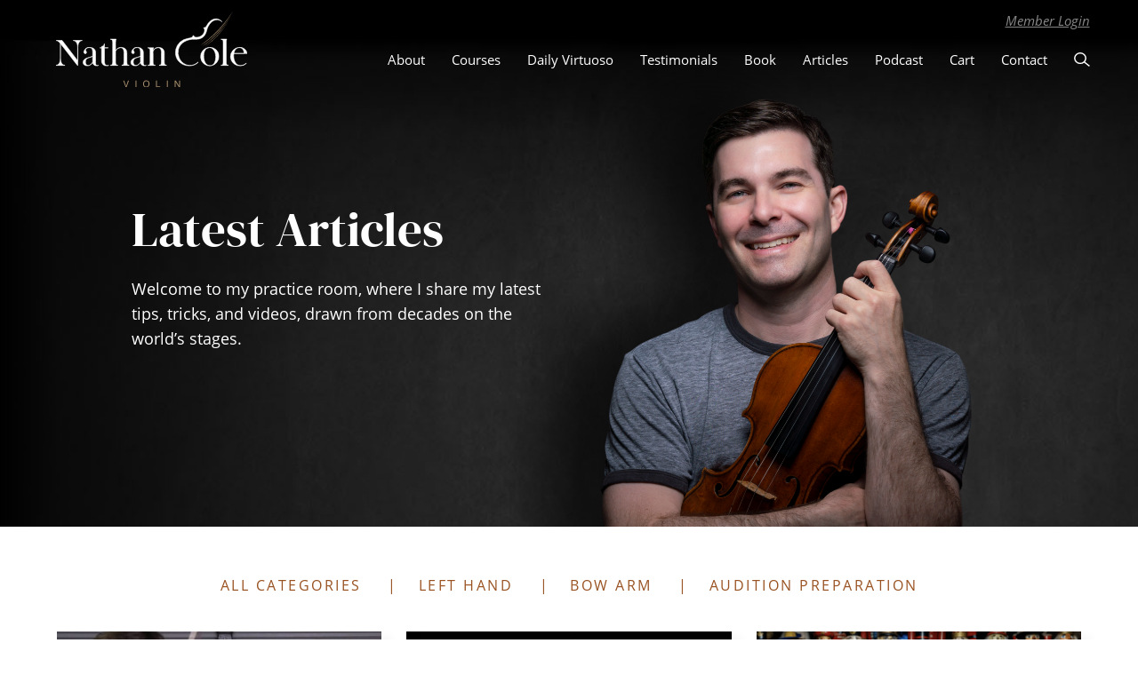

--- FILE ---
content_type: text/html; charset=UTF-8
request_url: https://natesviolin.com/tag/audition/
body_size: 29020
content:
<!DOCTYPE html>
<html lang="en-US">

<head>

	<meta charset="UTF-8">
<script type="text/javascript">
/* <![CDATA[ */
var gform;gform||(document.addEventListener("gform_main_scripts_loaded",function(){gform.scriptsLoaded=!0}),document.addEventListener("gform/theme/scripts_loaded",function(){gform.themeScriptsLoaded=!0}),window.addEventListener("DOMContentLoaded",function(){gform.domLoaded=!0}),gform={domLoaded:!1,scriptsLoaded:!1,themeScriptsLoaded:!1,isFormEditor:()=>"function"==typeof InitializeEditor,callIfLoaded:function(o){return!(!gform.domLoaded||!gform.scriptsLoaded||!gform.themeScriptsLoaded&&!gform.isFormEditor()||(gform.isFormEditor()&&console.warn("The use of gform.initializeOnLoaded() is deprecated in the form editor context and will be removed in Gravity Forms 3.1."),o(),0))},initializeOnLoaded:function(o){gform.callIfLoaded(o)||(document.addEventListener("gform_main_scripts_loaded",()=>{gform.scriptsLoaded=!0,gform.callIfLoaded(o)}),document.addEventListener("gform/theme/scripts_loaded",()=>{gform.themeScriptsLoaded=!0,gform.callIfLoaded(o)}),window.addEventListener("DOMContentLoaded",()=>{gform.domLoaded=!0,gform.callIfLoaded(o)}))},hooks:{action:{},filter:{}},addAction:function(o,r,e,t){gform.addHook("action",o,r,e,t)},addFilter:function(o,r,e,t){gform.addHook("filter",o,r,e,t)},doAction:function(o){gform.doHook("action",o,arguments)},applyFilters:function(o){return gform.doHook("filter",o,arguments)},removeAction:function(o,r){gform.removeHook("action",o,r)},removeFilter:function(o,r,e){gform.removeHook("filter",o,r,e)},addHook:function(o,r,e,t,n){null==gform.hooks[o][r]&&(gform.hooks[o][r]=[]);var d=gform.hooks[o][r];null==n&&(n=r+"_"+d.length),gform.hooks[o][r].push({tag:n,callable:e,priority:t=null==t?10:t})},doHook:function(r,o,e){var t;if(e=Array.prototype.slice.call(e,1),null!=gform.hooks[r][o]&&((o=gform.hooks[r][o]).sort(function(o,r){return o.priority-r.priority}),o.forEach(function(o){"function"!=typeof(t=o.callable)&&(t=window[t]),"action"==r?t.apply(null,e):e[0]=t.apply(null,e)})),"filter"==r)return e[0]},removeHook:function(o,r,t,n){var e;null!=gform.hooks[o][r]&&(e=(e=gform.hooks[o][r]).filter(function(o,r,e){return!!(null!=n&&n!=o.tag||null!=t&&t!=o.priority)}),gform.hooks[o][r]=e)}});
/* ]]> */
</script>

	<meta name="viewport" content="width=device-width, initial-scale=1">
	<link rel="profile" href="https://gmpg.org/xfn/11">
	<link rel="pingback" href="https://natesviolin.com/xmlrpc.php">

	<meta name='robots' content='index, follow, max-image-preview:large, max-snippet:-1, max-video-preview:-1' />
	<style>
		.navigation-menu{display:none}@media (min-width:900px){.navigation-menu{display:block}}.header-single-logo .navigation-menu{display:none}.navigation-menu__top{text-align:right}.navigation-menu__top .member-login{color:#858585;font-size:15px;font-style:italic;position:relative;right:2px;top:-20px}.navigation-menu__top .member-login:active,.navigation-menu__top .member-login:focus,.navigation-menu__top .member-login:hover{color:#a48b6c}.navigation-menu__down{align-items:center;display:flex}.navigation-menu .menu{display:flex;margin-bottom:0;padding-right:30px}.navigation-menu .menu>li:not(:last-child){margin-right:30px}.navigation-menu .menu>li.current-menu-item a{color:#a48b6c}.navigation-menu .menu>li a{font-size:15px;text-decoration:none;transition:color .2s ease}.navigation-menu .menu>li a:active,.navigation-menu .menu>li a:focus,.navigation-menu .menu>li a:hover{color:#a48b6c}.navigation-menu .sub-menu{--tw-bg-opacity:1;--tw-shadow:0 0.25rem 0.375rem -0.0625rem rgba(0,0,0,.1),0 0.125rem 0.25rem -0.0625rem rgba(0,0,0,.06);--tw-shadow-colored:0 0.25rem 0.375rem -0.0625rem var(--tw-shadow-color),0 0.125rem 0.25rem -0.0625rem var(--tw-shadow-color);background-color:rgb(255 255 255/var(--tw-bg-opacity));box-shadow:0 0 #0000,0 0 #0000,var(--tw-shadow);box-shadow:var(--tw-ring-offset-shadow,0 0 #0000),var(--tw-ring-shadow,0 0 #0000),var(--tw-shadow);left:-999em;padding-bottom:.5rem;padding-top:.5rem;position:absolute;top:1.5rem;z-index:99999}.navigation-menu .sub-menu li{padding:.5rem 1.5rem}.navigation-menu .sub-menu .menu-item-has-children.focus>.sub-menu,.navigation-menu .sub-menu .menu-item-has-children:hover>.sub-menu{left:100%}.menu-item-has-children{position:relative}.menu-item-has-children.focus>.sub-menu,.menu-item-has-children:hover>.sub-menu{left:0}.dropdown ul li{width:100%}.dropdown ul a{display:block;min-width:12rem;width:100%}.caret-down{background:url([data-uri]) 50% 50% no-repeat;background-size:100%;display:block;float:right;height:100%;margin-left:.5rem;width:.5rem}.footer-navigation .menu{margin-left:auto;margin-right:auto;padding-left:15px;padding-right:15px;width:100%}@media (min-width:100%){.footer-navigation .menu{max-width:100%}}@media (min-width:1205px){.footer-navigation .menu{max-width:1205px}}.footer-navigation .menu{display:flex}@media (max-width:900px){.footer-navigation .menu{display:block}}.mobile-menu li{margin-bottom:15px}.mobile-menu li a{text-decoration:none}.mobile-menu .sub-menu{display:none;margin-bottom:0;margin-left:1rem;margin-top:.5rem}.mobile-menu .sub-menu.is-visible{display:block;opacity:1;visibility:visible}.mobile-menu .menu-item-has-children.is-visible{max-height:8000px}.mobile-menu .menu-item-has-children.is-visible .parent-indicator{--tw-rotate:180deg;transform:translate(var(--tw-translate-x),var(--tw-translate-y)) rotate(var(--tw-rotate)) skewX(var(--tw-skew-x)) skewY(var(--tw-skew-y)) scaleX(var(--tw-scale-x)) scaleY(var(--tw-scale-y))}.mobile-menu .menu-item-has-children .menu-item-has-children:last-of-type .menu-item-has-children.is-visible{margin-bottom:0}.mobile-menu .menu-item-has-children .menu-item-has-children .parent-indicator{--tw-rotate:0deg;transform:translate(var(--tw-translate-x),var(--tw-translate-y)) rotate(var(--tw-rotate)) skewX(var(--tw-skew-x)) skewY(var(--tw-skew-y)) scaleX(var(--tw-scale-x)) scaleY(var(--tw-scale-y))}.mobile-menu .menu-item-has-children .menu-item-has-children.is-visible:last-of-type{margin-bottom:0}.mobile-menu .menu-item-has-children .menu-item-has-children.is-visible .parent-indicator{--tw-rotate:180deg;transform:translate(var(--tw-translate-x),var(--tw-translate-y)) rotate(var(--tw-rotate)) skewX(var(--tw-skew-x)) skewY(var(--tw-skew-y)) scaleX(var(--tw-scale-x)) scaleY(var(--tw-scale-y))}.mobile-menu .menu-item-has-children .menu-item-has-children .menu-item-has-children .parent-indicator{--tw-rotate:0deg;transform:translate(var(--tw-translate-x),var(--tw-translate-y)) rotate(var(--tw-rotate)) skewX(var(--tw-skew-x)) skewY(var(--tw-skew-y)) scaleX(var(--tw-scale-x)) scaleY(var(--tw-scale-y))}.mobile-menu .menu-item-has-children .menu-item-has-children .menu-item-has-children.is-visible .parent-indicator{--tw-rotate:180deg;transform:translate(var(--tw-translate-x),var(--tw-translate-y)) rotate(var(--tw-rotate)) skewX(var(--tw-skew-x)) skewY(var(--tw-skew-y)) scaleX(var(--tw-scale-x)) scaleY(var(--tw-scale-y))}.mobile-menu .parent-indicator{display:inline-block;float:none;height:1rem;position:relative;top:-4px;width:1rem}	</style>
				<link rel="preload" href="https://natesviolin.com/wp-content/uploads/2022/12/logo.svg" as="image">
			<link rel="preload" href="https://natesviolin.com/wp-content/themes/nathan-cole-violin/build/index.css?ver=bcec1066df48eedd4ee5" as="style">
	<link rel="preload" href="https://natesviolin.com/wp-content/themes/nathan-cole-violin/build/index.js?ver=bcec1066df48eedd4ee5" as="script">
	
	<!-- This site is optimized with the Yoast SEO Premium plugin v26.8 (Yoast SEO v26.8) - https://yoast.com/product/yoast-seo-premium-wordpress/ -->
	<title>Audition Archives - Nathan Cole, Violin</title>
	<link rel="canonical" href="https://natesviolin.com/tag/audition/" />
	<meta property="og:locale" content="en_US" />
	<meta property="og:type" content="article" />
	<meta property="og:title" content="Audition Archives" />
	<meta property="og:url" content="https://natesviolin.com/tag/audition/" />
	<meta property="og:site_name" content="Nathan Cole, Violin" />
	<meta property="og:image" content="https://natesviolin.com/wp-content/uploads/2025/08/nathan-cole-4.jpg" />
	<meta property="og:image:width" content="2414" />
	<meta property="og:image:height" content="2082" />
	<meta property="og:image:type" content="image/jpeg" />
	<meta name="twitter:card" content="summary_large_image" />
	<script type="application/ld+json" class="yoast-schema-graph">{"@context":"https://schema.org","@graph":[{"@type":"CollectionPage","@id":"https://natesviolin.com/tag/audition/","url":"https://natesviolin.com/tag/audition/","name":"Audition Archives - Nathan Cole, Violin","isPartOf":{"@id":"https://natesviolin.com/#website"},"primaryImageOfPage":{"@id":"https://natesviolin.com/tag/audition/#primaryimage"},"image":{"@id":"https://natesviolin.com/tag/audition/#primaryimage"},"thumbnailUrl":"https://natesviolin.com/wp-content/uploads/2024/01/Screenshot-2024-01-25-at-2.11.49 PM.png","breadcrumb":{"@id":"https://natesviolin.com/tag/audition/#breadcrumb"},"inLanguage":"en-US"},{"@type":"ImageObject","inLanguage":"en-US","@id":"https://natesviolin.com/tag/audition/#primaryimage","url":"https://natesviolin.com/wp-content/uploads/2024/01/Screenshot-2024-01-25-at-2.11.49 PM.png","contentUrl":"https://natesviolin.com/wp-content/uploads/2024/01/Screenshot-2024-01-25-at-2.11.49 PM.png","width":1504,"height":734,"caption":"Nathan Don Juan"},{"@type":"BreadcrumbList","@id":"https://natesviolin.com/tag/audition/#breadcrumb","itemListElement":[{"@type":"ListItem","position":1,"name":"Home","item":"https://natesviolin.com/"},{"@type":"ListItem","position":2,"name":"Audition"}]},{"@type":"WebSite","@id":"https://natesviolin.com/#website","url":"https://natesviolin.com/","name":"Nathan Cole, Violin","description":"Play the way you&#039;ve always dreamed","publisher":{"@id":"https://natesviolin.com/#organization"},"potentialAction":[{"@type":"SearchAction","target":{"@type":"EntryPoint","urlTemplate":"https://natesviolin.com/?s={search_term_string}"},"query-input":{"@type":"PropertyValueSpecification","valueRequired":true,"valueName":"search_term_string"}}],"inLanguage":"en-US"},{"@type":"Organization","@id":"https://natesviolin.com/#organization","name":"Natesviolin LLC","url":"https://natesviolin.com/","logo":{"@type":"ImageObject","inLanguage":"en-US","@id":"https://natesviolin.com/#/schema/logo/image/","url":"https://natesviolin.com/wp-content/uploads/2023/02/logo-20230213-100518.png","contentUrl":"https://natesviolin.com/wp-content/uploads/2023/02/logo-20230213-100518.png","width":2000,"height":895,"caption":"Natesviolin LLC"},"image":{"@id":"https://natesviolin.com/#/schema/logo/image/"},"sameAs":["https://facebook.com/natesviolin"]}]}</script>
	<!-- / Yoast SEO Premium plugin. -->


<link rel='dns-prefetch' href='//capi-automation.s3.us-east-2.amazonaws.com' />
<link rel='dns-prefetch' href='//www.googletagmanager.com' />
<!-- WP Fusion --><style type="text/css">.woocommerce .product .variations option:disabled { display: none; } </style><style id='wp-img-auto-sizes-contain-inline-css' type='text/css'>
img:is([sizes=auto i],[sizes^="auto," i]){contain-intrinsic-size:3000px 1500px}
/*# sourceURL=wp-img-auto-sizes-contain-inline-css */
</style>
<link rel='stylesheet' id='wc-blocks-integration-css' href='https://natesviolin.com/wp-content/plugins/woocommerce-subscriptions/build/index.css?ver=8.3.0' type='text/css' media='all' />
<style id='wp-emoji-styles-inline-css' type='text/css'>

	img.wp-smiley, img.emoji {
		display: inline !important;
		border: none !important;
		box-shadow: none !important;
		height: 1em !important;
		width: 1em !important;
		margin: 0 0.07em !important;
		vertical-align: -0.1em !important;
		background: none !important;
		padding: 0 !important;
	}
/*# sourceURL=wp-emoji-styles-inline-css */
</style>
<link rel='stylesheet' id='wp-block-library-css' href='https://natesviolin.com/wp-includes/css/dist/block-library/style.min.css?ver=6.9' type='text/css' media='all' />
<link rel='stylesheet' id='wc-blocks-style-css' href='https://natesviolin.com/wp-content/plugins/woocommerce/assets/client/blocks/wc-blocks.css?ver=wc-10.4.3' type='text/css' media='all' />
<style id='global-styles-inline-css' type='text/css'>
:root{--wp--preset--aspect-ratio--square: 1;--wp--preset--aspect-ratio--4-3: 4/3;--wp--preset--aspect-ratio--3-4: 3/4;--wp--preset--aspect-ratio--3-2: 3/2;--wp--preset--aspect-ratio--2-3: 2/3;--wp--preset--aspect-ratio--16-9: 16/9;--wp--preset--aspect-ratio--9-16: 9/16;--wp--preset--color--black: #000000;--wp--preset--color--cyan-bluish-gray: #abb8c3;--wp--preset--color--white: #ffffff;--wp--preset--color--pale-pink: #f78da7;--wp--preset--color--vivid-red: #cf2e2e;--wp--preset--color--luminous-vivid-orange: #ff6900;--wp--preset--color--luminous-vivid-amber: #fcb900;--wp--preset--color--light-green-cyan: #7bdcb5;--wp--preset--color--vivid-green-cyan: #00d084;--wp--preset--color--pale-cyan-blue: #8ed1fc;--wp--preset--color--vivid-cyan-blue: #0693e3;--wp--preset--color--vivid-purple: #9b51e0;--wp--preset--gradient--vivid-cyan-blue-to-vivid-purple: linear-gradient(135deg,rgb(6,147,227) 0%,rgb(155,81,224) 100%);--wp--preset--gradient--light-green-cyan-to-vivid-green-cyan: linear-gradient(135deg,rgb(122,220,180) 0%,rgb(0,208,130) 100%);--wp--preset--gradient--luminous-vivid-amber-to-luminous-vivid-orange: linear-gradient(135deg,rgb(252,185,0) 0%,rgb(255,105,0) 100%);--wp--preset--gradient--luminous-vivid-orange-to-vivid-red: linear-gradient(135deg,rgb(255,105,0) 0%,rgb(207,46,46) 100%);--wp--preset--gradient--very-light-gray-to-cyan-bluish-gray: linear-gradient(135deg,rgb(238,238,238) 0%,rgb(169,184,195) 100%);--wp--preset--gradient--cool-to-warm-spectrum: linear-gradient(135deg,rgb(74,234,220) 0%,rgb(151,120,209) 20%,rgb(207,42,186) 40%,rgb(238,44,130) 60%,rgb(251,105,98) 80%,rgb(254,248,76) 100%);--wp--preset--gradient--blush-light-purple: linear-gradient(135deg,rgb(255,206,236) 0%,rgb(152,150,240) 100%);--wp--preset--gradient--blush-bordeaux: linear-gradient(135deg,rgb(254,205,165) 0%,rgb(254,45,45) 50%,rgb(107,0,62) 100%);--wp--preset--gradient--luminous-dusk: linear-gradient(135deg,rgb(255,203,112) 0%,rgb(199,81,192) 50%,rgb(65,88,208) 100%);--wp--preset--gradient--pale-ocean: linear-gradient(135deg,rgb(255,245,203) 0%,rgb(182,227,212) 50%,rgb(51,167,181) 100%);--wp--preset--gradient--electric-grass: linear-gradient(135deg,rgb(202,248,128) 0%,rgb(113,206,126) 100%);--wp--preset--gradient--midnight: linear-gradient(135deg,rgb(2,3,129) 0%,rgb(40,116,252) 100%);--wp--preset--font-size--small: 12px;--wp--preset--font-size--medium: 20px;--wp--preset--font-size--large: 36px;--wp--preset--font-size--x-large: 42px;--wp--preset--font-size--normal: 16px;--wp--preset--font-size--huge: 50px;--wp--preset--spacing--20: 0.44rem;--wp--preset--spacing--30: 0.67rem;--wp--preset--spacing--40: 1rem;--wp--preset--spacing--50: 1.5rem;--wp--preset--spacing--60: 2.25rem;--wp--preset--spacing--70: 3.38rem;--wp--preset--spacing--80: 5.06rem;--wp--preset--shadow--natural: 6px 6px 9px rgba(0, 0, 0, 0.2);--wp--preset--shadow--deep: 12px 12px 50px rgba(0, 0, 0, 0.4);--wp--preset--shadow--sharp: 6px 6px 0px rgba(0, 0, 0, 0.2);--wp--preset--shadow--outlined: 6px 6px 0px -3px rgb(255, 255, 255), 6px 6px rgb(0, 0, 0);--wp--preset--shadow--crisp: 6px 6px 0px rgb(0, 0, 0);}:where(.is-layout-flex){gap: 0.5em;}:where(.is-layout-grid){gap: 0.5em;}body .is-layout-flex{display: flex;}.is-layout-flex{flex-wrap: wrap;align-items: center;}.is-layout-flex > :is(*, div){margin: 0;}body .is-layout-grid{display: grid;}.is-layout-grid > :is(*, div){margin: 0;}:where(.wp-block-columns.is-layout-flex){gap: 2em;}:where(.wp-block-columns.is-layout-grid){gap: 2em;}:where(.wp-block-post-template.is-layout-flex){gap: 1.25em;}:where(.wp-block-post-template.is-layout-grid){gap: 1.25em;}.has-black-color{color: var(--wp--preset--color--black) !important;}.has-cyan-bluish-gray-color{color: var(--wp--preset--color--cyan-bluish-gray) !important;}.has-white-color{color: var(--wp--preset--color--white) !important;}.has-pale-pink-color{color: var(--wp--preset--color--pale-pink) !important;}.has-vivid-red-color{color: var(--wp--preset--color--vivid-red) !important;}.has-luminous-vivid-orange-color{color: var(--wp--preset--color--luminous-vivid-orange) !important;}.has-luminous-vivid-amber-color{color: var(--wp--preset--color--luminous-vivid-amber) !important;}.has-light-green-cyan-color{color: var(--wp--preset--color--light-green-cyan) !important;}.has-vivid-green-cyan-color{color: var(--wp--preset--color--vivid-green-cyan) !important;}.has-pale-cyan-blue-color{color: var(--wp--preset--color--pale-cyan-blue) !important;}.has-vivid-cyan-blue-color{color: var(--wp--preset--color--vivid-cyan-blue) !important;}.has-vivid-purple-color{color: var(--wp--preset--color--vivid-purple) !important;}.has-black-background-color{background-color: var(--wp--preset--color--black) !important;}.has-cyan-bluish-gray-background-color{background-color: var(--wp--preset--color--cyan-bluish-gray) !important;}.has-white-background-color{background-color: var(--wp--preset--color--white) !important;}.has-pale-pink-background-color{background-color: var(--wp--preset--color--pale-pink) !important;}.has-vivid-red-background-color{background-color: var(--wp--preset--color--vivid-red) !important;}.has-luminous-vivid-orange-background-color{background-color: var(--wp--preset--color--luminous-vivid-orange) !important;}.has-luminous-vivid-amber-background-color{background-color: var(--wp--preset--color--luminous-vivid-amber) !important;}.has-light-green-cyan-background-color{background-color: var(--wp--preset--color--light-green-cyan) !important;}.has-vivid-green-cyan-background-color{background-color: var(--wp--preset--color--vivid-green-cyan) !important;}.has-pale-cyan-blue-background-color{background-color: var(--wp--preset--color--pale-cyan-blue) !important;}.has-vivid-cyan-blue-background-color{background-color: var(--wp--preset--color--vivid-cyan-blue) !important;}.has-vivid-purple-background-color{background-color: var(--wp--preset--color--vivid-purple) !important;}.has-black-border-color{border-color: var(--wp--preset--color--black) !important;}.has-cyan-bluish-gray-border-color{border-color: var(--wp--preset--color--cyan-bluish-gray) !important;}.has-white-border-color{border-color: var(--wp--preset--color--white) !important;}.has-pale-pink-border-color{border-color: var(--wp--preset--color--pale-pink) !important;}.has-vivid-red-border-color{border-color: var(--wp--preset--color--vivid-red) !important;}.has-luminous-vivid-orange-border-color{border-color: var(--wp--preset--color--luminous-vivid-orange) !important;}.has-luminous-vivid-amber-border-color{border-color: var(--wp--preset--color--luminous-vivid-amber) !important;}.has-light-green-cyan-border-color{border-color: var(--wp--preset--color--light-green-cyan) !important;}.has-vivid-green-cyan-border-color{border-color: var(--wp--preset--color--vivid-green-cyan) !important;}.has-pale-cyan-blue-border-color{border-color: var(--wp--preset--color--pale-cyan-blue) !important;}.has-vivid-cyan-blue-border-color{border-color: var(--wp--preset--color--vivid-cyan-blue) !important;}.has-vivid-purple-border-color{border-color: var(--wp--preset--color--vivid-purple) !important;}.has-vivid-cyan-blue-to-vivid-purple-gradient-background{background: var(--wp--preset--gradient--vivid-cyan-blue-to-vivid-purple) !important;}.has-light-green-cyan-to-vivid-green-cyan-gradient-background{background: var(--wp--preset--gradient--light-green-cyan-to-vivid-green-cyan) !important;}.has-luminous-vivid-amber-to-luminous-vivid-orange-gradient-background{background: var(--wp--preset--gradient--luminous-vivid-amber-to-luminous-vivid-orange) !important;}.has-luminous-vivid-orange-to-vivid-red-gradient-background{background: var(--wp--preset--gradient--luminous-vivid-orange-to-vivid-red) !important;}.has-very-light-gray-to-cyan-bluish-gray-gradient-background{background: var(--wp--preset--gradient--very-light-gray-to-cyan-bluish-gray) !important;}.has-cool-to-warm-spectrum-gradient-background{background: var(--wp--preset--gradient--cool-to-warm-spectrum) !important;}.has-blush-light-purple-gradient-background{background: var(--wp--preset--gradient--blush-light-purple) !important;}.has-blush-bordeaux-gradient-background{background: var(--wp--preset--gradient--blush-bordeaux) !important;}.has-luminous-dusk-gradient-background{background: var(--wp--preset--gradient--luminous-dusk) !important;}.has-pale-ocean-gradient-background{background: var(--wp--preset--gradient--pale-ocean) !important;}.has-electric-grass-gradient-background{background: var(--wp--preset--gradient--electric-grass) !important;}.has-midnight-gradient-background{background: var(--wp--preset--gradient--midnight) !important;}.has-small-font-size{font-size: var(--wp--preset--font-size--small) !important;}.has-medium-font-size{font-size: var(--wp--preset--font-size--medium) !important;}.has-large-font-size{font-size: var(--wp--preset--font-size--large) !important;}.has-x-large-font-size{font-size: var(--wp--preset--font-size--x-large) !important;}
/*# sourceURL=global-styles-inline-css */
</style>

<style id='classic-theme-styles-inline-css' type='text/css'>
/*! This file is auto-generated */
.wp-block-button__link{color:#fff;background-color:#32373c;border-radius:9999px;box-shadow:none;text-decoration:none;padding:calc(.667em + 2px) calc(1.333em + 2px);font-size:1.125em}.wp-block-file__button{background:#32373c;color:#fff;text-decoration:none}
/*# sourceURL=/wp-includes/css/classic-themes.min.css */
</style>
<link rel='stylesheet' id='bbp-default-css' href='https://natesviolin.com/wp-content/plugins/bbpress/templates/default/css/bbpress.min.css?ver=2.6.14' type='text/css' media='all' />
<link rel='stylesheet' id='woocommerce-layout-css' href='https://natesviolin.com/wp-content/plugins/woocommerce/assets/css/woocommerce-layout.css?ver=10.4.3' type='text/css' media='all' />
<link rel='stylesheet' id='woocommerce-smallscreen-css' href='https://natesviolin.com/wp-content/plugins/woocommerce/assets/css/woocommerce-smallscreen.css?ver=10.4.3' type='text/css' media='only screen and (max-width: 768px)' />
<link rel='stylesheet' id='woocommerce-general-css' href='https://natesviolin.com/wp-content/plugins/woocommerce/assets/css/woocommerce.css?ver=10.4.3' type='text/css' media='all' />
<style id='woocommerce-inline-inline-css' type='text/css'>
.woocommerce form .form-row .required { visibility: hidden; }
/*# sourceURL=woocommerce-inline-inline-css */
</style>
<link rel='stylesheet' id='learndash_quiz_front_css-css' href='//natesviolin.com/wp-content/plugins/sfwd-lms/themes/legacy/templates/learndash_quiz_front.min.css?ver=4.25.8' type='text/css' media='all' />
<link rel='stylesheet' id='dashicons-css' href='https://natesviolin.com/wp-includes/css/dashicons.min.css?ver=6.9' type='text/css' media='all' />
<link rel='stylesheet' id='learndash-css' href='//natesviolin.com/wp-content/plugins/sfwd-lms/src/assets/dist/css/styles.css?ver=4.25.8' type='text/css' media='all' />
<link rel='stylesheet' id='jquery-dropdown-css-css' href='//natesviolin.com/wp-content/plugins/sfwd-lms/assets/css/jquery.dropdown.min.css?ver=4.25.8' type='text/css' media='all' />
<link rel='stylesheet' id='learndash_lesson_video-css' href='//natesviolin.com/wp-content/plugins/sfwd-lms/themes/legacy/templates/learndash_lesson_video.min.css?ver=4.25.8' type='text/css' media='all' />
<link rel='stylesheet' id='learndash-admin-bar-css' href='https://natesviolin.com/wp-content/plugins/sfwd-lms/src/assets/dist/css/admin-bar/styles.css?ver=4.25.8' type='text/css' media='all' />
<link rel='stylesheet' id='learndash-course-grid-skin-grid-css' href='https://natesviolin.com/wp-content/plugins/sfwd-lms/includes/course-grid/templates/skins/grid/style.css?ver=4.25.8' type='text/css' media='all' />
<link rel='stylesheet' id='learndash-course-grid-pagination-css' href='https://natesviolin.com/wp-content/plugins/sfwd-lms/includes/course-grid/templates/pagination/style.css?ver=4.25.8' type='text/css' media='all' />
<link rel='stylesheet' id='learndash-course-grid-filter-css' href='https://natesviolin.com/wp-content/plugins/sfwd-lms/includes/course-grid/templates/filter/style.css?ver=4.25.8' type='text/css' media='all' />
<link rel='stylesheet' id='learndash-course-grid-card-grid-1-css' href='https://natesviolin.com/wp-content/plugins/sfwd-lms/includes/course-grid/templates/cards/grid-1/style.css?ver=4.25.8' type='text/css' media='all' />
<link rel='stylesheet' id='metorik-css-css' href='https://natesviolin.com/wp-content/plugins/metorik-helper/assets/css/metorik.css?ver=2.0.10' type='text/css' media='all' />
<link rel='stylesheet' id='nathancoleviolin-com-styles-css' href='https://natesviolin.com/wp-content/themes/nathan-cole-violin/build/index.css?ver=bcec1066df48eedd4ee5' type='text/css' media='all' />
<link rel='stylesheet' id='learndash-front-css' href='//natesviolin.com/wp-content/plugins/sfwd-lms/themes/ld30/assets/css/learndash.min.css?ver=4.25.8' type='text/css' media='all' />
<style id='learndash-front-inline-css' type='text/css'>
		.learndash-wrapper .ld-item-list .ld-item-list-item.ld-is-next,
		.learndash-wrapper .wpProQuiz_content .wpProQuiz_questionListItem label:focus-within {
			border-color: #00a2e8;
		}

		/*
		.learndash-wrapper a:not(.ld-button):not(#quiz_continue_link):not(.ld-focus-menu-link):not(.btn-blue):not(#quiz_continue_link):not(.ld-js-register-account):not(#ld-focus-mode-course-heading):not(#btn-join):not(.ld-item-name):not(.ld-table-list-item-preview):not(.ld-lesson-item-preview-heading),
		 */

		.learndash-wrapper .ld-breadcrumbs a,
		.learndash-wrapper .ld-lesson-item.ld-is-current-lesson .ld-lesson-item-preview-heading,
		.learndash-wrapper .ld-lesson-item.ld-is-current-lesson .ld-lesson-title,
		.learndash-wrapper .ld-primary-color-hover:hover,
		.learndash-wrapper .ld-primary-color,
		.learndash-wrapper .ld-primary-color-hover:hover,
		.learndash-wrapper .ld-primary-color,
		.learndash-wrapper .ld-tabs .ld-tabs-navigation .ld-tab.ld-active,
		.learndash-wrapper .ld-button.ld-button-transparent,
		.learndash-wrapper .ld-button.ld-button-reverse,
		.learndash-wrapper .ld-icon-certificate,
		.learndash-wrapper .ld-login-modal .ld-login-modal-login .ld-modal-heading,
		#wpProQuiz_user_content a,
		.learndash-wrapper .ld-item-list .ld-item-list-item a.ld-item-name:hover,
		.learndash-wrapper .ld-focus-comments__heading-actions .ld-expand-button,
		.learndash-wrapper .ld-focus-comments__heading a,
		.learndash-wrapper .ld-focus-comments .comment-respond a,
		.learndash-wrapper .ld-focus-comment .ld-comment-reply a.comment-reply-link:hover,
		.learndash-wrapper .ld-expand-button.ld-button-alternate {
			color: #00a2e8 !important;
		}

		.learndash-wrapper .ld-focus-comment.bypostauthor>.ld-comment-wrapper,
		.learndash-wrapper .ld-focus-comment.role-group_leader>.ld-comment-wrapper,
		.learndash-wrapper .ld-focus-comment.role-administrator>.ld-comment-wrapper {
			background-color:rgba(0, 162, 232, 0.03) !important;
		}


		.learndash-wrapper .ld-primary-background,
		.learndash-wrapper .ld-tabs .ld-tabs-navigation .ld-tab.ld-active:after {
			background: #00a2e8 !important;
		}



		.learndash-wrapper .ld-course-navigation .ld-lesson-item.ld-is-current-lesson .ld-status-incomplete,
		.learndash-wrapper .ld-focus-comment.bypostauthor:not(.ptype-sfwd-assignment) >.ld-comment-wrapper>.ld-comment-avatar img,
		.learndash-wrapper .ld-focus-comment.role-group_leader>.ld-comment-wrapper>.ld-comment-avatar img,
		.learndash-wrapper .ld-focus-comment.role-administrator>.ld-comment-wrapper>.ld-comment-avatar img {
			border-color: #00a2e8 !important;
		}



		.learndash-wrapper .ld-loading::before {
			border-top:3px solid #00a2e8 !important;
		}

		.learndash-wrapper .ld-button:hover:not([disabled]):not(.ld-button-transparent):not(.ld--ignore-inline-css),
		#learndash-tooltips .ld-tooltip:after,
		#learndash-tooltips .ld-tooltip,
		.ld-tooltip:not(.ld-tooltip--modern) [role="tooltip"],
		.learndash-wrapper .ld-primary-background,
		.learndash-wrapper .btn-join:not(.ld--ignore-inline-css),
		.learndash-wrapper #btn-join:not(.ld--ignore-inline-css),
		.learndash-wrapper .ld-button:not([disabled]):not(.ld-button-reverse):not(.ld-button-transparent):not(.ld--ignore-inline-css),
		.learndash-wrapper .ld-expand-button:not([disabled]),
		.learndash-wrapper .wpProQuiz_content .wpProQuiz_button:not([disabled]):not(.wpProQuiz_button_reShowQuestion):not(.wpProQuiz_button_restartQuiz),
		.learndash-wrapper .wpProQuiz_content .wpProQuiz_button2:not([disabled]),
		.learndash-wrapper .ld-focus .ld-focus-sidebar .ld-course-navigation-heading,
		.learndash-wrapper .ld-focus-comments .form-submit #submit,
		.learndash-wrapper .ld-login-modal input[type='submit']:not([disabled]),
		.learndash-wrapper .ld-login-modal .ld-login-modal-register:not([disabled]),
		.learndash-wrapper .wpProQuiz_content .wpProQuiz_certificate a.btn-blue:not([disabled]),
		.learndash-wrapper .ld-focus .ld-focus-header .ld-user-menu .ld-user-menu-items a:not([disabled]),
		#wpProQuiz_user_content table.wp-list-table thead th,
		#wpProQuiz_overlay_close:not([disabled]),
		.learndash-wrapper .ld-expand-button.ld-button-alternate:not([disabled]) .ld-icon {
			background-color: #00a2e8 !important;
			color: #000000;
		}

		.learndash-wrapper .ld-focus .ld-focus-sidebar .ld-focus-sidebar-trigger:not([disabled]):not(:hover):not(:focus) .ld-icon {
			background-color: #00a2e8;
		}

		.learndash-wrapper .ld-focus .ld-focus-sidebar .ld-focus-sidebar-trigger:hover .ld-icon,
		.learndash-wrapper .ld-focus .ld-focus-sidebar .ld-focus-sidebar-trigger:focus .ld-icon {
			border-color: #00a2e8;
			color: #00a2e8;
		}

		.learndash-wrapper .ld-button:focus:not(.ld-button-transparent):not(.ld--ignore-inline-css),
		.learndash-wrapper .btn-join:focus:not(.ld--ignore-inline-css),
		.learndash-wrapper #btn-join:focus:not(.ld--ignore-inline-css),
		.learndash-wrapper .ld-expand-button:focus,
		.learndash-wrapper .wpProQuiz_content .wpProQuiz_button:not(.wpProQuiz_button_reShowQuestion):focus:not(.wpProQuiz_button_restartQuiz),
		.learndash-wrapper .wpProQuiz_content .wpProQuiz_button2:focus,
		.learndash-wrapper .ld-focus-comments .form-submit #submit,
		.learndash-wrapper .ld-login-modal input[type='submit']:focus,
		.learndash-wrapper .ld-login-modal .ld-login-modal-register:focus,
		.learndash-wrapper .wpProQuiz_content .wpProQuiz_certificate a.btn-blue:focus {
			opacity: 0.75; /* Replicates the hover/focus states pre-4.21.3. */
			outline-color: #00a2e8;
		}

		.learndash-wrapper .ld-button:hover:not(.ld-button-transparent):not(.ld--ignore-inline-css),
		.learndash-wrapper .btn-join:hover:not(.ld--ignore-inline-css),
		.learndash-wrapper #btn-join:hover:not(.ld--ignore-inline-css),
		.learndash-wrapper .ld-expand-button:hover,
		.learndash-wrapper .wpProQuiz_content .wpProQuiz_button:not(.wpProQuiz_button_reShowQuestion):hover:not(.wpProQuiz_button_restartQuiz),
		.learndash-wrapper .wpProQuiz_content .wpProQuiz_button2:hover,
		.learndash-wrapper .ld-focus-comments .form-submit #submit,
		.learndash-wrapper .ld-login-modal input[type='submit']:hover,
		.learndash-wrapper .ld-login-modal .ld-login-modal-register:hover,
		.learndash-wrapper .wpProQuiz_content .wpProQuiz_certificate a.btn-blue:hover {
			background-color: #00a2e8; /* Replicates the hover/focus states pre-4.21.3. */
			opacity: 0.85; /* Replicates the hover/focus states pre-4.21.3. */
		}

		.learndash-wrapper .ld-item-list .ld-item-search .ld-closer:focus {
			border-color: #00a2e8;
		}

		.learndash-wrapper .ld-focus .ld-focus-header .ld-user-menu .ld-user-menu-items:before {
			border-bottom-color: #00a2e8 !important;
		}

		.learndash-wrapper .ld-button.ld-button-transparent:hover {
			background: transparent !important;
		}

		.learndash-wrapper .ld-button.ld-button-transparent:focus {
			outline-color: #00a2e8;
		}

		.learndash-wrapper .ld-focus .ld-focus-header .sfwd-mark-complete .learndash_mark_complete_button:not(.ld--ignore-inline-css),
		.learndash-wrapper .ld-focus .ld-focus-header #sfwd-mark-complete #learndash_mark_complete_button,
		.learndash-wrapper .ld-button.ld-button-transparent,
		.learndash-wrapper .ld-button.ld-button-alternate,
		.learndash-wrapper .ld-expand-button.ld-button-alternate {
			background-color:transparent !important;
		}

		.learndash-wrapper .ld-focus-header .ld-user-menu .ld-user-menu-items a,
		.learndash-wrapper .ld-button.ld-button-reverse:hover,
		.learndash-wrapper .ld-alert-success .ld-alert-icon.ld-icon-certificate,
		.learndash-wrapper .ld-alert-warning .ld-button,
		.learndash-wrapper .ld-primary-background.ld-status {
			color:white !important;
		}

		.learndash-wrapper .ld-status.ld-status-unlocked {
			background-color: rgba(0,162,232,0.2) !important;
			color: #00a2e8 !important;
		}

		.learndash-wrapper .wpProQuiz_content .wpProQuiz_addToplist {
			background-color: rgba(0,162,232,0.1) !important;
			border: 1px solid #00a2e8 !important;
		}

		.learndash-wrapper .wpProQuiz_content .wpProQuiz_toplistTable th {
			background: #00a2e8 !important;
		}

		.learndash-wrapper .wpProQuiz_content .wpProQuiz_toplistTrOdd {
			background-color: rgba(0,162,232,0.1) !important;
		}


		.learndash-wrapper .wpProQuiz_content .wpProQuiz_time_limit .wpProQuiz_progress {
			background-color: #00a2e8 !important;
		}
		
		.learndash-wrapper #quiz_continue_link,
		.learndash-wrapper .ld-secondary-background,
		.learndash-wrapper .learndash_mark_complete_button:not(.ld--ignore-inline-css),
		.learndash-wrapper #learndash_mark_complete_button,
		.learndash-wrapper .ld-status-complete,
		.learndash-wrapper .ld-alert-success .ld-button,
		.learndash-wrapper .ld-alert-success .ld-alert-icon {
			background-color: #019e7c !important;
		}

		.learndash-wrapper #quiz_continue_link:focus,
		.learndash-wrapper .learndash_mark_complete_button:focus:not(.ld--ignore-inline-css),
		.learndash-wrapper #learndash_mark_complete_button:focus,
		.learndash-wrapper .ld-alert-success .ld-button:focus {
			outline-color: #019e7c;
		}

		.learndash-wrapper .wpProQuiz_content a#quiz_continue_link {
			background-color: #019e7c !important;
		}

		.learndash-wrapper .wpProQuiz_content a#quiz_continue_link:focus {
			outline-color: #019e7c;
		}

		.learndash-wrapper .course_progress .sending_progress_bar {
			background: #019e7c !important;
		}

		.learndash-wrapper .wpProQuiz_content .wpProQuiz_button_reShowQuestion:hover, .learndash-wrapper .wpProQuiz_content .wpProQuiz_button_restartQuiz:hover {
			background-color: #019e7c !important;
			opacity: 0.75;
		}

		.learndash-wrapper .wpProQuiz_content .wpProQuiz_button_reShowQuestion:focus,
		.learndash-wrapper .wpProQuiz_content .wpProQuiz_button_restartQuiz:focus {
			outline-color: #019e7c;
		}

		.learndash-wrapper .ld-secondary-color-hover:hover,
		.learndash-wrapper .ld-secondary-color,
		.learndash-wrapper .ld-focus .ld-focus-header .sfwd-mark-complete .learndash_mark_complete_button:not(.ld--ignore-inline-css),
		.learndash-wrapper .ld-focus .ld-focus-header #sfwd-mark-complete #learndash_mark_complete_button,
		.learndash-wrapper .ld-focus .ld-focus-header .sfwd-mark-complete:after {
			color: #019e7c !important;
		}

		.learndash-wrapper .ld-secondary-in-progress-icon {
			border-left-color: #019e7c !important;
			border-top-color: #019e7c !important;
		}

		.learndash-wrapper .ld-alert-success {
			border-color: #019e7c;
			background-color: transparent !important;
			color: #019e7c;
		}

		
/*# sourceURL=learndash-front-inline-css */
</style>
<script type="text/javascript" src="https://natesviolin.com/wp-includes/js/jquery/jquery.min.js?ver=3.7.1" id="jquery-core-js"></script>
<script type="text/javascript" src="https://natesviolin.com/wp-includes/js/jquery/jquery-migrate.min.js?ver=3.4.1" id="jquery-migrate-js"></script>
<script type="text/javascript" src="https://natesviolin.com/wp-content/plugins/woocommerce/assets/js/jquery-blockui/jquery.blockUI.min.js?ver=2.7.0-wc.10.4.3" id="wc-jquery-blockui-js" defer="defer" data-wp-strategy="defer"></script>
<script type="text/javascript" id="wc-add-to-cart-js-extra">
/* <![CDATA[ */
var wc_add_to_cart_params = {"ajax_url":"/wp-admin/admin-ajax.php","wc_ajax_url":"/?wc-ajax=%%endpoint%%","i18n_view_cart":"View cart","cart_url":"https://natesviolin.com/cart/","is_cart":"","cart_redirect_after_add":"yes"};
//# sourceURL=wc-add-to-cart-js-extra
/* ]]> */
</script>
<script type="text/javascript" src="https://natesviolin.com/wp-content/plugins/woocommerce/assets/js/frontend/add-to-cart.min.js?ver=10.4.3" id="wc-add-to-cart-js" defer="defer" data-wp-strategy="defer"></script>
<script type="text/javascript" src="https://natesviolin.com/wp-content/plugins/woocommerce/assets/js/js-cookie/js.cookie.min.js?ver=2.1.4-wc.10.4.3" id="wc-js-cookie-js" defer="defer" data-wp-strategy="defer"></script>
<script type="text/javascript" id="woocommerce-js-extra">
/* <![CDATA[ */
var woocommerce_params = {"ajax_url":"/wp-admin/admin-ajax.php","wc_ajax_url":"/?wc-ajax=%%endpoint%%","i18n_password_show":"Show password","i18n_password_hide":"Hide password"};
//# sourceURL=woocommerce-js-extra
/* ]]> */
</script>
<script type="text/javascript" src="https://natesviolin.com/wp-content/plugins/woocommerce/assets/js/frontend/woocommerce.min.js?ver=10.4.3" id="woocommerce-js" defer="defer" data-wp-strategy="defer"></script>

<!-- Google tag (gtag.js) snippet added by Site Kit -->
<!-- Google Analytics snippet added by Site Kit -->
<script type="text/javascript" src="https://www.googletagmanager.com/gtag/js?id=G-7L4G1H5QKK" id="google_gtagjs-js" async></script>
<script type="text/javascript" id="google_gtagjs-js-after">
/* <![CDATA[ */
window.dataLayer = window.dataLayer || [];function gtag(){dataLayer.push(arguments);}
gtag("set","linker",{"domains":["natesviolin.com"]});
gtag("js", new Date());
gtag("set", "developer_id.dZTNiMT", true);
gtag("config", "G-7L4G1H5QKK");
//# sourceURL=google_gtagjs-js-after
/* ]]> */
</script>
<link rel="https://api.w.org/" href="https://natesviolin.com/wp-json/" /><link rel="alternate" title="JSON" type="application/json" href="https://natesviolin.com/wp-json/wp/v2/tags/35" /><link rel="EditURI" type="application/rsd+xml" title="RSD" href="https://natesviolin.com/xmlrpc.php?rsd" />

		<!-- Custom Logo: hide header text -->
		<style id="custom-logo-css" type="text/css">
			.site-title, .site-description {
				position: absolute;
				clip-path: inset(50%);
			}
		</style>
		<meta name="generator" content="Site Kit by Google 1.170.0" />            <script type="text/javascript"><!--
                                function powerpress_pinw(pinw_url){window.open(pinw_url, 'PowerPressPlayer','toolbar=0,status=0,resizable=1,width=460,height=320');	return false;}
                //-->

                // tabnab protection
                window.addEventListener('load', function () {
                    // make all links have rel="noopener noreferrer"
                    document.querySelectorAll('a[target="_blank"]').forEach(link => {
                        link.setAttribute('rel', 'noopener noreferrer');
                    });
                });
            </script>
            	<noscript><style>.woocommerce-product-gallery{ opacity: 1 !important; }</style></noscript>
	
<!-- Meta Pixel Code -->
<script type='text/javascript'>
!function(f,b,e,v,n,t,s){if(f.fbq)return;n=f.fbq=function(){n.callMethod?
n.callMethod.apply(n,arguments):n.queue.push(arguments)};if(!f._fbq)f._fbq=n;
n.push=n;n.loaded=!0;n.version='2.0';n.queue=[];t=b.createElement(e);t.async=!0;
t.src=v;s=b.getElementsByTagName(e)[0];s.parentNode.insertBefore(t,s)}(window,
document,'script','https://connect.facebook.net/en_US/fbevents.js');
</script>
<!-- End Meta Pixel Code -->
<script type='text/javascript'>var url = window.location.origin + '?ob=open-bridge';
            fbq('set', 'openbridge', '602512250148508', url);
fbq('init', '602512250148508', {}, {
    "agent": "wordpress-6.9-4.1.5"
})</script><script type='text/javascript'>
    fbq('track', 'PageView', []);
  </script>			<script  type="text/javascript">
				!function(f,b,e,v,n,t,s){if(f.fbq)return;n=f.fbq=function(){n.callMethod?
					n.callMethod.apply(n,arguments):n.queue.push(arguments)};if(!f._fbq)f._fbq=n;
					n.push=n;n.loaded=!0;n.version='2.0';n.queue=[];t=b.createElement(e);t.async=!0;
					t.src=v;s=b.getElementsByTagName(e)[0];s.parentNode.insertBefore(t,s)}(window,
					document,'script','https://connect.facebook.net/en_US/fbevents.js');
			</script>
			<!-- WooCommerce Facebook Integration Begin -->
			<script  type="text/javascript">

				fbq('init', '602512250148508', {}, {
    "agent": "woocommerce_6-10.4.3-3.5.15"
});

				document.addEventListener( 'DOMContentLoaded', function() {
					// Insert placeholder for events injected when a product is added to the cart through AJAX.
					document.body.insertAdjacentHTML( 'beforeend', '<div class=\"wc-facebook-pixel-event-placeholder\"></div>' );
				}, false );

			</script>
			<!-- WooCommerce Facebook Integration End -->
			
<!-- Google Tag Manager snippet added by Site Kit -->
<script type="text/javascript">
/* <![CDATA[ */

			( function( w, d, s, l, i ) {
				w[l] = w[l] || [];
				w[l].push( {'gtm.start': new Date().getTime(), event: 'gtm.js'} );
				var f = d.getElementsByTagName( s )[0],
					j = d.createElement( s ), dl = l != 'dataLayer' ? '&l=' + l : '';
				j.async = true;
				j.src = 'https://www.googletagmanager.com/gtm.js?id=' + i + dl;
				f.parentNode.insertBefore( j, f );
			} )( window, document, 'script', 'dataLayer', 'GTM-5C5626WG' );
			
/* ]]> */
</script>

<!-- End Google Tag Manager snippet added by Site Kit -->
<link rel="icon" href="https://natesviolin.com/wp-content/uploads/2022/12/favicon-100x100.png" sizes="32x32" />
<link rel="icon" href="https://natesviolin.com/wp-content/uploads/2022/12/favicon.png" sizes="192x192" />
<link rel="apple-touch-icon" href="https://natesviolin.com/wp-content/uploads/2022/12/favicon.png" />
<meta name="msapplication-TileImage" content="https://natesviolin.com/wp-content/uploads/2022/12/favicon.png" />
		<style type="text/css" id="wp-custom-css">
			.site-header.fixed-nav {
	z-index: 101;
}

.woocommerce div.product form.cart .button {
	float: none;
}		</style>
		<style id="sccss">.modal-login .lost_reset_password .input-text, .modal-login .woocommerce-form-login .input-text, .modal-login .woocommerce-form-register .input-text {
	color: #000;
}

.page-id-78417 .wp-block-heading {
		text-align: center;
}

.page-id-78600 #main h1.wp-block-heading {
		text-align: center;
}

.page-id-78600 #main .scale-book-block {
		padding-top: 0 !important;
}

/* New LPs adjustments */
.video-block.course-scales-v2 .video__title, .video-block.course-scales-v3 .video__title {
		text-transform: none;
}

.four-hour-block.course-scales-v2 .four-hour__wrap-btn .text {
		max-width: none;
}

.testimonials__card:first-child .testimonials__card-text {
		font-size: 30px;
}

.limited-time-block.course-scales-v2 .limited-time__main-title {
		font-size: 55px;
    line-height: 50px;
    max-width: 680px;
		margin-bottom: 25px;
}

.limited-time-block.course-scales-v2 .limited-time__main-subtitle {
		font-family: OpenSans, sans-serif;
    font-weight: 700;
    max-width: 525px;
    font-size: 18px;
		margin-bottom: 93px;
}

.limited-time-block.course-scales-v2.has-box-shadow .limited-time__container {
		max-width: 1072px;
    padding-top: 56px;
    padding-left: 30px;
		padding-bottom: 48px;
}

.limited-time-block.course-scales-v2 .limited-time__description p:not(:last-child) {
		max-width: 445px;
    font-size: 18px;
    line-height: 25px;
		margin-bottom: 37px;
}

.limited-time-block.course-scales-v2 .limited-time__description li:before {
		background: none;
    content: "";
    font-family: WooCommerce, sans-serif;
		top: 0;
}

.limited-time-block.course-scales-v2 .limited-time__description li {
		margin-bottom: 15px;
}

.limited-time-block.course-scales-v2 .limited-time__description li:last-child {
		margin-bottom: 0;
}

.limited-time-block.course-scales-v2 .limited-time__description {
		margin-bottom: 0;
}

.limited-time-block.course-scales-v2 .limited-time__content>.text {
		display: flex;
		text-transform: none;
    margin-top: 56px;
		margin-bottom: 0;
		letter-spacing: .3px;
}

.limited-time-block.course-scales-v2 .limited-time__content>.text + .limited-time__wrap-btn {
		margin-top: 61px;
}

.limited-time-block.course-scales-v2 .limited-time__content>.text strong:first-of-type {
		font-size: 45px;
    margin-left: 11px;
		margin-right: 68px;
    line-height: 24px;
}

.limited-time-block.course-scales-v2 .limited-time__content>.text strong:nth-of-type(2) {
		margin-left: 0;
}

.limited-time-block.course-scales-v2 .btn-primary {
		letter-spacing: 2.9px;
    padding-left: 45px;
    padding-right: 41px;
}

.limited-time-block.course-scales-v2 .limited-time__wrapper-img img {
		bottom: 0;
    left: -173px;
    max-width: 178%;
}

.video-block.course-scales-v3 {
		padding-bottom: 114px;
}

.course-scales-v3 .video__bg-text {
		bottom: -57px;
    left: -299px;
}

.is-scales-block.course-scales-v2 img {
		left: 42px;
    max-width: 37%;
}

.limited-time-block.course-scales-v2 .limited-time__wrap-btn {
		margin-top: 26px;
}

.hero-block.course-scales-v2 .hero__wrap-btn .text,
.scale-book-block.course-scales-v2 .text,
.is-scales-block.course-scales-v2 .text,
.limited-time-block.course-scales-v2 .text,
.let-me-block.course-scales-v2 .let-me__wrap-btn .text {
		position: relative;
		z-index: 2;
}

.page-id-79577 .site-header.single-logo-header.fixed-nav {
		display: none;
}

@media (max-width: 900px) {
		.playing-block.course-scales-v2 .playing__description p:not(:last-child) {
				margin-top: 20px;
				margin-bottom: 20px;
		}
		
		.limited-time-block.course-scales-v2 .limited-time__main-title {
				font-size: 40px;
        line-height: 40px;
		}
		
		.limited-time-block.course-scales-v2 .limited-time__main-subtitle {
				margin-bottom: 25px;
		}
		
		.limited-time-block.course-scales-v2 .limited-time__wrapper-img img {
				max-width: 100%;
		}
		
		.limited-time-block.course-scales-v2 .limited-time__content>.text strong:first-of-type {
				margin-right: 11px;
    		font-size: 35px;
		}
		
		.limited-time-block.course-scales-v2 .limited-time__content>.text {
				font-size: 18px;
		}
		
		.limited-time-block.course-scales-v2 .btn-primary {
				padding-left: 20px;
				padding-right: 20px;
		}
}

.single-product .related.products {
		display: none;
}

.daily-virtuoso .hero__wrap-btn--decorative-square:after {
    top: 15px;
    height: 15px;
    right: 20px;
}

/* Lesson Not Available Fix */
body.single-sfwd-lessons:has(#main .learndash-wrapper:not(.learndash-wrapper--lesson) .ld-alert.ld-alert-info) .site-header {
  background-color: #000 !important;
}

body.single-sfwd-lessons #main > .learndash_post_sfwd-lessons > .learndash-wrapper:not(.learndash-wrapper--lesson) {
    padding: 200px 0 100px;
}

body.single-sfwd-lessons
.learndash-wrapper:not(.learndash-wrapper--lesson)
.ld-alert.ld-alert-info .ld-button {
    background-color: #995322 !important;
    color: #fff !important;
    display: block !important;
    font-family: Oswald, sans-serif !important;
    font-size: 18px !important;
    font-weight: 400 !important;
    letter-spacing: 3.825px;
    outline: none;
    padding: 18px 35px 18px 55px;
    text-decoration: none;
    text-transform: uppercase;
    transition: background .2s 
ease;
    border-radius: 0;
    width: auto;
    white-space: nowrap;
    max-width: none;
    min-width: auto;
    text-align: center;
}

/* Lesson Sidebar Nav Fix */
.ld-lesson-item-preview .ld-expand-text {
		color: #fff !important;
		font-weight: 400;
}

/* Breadcrumbs Fix */
.learndash-wrapper .ld-breadcrumbs a {
		color: #a48b6c !important;
}</style>
<link rel='stylesheet' id='wc-stripe-blocks-checkout-style-css' href='https://natesviolin.com/wp-content/plugins/woocommerce-gateway-stripe/build/upe-blocks.css?ver=5149cca93b0373758856' type='text/css' media='all' />
<link rel='stylesheet' id='gform_basic-css' href='https://natesviolin.com/wp-content/plugins/gravityforms/assets/css/dist/basic.min.css?ver=2.9.25' type='text/css' media='all' />
<link rel='stylesheet' id='gform_theme_components-css' href='https://natesviolin.com/wp-content/plugins/gravityforms/assets/css/dist/theme-components.min.css?ver=2.9.25' type='text/css' media='all' />
<link rel='stylesheet' id='gform_theme-css' href='https://natesviolin.com/wp-content/plugins/gravityforms/assets/css/dist/theme.min.css?ver=2.9.25' type='text/css' media='all' />
</head>

<body class="archive tag tag-audition tag-35 wp-custom-logo wp-embed-responsive wp-theme-nathan-cole-violin site-wrapper theme-nathan-cole-violin woocommerce-no-js hfeed group-blog no-js">

			<!-- Google Tag Manager (noscript) snippet added by Site Kit -->
		<noscript>
			<iframe src="https://www.googletagmanager.com/ns.html?id=GTM-5C5626WG" height="0" width="0" style="display:none;visibility:hidden"></iframe>
		</noscript>
		<!-- End Google Tag Manager (noscript) snippet added by Site Kit -->
		
<script type="text/javascript" id="bbp-swap-no-js-body-class">
	document.body.className = document.body.className.replace( 'bbp-no-js', 'bbp-js' );
</script>


<!-- Meta Pixel Code -->
<noscript>
<img height="1" width="1" style="display:none" alt="fbpx"
src="https://www.facebook.com/tr?id=602512250148508&ev=PageView&noscript=1" />
</noscript>
<!-- End Meta Pixel Code -->

	<a class="skip-link screen-reader-text" href="#main">Skip to content</a>

	<header class="site-header ">

		<div class="site-header-content">

			<div class="site-branding">

				<a href="https://natesviolin.com/" class="custom-logo-link" rel="home"><img src="https://natesviolin.com/wp-content/uploads/2022/12/logo.svg" class="custom-logo" alt="Nathan Cole, Violin" decoding="async" /></a>
			</div><!-- .site-branding -->

							<nav id="site-navigation" class="main-navigation navigation-menu" aria-label="Main Navigation">

					<div class="navigation-menu__top">
						<a class="member-login" href="https://natesviolin.com/my-account/">Member Login</a>
					</div>

					<div class="navigation-menu__down">
						<ul id="primary-menu" class="menu dropdown"><li id="menu-item-334" class="menu-item menu-item-type-post_type menu-item-object-page menu-item-334"><a href="https://natesviolin.com/about/">About</a></li>
<li id="menu-item-734" class="menu-item menu-item-type-post_type menu-item-object-page menu-item-734"><a href="https://natesviolin.com/courses/">Courses</a></li>
<li id="menu-item-77283" class="menu-item menu-item-type-post_type menu-item-object-sfwd-courses menu-item-77283"><a href="https://natesviolin.com/courses/daily-virtuoso/">Daily Virtuoso</a></li>
<li id="menu-item-599" class="menu-item menu-item-type-post_type menu-item-object-page menu-item-599"><a href="https://natesviolin.com/testimonials/">Testimonials</a></li>
<li id="menu-item-65080" class="menu-item menu-item-type-custom menu-item-object-custom menu-item-65080"><a href="https://natesviolin.com/course-scales-the-road-to-repertoire/">Book</a></li>
<li id="menu-item-543" class="menu-item menu-item-type-custom menu-item-object-custom menu-item-543"><a href="/blog/">Articles</a></li>
<li id="menu-item-667" class="menu-item menu-item-type-post_type menu-item-object-page menu-item-667"><a href="https://natesviolin.com/podcasts/">Podcast</a></li>
<li id="menu-item-79128" class="menu-item menu-item-type-post_type menu-item-object-page menu-item-79128"><a href="https://natesviolin.com/cart/">Cart</a></li>
<li id="menu-item-317" class="menu-item menu-item-type-post_type menu-item-object-page menu-item-317"><a href="https://natesviolin.com/contact/">Contact</a></li>
</ul>
						<button class="site-header__search">
							
	<svg height="16.5" width="17.5" class="icon search" aria-hidden="true" role="img">
		<title id="title-search-45808">search</title>

		
					<use xlink:href="#search"></use>
		
	</svg>

							</button>
					</div>

				</nav><!-- #site-navigation-->

				<div class="member-login__mobile">
					<a href="https://natesviolin.com/my-account/"></a>
				</div>

									<button type="button" class="off-canvas-open" aria-expanded="false" aria-label="Open Menu"></button>
							
			
		</div><!-- .site-header-content -->

	</header><!-- .site-header-->

<main id="main" class="site-main">

	
	<header class="page-header">
	<div class="page-header-content">
		<h1>Latest Articles</h1>
		<div class="archive-description">
							<p>Welcome to my practice room, where I share my latest tips, tricks, and videos, drawn from decades on the world’s stages.</p>
					</div>
		<img width="645" height="832" src="https://natesviolin.com/wp-content/uploads/2023/01/article-image.png" class="nathan-image" alt="" decoding="async" fetchpriority="high" srcset="https://natesviolin.com/wp-content/uploads/2023/01/article-image.png 645w, https://natesviolin.com/wp-content/uploads/2023/01/article-image-600x774.png 600w, https://natesviolin.com/wp-content/uploads/2023/01/article-image-233x300.png 233w" sizes="(max-width: 645px) 100vw, 645px" />	</div>
</header><!-- .page-header -->

	<div class="white-box">

		<div class="articles">

			<div class="categories">
	<div class="category">
		<a href="https://natesviolin.com/blog/" class="no-underline">ALL CATEGORIES</a>
	</div>
																									<div class="category">
								<a href="https://natesviolin.com/left-hand/" class="no-underline">LEFT HAND</a>
			</div>
											<div class="category">
								<a href="https://natesviolin.com/bow-arm/" class="no-underline">BOW ARM</a>
			</div>
											<div class="category">
								<a href="https://natesviolin.com/audition-preparation/" class="no-underline">AUDITION PREPARATION</a>
			</div>
			</div>

			<div class="posts__post">
	<a href="https://natesviolin.com/don-juan/" class="posts__post-img">
					<img width="1504" height="734" src="https://natesviolin.com/wp-content/uploads/2024/01/Screenshot-2024-01-25-at-2.11.49 PM.png" class="attachment-full size-full wp-post-image" alt="Nathan Don Juan" decoding="async" srcset="https://natesviolin.com/wp-content/uploads/2024/01/Screenshot-2024-01-25-at-2.11.49 PM.png 1504w, https://natesviolin.com/wp-content/uploads/2024/01/Screenshot-2024-01-25-at-2.11.49 PM-300x146.png 300w, https://natesviolin.com/wp-content/uploads/2024/01/Screenshot-2024-01-25-at-2.11.49 PM-1024x500.png 1024w, https://natesviolin.com/wp-content/uploads/2024/01/Screenshot-2024-01-25-at-2.11.49 PM-768x375.png 768w, https://natesviolin.com/wp-content/uploads/2024/01/Screenshot-2024-01-25-at-2.11.49 PM-600x293.png 600w" sizes="(max-width: 1504px) 100vw, 1504px" />								<div class="posts__post-img-title">Don Juan</div>
			</a>
		<div class="posts__post-box">
					<div class="posts__post-box-header">
				<div class="posts__post-author">Nathan Cole</div>
				<a href="https://natesviolin.com/don-juan/" class="posts__post-title">Don Juan</a>
			</div>
						<div class="posts__post-box-footer">
			<a class="posts__post-link" href="https://natesviolin.com/don-juan/">VIEW POST</a>
		</div>
	</div>
</div>
<div class="posts__post">
	<a href="https://natesviolin.com/why-the-best-players-dont-always-win-auditions/" class="posts__post-img">
					<img width="2048" height="1154" src="https://natesviolin.com/wp-content/uploads/2023/02/Screen-Shot-2023-02-25-at-7.50.02-PM-2048x1154-1.png" class="attachment-full size-full wp-post-image" alt="" decoding="async" srcset="https://natesviolin.com/wp-content/uploads/2023/02/Screen-Shot-2023-02-25-at-7.50.02-PM-2048x1154-1.png 2048w, https://natesviolin.com/wp-content/uploads/2023/02/Screen-Shot-2023-02-25-at-7.50.02-PM-2048x1154-1-300x169.png 300w, https://natesviolin.com/wp-content/uploads/2023/02/Screen-Shot-2023-02-25-at-7.50.02-PM-2048x1154-1-1024x577.png 1024w, https://natesviolin.com/wp-content/uploads/2023/02/Screen-Shot-2023-02-25-at-7.50.02-PM-2048x1154-1-768x433.png 768w, https://natesviolin.com/wp-content/uploads/2023/02/Screen-Shot-2023-02-25-at-7.50.02-PM-2048x1154-1-1536x866.png 1536w, https://natesviolin.com/wp-content/uploads/2023/02/Screen-Shot-2023-02-25-at-7.50.02-PM-2048x1154-1-1917x1080.png 1917w, https://natesviolin.com/wp-content/uploads/2023/02/Screen-Shot-2023-02-25-at-7.50.02-PM-2048x1154-1-600x338.png 600w" sizes="(max-width: 2048px) 100vw, 2048px" />								<div class="posts__post-img-title">Why the best players don&#8217;t (always) win auditions</div>
			</a>
		<div class="posts__post-box">
					<div class="posts__post-box-header">
				<div class="posts__post-author">Nathan Cole</div>
				<a href="https://natesviolin.com/why-the-best-players-dont-always-win-auditions/" class="posts__post-title">Why the best players don&#8217;t (always) win auditions</a>
			</div>
						<div class="posts__post-box-footer">
			<a class="posts__post-link" href="https://natesviolin.com/why-the-best-players-dont-always-win-auditions/">VIEW POST</a>
		</div>
	</div>
</div>
<div class="posts__post">
	<a href="https://natesviolin.com/holiday-2021-ask-me-anything/" class="posts__post-img">
					<img width="2560" height="1428" src="https://natesviolin.com/wp-content/uploads/2021/12/Screen-Shot-2021-12-23-at-7.57.42-PM.png" class="attachment-full size-full wp-post-image" alt="Nathan with nutcracker friends" decoding="async" loading="lazy" srcset="https://natesviolin.com/wp-content/uploads/2021/12/Screen-Shot-2021-12-23-at-7.57.42-PM.png 2560w, https://natesviolin.com/wp-content/uploads/2021/12/Screen-Shot-2021-12-23-at-7.57.42-PM-600x335.png 600w, https://natesviolin.com/wp-content/uploads/2021/12/Screen-Shot-2021-12-23-at-7.57.42-PM-300x167.png 300w, https://natesviolin.com/wp-content/uploads/2021/12/Screen-Shot-2021-12-23-at-7.57.42-PM-1024x571.png 1024w, https://natesviolin.com/wp-content/uploads/2021/12/Screen-Shot-2021-12-23-at-7.57.42-PM-768x428.png 768w, https://natesviolin.com/wp-content/uploads/2021/12/Screen-Shot-2021-12-23-at-7.57.42-PM-1536x857.png 1536w, https://natesviolin.com/wp-content/uploads/2021/12/Screen-Shot-2021-12-23-at-7.57.42-PM-2048x1142.png 2048w, https://natesviolin.com/wp-content/uploads/2021/12/Screen-Shot-2021-12-23-at-7.57.42-PM-1920x1071.png 1920w" sizes="auto, (max-width: 2560px) 100vw, 2560px" />								<div class="posts__post-img-title">Holiday 2021 &#8220;Ask Me Anything&#8221;</div>
			</a>
		<div class="posts__post-box">
					<div class="posts__post-box-header">
				<div class="posts__post-author">Nathan Cole</div>
				<a href="https://natesviolin.com/holiday-2021-ask-me-anything/" class="posts__post-title">Holiday 2021 &#8220;Ask Me Anything&#8221;</a>
			</div>
						<div class="posts__post-box-footer">
			<a class="posts__post-link" href="https://natesviolin.com/holiday-2021-ask-me-anything/">VIEW POST</a>
		</div>
	</div>
</div>
<div class="posts__post">
	<a href="https://natesviolin.com/the-results-of-the-2019-natesviolin-com-survey/" class="posts__post-img">
					<img width="1024" height="445" src="https://natesviolin.com/wp-content/uploads/2019/05/Chart_Q1_190503.png" class="attachment-full size-full wp-post-image" alt="Which of these pieces did you learn most recently?" decoding="async" loading="lazy" srcset="https://natesviolin.com/wp-content/uploads/2019/05/Chart_Q1_190503.png 1024w, https://natesviolin.com/wp-content/uploads/2019/05/Chart_Q1_190503-600x261.png 600w, https://natesviolin.com/wp-content/uploads/2019/05/Chart_Q1_190503-300x130.png 300w, https://natesviolin.com/wp-content/uploads/2019/05/Chart_Q1_190503-768x334.png 768w" sizes="auto, (max-width: 1024px) 100vw, 1024px" />								<div class="posts__post-img-title">The results of the 2019 Natesviolin.com survey</div>
			</a>
		<div class="posts__post-box">
					<div class="posts__post-box-header">
				<div class="posts__post-author">Nathan Cole</div>
				<a href="https://natesviolin.com/the-results-of-the-2019-natesviolin-com-survey/" class="posts__post-title">The results of the 2019 Natesviolin.com survey</a>
			</div>
						<div class="posts__post-box-footer">
			<a class="posts__post-link" href="https://natesviolin.com/the-results-of-the-2019-natesviolin-com-survey/">VIEW POST</a>
		</div>
	</div>
</div>
<div class="posts__post">
	<a href="https://natesviolin.com/tired-losing-practice-battles-wage-practice-campaign/" class="posts__post-img">
					<img width="1200" height="798" src="https://natesviolin.com/wp-content/uploads/2018/06/composite.png" class="attachment-full size-full wp-post-image" alt="Army man with violin" decoding="async" loading="lazy" srcset="https://natesviolin.com/wp-content/uploads/2018/06/composite.png 1200w, https://natesviolin.com/wp-content/uploads/2018/06/composite-600x399.png 600w, https://natesviolin.com/wp-content/uploads/2018/06/composite-300x200.png 300w, https://natesviolin.com/wp-content/uploads/2018/06/composite-1024x681.png 1024w, https://natesviolin.com/wp-content/uploads/2018/06/composite-768x511.png 768w" sizes="auto, (max-width: 1200px) 100vw, 1200px" />								<div class="posts__post-img-title">Tired of losing practice battles? Wage a practice campaign</div>
			</a>
		<div class="posts__post-box">
					<div class="posts__post-box-header">
				<div class="posts__post-author">Nathan Cole</div>
				<a href="https://natesviolin.com/tired-losing-practice-battles-wage-practice-campaign/" class="posts__post-title">Tired of losing practice battles? Wage a practice campaign</a>
			</div>
						<div class="posts__post-box-footer">
			<a class="posts__post-link" href="https://natesviolin.com/tired-losing-practice-battles-wage-practice-campaign/">VIEW POST</a>
		</div>
	</div>
</div>
<div class="posts__post">
	<a href="https://natesviolin.com/shape-short-time-lose-etudes-grab-excerpts/" class="posts__post-img">
					<img width="1024" height="683" src="https://natesviolin.com/wp-content/uploads/2016/12/main-1024x683-1.png" class="attachment-full size-full wp-post-image" alt="" decoding="async" loading="lazy" srcset="https://natesviolin.com/wp-content/uploads/2016/12/main-1024x683-1.png 1024w, https://natesviolin.com/wp-content/uploads/2016/12/main-1024x683-1-600x400.png 600w, https://natesviolin.com/wp-content/uploads/2016/12/main-1024x683-1-300x200.png 300w, https://natesviolin.com/wp-content/uploads/2016/12/main-1024x683-1-768x512.png 768w" sizes="auto, (max-width: 1024px) 100vw, 1024px" />								<div class="posts__post-img-title">Out of shape and short on time? Lose the etudes, grab these excerpts</div>
			</a>
		<div class="posts__post-box">
					<div class="posts__post-box-header">
				<div class="posts__post-author">Nathan Cole</div>
				<a href="https://natesviolin.com/shape-short-time-lose-etudes-grab-excerpts/" class="posts__post-title">Out of shape and short on time? Lose the etudes, grab these excerpts</a>
			</div>
						<div class="posts__post-box-footer">
			<a class="posts__post-link" href="https://natesviolin.com/shape-short-time-lose-etudes-grab-excerpts/">VIEW POST</a>
		</div>
	</div>
</div>
<div class="posts__post">
	<a href="https://natesviolin.com/make-audition-video-without-spending-fortune/" class="posts__post-img">
					<img width="1200" height="800" src="https://natesviolin.com/wp-content/uploads/2018/06/auditionvideo.png" class="attachment-full size-full wp-post-image" alt="" decoding="async" loading="lazy" srcset="https://natesviolin.com/wp-content/uploads/2018/06/auditionvideo.png 1200w, https://natesviolin.com/wp-content/uploads/2018/06/auditionvideo-600x400.png 600w, https://natesviolin.com/wp-content/uploads/2018/06/auditionvideo-300x200.png 300w, https://natesviolin.com/wp-content/uploads/2018/06/auditionvideo-1024x683.png 1024w, https://natesviolin.com/wp-content/uploads/2018/06/auditionvideo-768x512.png 768w" sizes="auto, (max-width: 1200px) 100vw, 1200px" />								<div class="posts__post-img-title">How to make an audition video without spending a fortune</div>
			</a>
		<div class="posts__post-box">
					<div class="posts__post-box-header">
				<div class="posts__post-author">Nathan Cole</div>
				<a href="https://natesviolin.com/make-audition-video-without-spending-fortune/" class="posts__post-title">How to make an audition video without spending a fortune</a>
			</div>
						<div class="posts__post-box-footer">
			<a class="posts__post-link" href="https://natesviolin.com/make-audition-video-without-spending-fortune/">VIEW POST</a>
		</div>
	</div>
</div>
<div class="posts__post">
	<a href="https://natesviolin.com/want-tame-performance-nerves-play-street/" class="posts__post-img">
					<img width="1000" height="750" src="https://natesviolin.com/wp-content/uploads/2018/06/mishna1.png" class="attachment-full size-full wp-post-image" alt="Mishna Wolff" decoding="async" loading="lazy" srcset="https://natesviolin.com/wp-content/uploads/2018/06/mishna1.png 1000w, https://natesviolin.com/wp-content/uploads/2018/06/mishna1-600x450.png 600w, https://natesviolin.com/wp-content/uploads/2018/06/mishna1-300x225.png 300w, https://natesviolin.com/wp-content/uploads/2018/06/mishna1-768x576.png 768w" sizes="auto, (max-width: 1000px) 100vw, 1000px" />								<div class="posts__post-img-title">Want to tame performance nerves? Play on the street!</div>
			</a>
		<div class="posts__post-box">
					<div class="posts__post-box-header">
				<div class="posts__post-author">Nathan Cole</div>
				<a href="https://natesviolin.com/want-tame-performance-nerves-play-street/" class="posts__post-title">Want to tame performance nerves? Play on the street!</a>
			</div>
						<div class="posts__post-box-footer">
			<a class="posts__post-link" href="https://natesviolin.com/want-tame-performance-nerves-play-street/">VIEW POST</a>
		</div>
	</div>
</div>
<div class="posts__post">
	<a href="https://natesviolin.com/ditched-shoulder-rest-30-years/" class="posts__post-img">
					<img width="1000" height="617" src="https://natesviolin.com/wp-content/uploads/2018/06/3S5A4344-Edit.jpg" class="attachment-full size-full wp-post-image" alt="Nathan tosses his shoulder rest into the volcano" decoding="async" loading="lazy" srcset="https://natesviolin.com/wp-content/uploads/2018/06/3S5A4344-Edit.jpg 1000w, https://natesviolin.com/wp-content/uploads/2018/06/3S5A4344-Edit-600x370.jpg 600w, https://natesviolin.com/wp-content/uploads/2018/06/3S5A4344-Edit-300x185.jpg 300w, https://natesviolin.com/wp-content/uploads/2018/06/3S5A4344-Edit-768x474.jpg 768w" sizes="auto, (max-width: 1000px) 100vw, 1000px" />								<div class="posts__post-img-title">Why I ditched my shoulder rest after 30 years</div>
			</a>
		<div class="posts__post-box">
					<div class="posts__post-box-header">
				<div class="posts__post-author">Nathan Cole</div>
				<a href="https://natesviolin.com/ditched-shoulder-rest-30-years/" class="posts__post-title">Why I ditched my shoulder rest after 30 years</a>
			</div>
						<div class="posts__post-box-footer">
			<a class="posts__post-link" href="https://natesviolin.com/ditched-shoulder-rest-30-years/">VIEW POST</a>
		</div>
	</div>
</div>
<div class="posts__post">
	<a href="https://natesviolin.com/stacy-lesartre-won-new-york-violin-audition-challenge-unexpected-strategy/" class="posts__post-img">
													<div class="posts__post-img-title">Stacy LeSartre won my New York violin audition Challenge with an unexpected strategy</div>
			</a>
		<div class="posts__post-box">
					<div class="posts__post-box-header">
				<div class="posts__post-author">Nathan Cole</div>
				<a href="https://natesviolin.com/stacy-lesartre-won-new-york-violin-audition-challenge-unexpected-strategy/" class="posts__post-title">Stacy LeSartre won my New York violin audition Challenge with an unexpected strategy</a>
			</div>
						<div class="posts__post-box-footer">
			<a class="posts__post-link" href="https://natesviolin.com/stacy-lesartre-won-new-york-violin-audition-challenge-unexpected-strategy/">VIEW POST</a>
		</div>
	</div>
</div>
<div class="posts__post">
	<a href="https://natesviolin.com/14-finished-new-york-phil-violin-audition-challenge/" class="posts__post-img">
					<img src="https://natesviolin.com/wp-content/themes/nathan-cole-violin/build/images/placeholder.png" alt="Only 14 finished my New York Philharmonic violin audition Challenge!" />
								<div class="posts__post-img-title">Only 14 finished my New York Philharmonic violin audition Challenge!</div>
			</a>
		<div class="posts__post-box">
					<div class="posts__post-box-header">
				<div class="posts__post-author">Nathan Cole</div>
				<a href="https://natesviolin.com/14-finished-new-york-phil-violin-audition-challenge/" class="posts__post-title">Only 14 finished my New York Philharmonic violin audition Challenge!</a>
			</div>
						<div class="posts__post-box-footer">
			<a class="posts__post-link" href="https://natesviolin.com/14-finished-new-york-phil-violin-audition-challenge/">VIEW POST</a>
		</div>
	</div>
</div>
<div class="posts__post">
	<a href="https://natesviolin.com/dont-take-violin-audition-experience/" class="posts__post-img">
					<img src="https://natesviolin.com/wp-content/themes/nathan-cole-violin/build/images/placeholder.png" alt="Don&#039;t take a violin audition &quot;for the experience&quot;!" />
								<div class="posts__post-img-title">Don&#039;t take a violin audition &quot;for the experience&quot;!</div>
			</a>
		<div class="posts__post-box">
					<div class="posts__post-box-header">
				<div class="posts__post-author">Nathan Cole</div>
				<a href="https://natesviolin.com/dont-take-violin-audition-experience/" class="posts__post-title">Don&#039;t take a violin audition &quot;for the experience&quot;!</a>
			</div>
						<div class="posts__post-box-footer">
			<a class="posts__post-link" href="https://natesviolin.com/dont-take-violin-audition-experience/">VIEW POST</a>
		</div>
	</div>
</div>
<div class="posts__post">
	<a href="https://natesviolin.com/new-york-philharmonic-audition-challenge/" class="posts__post-img">
					<img width="1200" height="546" src="https://natesviolin.com/wp-content/uploads/2018/06/bd9435f235cb4005045f2e6c43e9346aL.jpg" class="attachment-full size-full wp-post-image" alt="Schumann scherzo" decoding="async" loading="lazy" srcset="https://natesviolin.com/wp-content/uploads/2018/06/bd9435f235cb4005045f2e6c43e9346aL.jpg 1200w, https://natesviolin.com/wp-content/uploads/2018/06/bd9435f235cb4005045f2e6c43e9346aL-600x273.jpg 600w, https://natesviolin.com/wp-content/uploads/2018/06/bd9435f235cb4005045f2e6c43e9346aL-300x137.jpg 300w, https://natesviolin.com/wp-content/uploads/2018/06/bd9435f235cb4005045f2e6c43e9346aL-1024x466.jpg 1024w, https://natesviolin.com/wp-content/uploads/2018/06/bd9435f235cb4005045f2e6c43e9346aL-768x349.jpg 768w" sizes="auto, (max-width: 1200px) 100vw, 1200px" />								<div class="posts__post-img-title">The New York Phil violin audition Challenge</div>
			</a>
		<div class="posts__post-box">
					<div class="posts__post-box-header">
				<div class="posts__post-author">Nathan Cole</div>
				<a href="https://natesviolin.com/new-york-philharmonic-audition-challenge/" class="posts__post-title">The New York Phil violin audition Challenge</a>
			</div>
						<div class="posts__post-box-footer">
			<a class="posts__post-link" href="https://natesviolin.com/new-york-philharmonic-audition-challenge/">VIEW POST</a>
		</div>
	</div>
</div>
		</div>
	</div>

	<section class="free-guide-block">

	<div class="free-guide__container container">

		<div class="free-guide__img">
			<img width="595" height="669" src="https://natesviolin.com/wp-content/uploads/2023/01/free-guide-image.png" class="attachment-full size-full" alt="" decoding="async" loading="lazy" srcset="https://natesviolin.com/wp-content/uploads/2023/01/free-guide-image.png 595w, https://natesviolin.com/wp-content/uploads/2023/01/free-guide-image-267x300.png 267w" sizes="auto, (max-width: 595px) 100vw, 595px" />		</div>

		<div class="free-guide__text">

			<h2 class="free-guide__title"><span>Free Guide:</span> 8 Most Common Practice Mistakes</h2>

			<div class="free-guide__description"></div>

			<div class="free-guide__img-mobile">
				<img width="595" height="669" src="https://natesviolin.com/wp-content/uploads/2023/01/free-guide-image.png" class="attachment-full size-full" alt="" decoding="async" loading="lazy" srcset="https://natesviolin.com/wp-content/uploads/2023/01/free-guide-image.png 595w, https://natesviolin.com/wp-content/uploads/2023/01/free-guide-image-267x300.png 267w" sizes="auto, (max-width: 595px) 100vw, 595px" />			</div>

							<a class="btn-primary form-modal-btn" href="#">DOWNLOAD FREE GUIDE<span></span></a>
					</div>

		<div class="free-guide__big-text">Free Guide</div>

	</div>

</section>

</main><!-- #main -->

	
		<footer class="site-footer">

			<div class="site-footer__top">

				<div class="container-section">
					<div class="content">
						<a href="https://natesviolin.com/" class="custom-logo-link" rel="home"><img src="https://natesviolin.com/wp-content/uploads/2022/12/logo.svg" class="custom-logo" alt="Nathan Cole, Violin" decoding="async" /></a>
						<nav id="site-footer-navigation" class="footer-navigation navigation-menu" aria-label="Footer Navigation">
							<ul id="footer-menu" class="menu"><li id="menu-item-76537" class="menu-item menu-item-type-post_type menu-item-object-sfwd-courses menu-item-76537"><a href="https://natesviolin.com/courses/daily-virtuoso/">Daily Virtuoso</a></li>
<li id="menu-item-59098" class="menu-item menu-item-type-post_type menu-item-object-page menu-item-59098"><a href="https://natesviolin.com/about/">About</a></li>
<li id="menu-item-735" class="menu-item menu-item-type-post_type menu-item-object-page menu-item-735"><a href="https://natesviolin.com/courses/">Courses</a></li>
<li id="menu-item-600" class="menu-item menu-item-type-post_type menu-item-object-page menu-item-600"><a href="https://natesviolin.com/testimonials/">Testimonials</a></li>
<li id="menu-item-65082" class="menu-item menu-item-type-custom menu-item-object-custom menu-item-65082"><a href="https://natesviolin.com/course-scales-the-road-to-repertoire/">Book</a></li>
<li id="menu-item-55" class="menu-item menu-item-type-custom menu-item-object-custom menu-item-55"><a href="/blog/">Articles</a></li>
<li id="menu-item-665" class="menu-item menu-item-type-post_type menu-item-object-page menu-item-665"><a href="https://natesviolin.com/podcasts/">Podcast</a></li>
<li id="menu-item-316" class="menu-item menu-item-type-post_type menu-item-object-page menu-item-316"><a href="https://natesviolin.com/contact/">Contact</a></li>
</ul>						</nav><!-- #site-navigation-->
					</div>
				</div>

			</div>

			<div class="site-footer__down">
				<div class="wrapper-copyright">© 2024 Natesviolin LLC | <a href="/terms-and-conditions/" target="_blank">Terms and Conditions</a> | <a href="/privacy-policy/" target="_blank">Privacy Policy</a></div>
				<div class="wrapper-icons">	<ul class="flex social-icons menu">
						<li class="social-icon facebook mr-2">
					<a href="https://www.facebook.com/natesviolin/">
						
	<svg height="24" width="24" class="icon facebook-square" aria-hidden="true" role="img">
		<title id="title-facebook-square-27069">facebook-square</title>

		
					<use xlink:href="#facebook-square"></use>
		
	</svg>

							<span class="screen-reader-text">
						Link to Facebook						</span>
					</a>
				</li><!-- .social-icon -->
								<li class="social-icon instagram mr-2">
					<a href="https://www.instagram.com/natesviolin/">
						
	<svg height="24" width="24" class="icon instagram-square" aria-hidden="true" role="img">
		<title id="title-instagram-square-68423">instagram-square</title>

		
					<use xlink:href="#instagram-square"></use>
		
	</svg>

							<span class="screen-reader-text">
						Link to Instagram						</span>
					</a>
				</li><!-- .social-icon -->
								<li class="social-icon youtube mr-2">
					<a href="https://www.youtube.com/natesviolin">
						
	<svg height="24" width="24" class="icon youtube-square" aria-hidden="true" role="img">
		<title id="title-youtube-square-90229">youtube-square</title>

		
					<use xlink:href="#youtube-square"></use>
		
	</svg>

							<span class="screen-reader-text">
						Link to Youtube						</span>
					</a>
				</li><!-- .social-icon -->
					</ul><!-- .social-icons -->
	</div>
				<div class="wrapper-designed">Built by <a href="https://belovdigital.agency/" target="_blank">Belov Digital Agency</a> | Designed by <a href="https://studio1design.com/" target="_blank">Studio1design</a></div>
			</div><!-- .site-info -->

			<div class="scroll-to-top">
				<span class="scroll-to-top__icon"></span>
			</div>

		</footer><!-- .site-footer-->

	
	<div class="form-modal__overlay">

	<div class="form-modal__wrapper">

		<div class="form-modal__btn container">
			<button	class="form-modal__close">
				
	<svg height="37" width="37" class="icon close-modal" aria-hidden="true" role="img">
		<title id="title-close-modal-33462">close-modal</title>

		
					<use xlink:href="#close-modal"></use>
		
	</svg>

				</button>
		</div>

		<div class="form-modal container">

			<div class="form-modal__inner">

				<div class="form-modal__header">
					<h2 class="form-modal__title">
						<span>If You’re Making Any Of These 8 Mistakes</span> In The Practice Room					</h2>
					<div class="form-modal__description">
						(and everyone I’ve worked with makes at least 1) you’re holding yourself back! Get back on track today:					</div>
				</div>

				<div class="form-modal__content">
					<div class="form-modal__wrapper-img">
						<img width="232" height="291" src="https://natesviolin.com/wp-content/uploads/2023/02/form-image-block.png" class="attachment-full size-full" alt="" decoding="async" loading="lazy" />					</div>
					<div class="form-modal__shortcode">
						
                <div class='gf_browser_chrome gform_wrapper gravity-theme gform-theme--no-framework' data-form-theme='gravity-theme' data-form-index='0' id='gform_wrapper_2' ><form method='post' enctype='multipart/form-data' target='gform_ajax_frame_2' id='gform_2'  action='/tag/audition/' data-formid='2' novalidate>
                        <div class='gform-body gform_body'><div id='gform_fields_2' class='gform_fields top_label form_sublabel_below description_below validation_below'><div id="field_2_4" class="gfield gfield--type-honeypot gform_validation_container field_sublabel_below gfield--has-description field_description_below field_validation_below gfield_visibility_visible"  ><label class='gfield_label gform-field-label' for='input_2_4'>Phone</label><div class='ginput_container'><input name='input_4' id='input_2_4' type='text' value='' autocomplete='new-password'/></div><div class='gfield_description' id='gfield_description_2_4'>This field is for validation purposes and should be left unchanged.</div></div><fieldset id="field_2_1" class="gfield gfield--type-name gfield_contains_required field_sublabel_hidden_label gfield--no-description field_description_below hidden_label field_validation_below gfield_visibility_visible"  ><legend class='gfield_label gform-field-label gfield_label_before_complex' >Name<span class="gfield_required"><span class="gfield_required gfield_required_text">(Required)</span></span></legend><div class='ginput_complex ginput_container ginput_container--name no_prefix has_first_name no_middle_name no_last_name no_suffix gf_name_has_1 ginput_container_name gform-grid-row' id='input_2_1'>
                            
                            <span id='input_2_1_3_container' class='name_first gform-grid-col gform-grid-col--size-auto' >
                                                    <input type='text' name='input_1.3' id='input_2_1_3' value=''   aria-required='true'   placeholder='First Name'  />
                                                    <label for='input_2_1_3' class='gform-field-label gform-field-label--type-sub hidden_sub_label screen-reader-text'>First</label>
                                                </span>
                            
                            
                            
                        </div></fieldset><div id="field_2_3" class="gfield gfield--type-email gfield--width-full gfield_contains_required field_sublabel_below gfield--no-description field_description_below hidden_label field_validation_below gfield_visibility_visible"  ><label class='gfield_label gform-field-label' for='input_2_3'>Email<span class="gfield_required"><span class="gfield_required gfield_required_text">(Required)</span></span></label><div class='ginput_container ginput_container_email'>
                            <input name='input_3' id='input_2_3' type='email' value='' class='large'   placeholder='Email' aria-required="true" aria-invalid="false"  />
                        </div></div></div></div>
        <div class='gform-footer gform_footer top_label'> <input type='submit' id='gform_submit_button_2' class='gform_button button' onclick='gform.submission.handleButtonClick(this);' data-submission-type='submit' value='DOWNLOAD FREE GUIDE'  /> <input type='hidden' name='gform_ajax' value='form_id=2&amp;title=&amp;description=&amp;tabindex=0&amp;theme=gravity-theme&amp;styles=[]&amp;hash=b2b5c225423b652be4e9a03821fd3b41' />
            <input type='hidden' class='gform_hidden' name='gform_submission_method' data-js='gform_submission_method_2' value='iframe' />
            <input type='hidden' class='gform_hidden' name='gform_theme' data-js='gform_theme_2' id='gform_theme_2' value='gravity-theme' />
            <input type='hidden' class='gform_hidden' name='gform_style_settings' data-js='gform_style_settings_2' id='gform_style_settings_2' value='[]' />
            <input type='hidden' class='gform_hidden' name='is_submit_2' value='1' />
            <input type='hidden' class='gform_hidden' name='gform_submit' value='2' />
            
            <input type='hidden' class='gform_hidden' name='gform_unique_id' value='' />
            <input type='hidden' class='gform_hidden' name='state_2' value='WyJbXSIsIjk3M2YzYzIzZTRhYTkxZGFjZWFkNDliY2ZkY2MyYTMzIl0=' />
            <input type='hidden' autocomplete='off' class='gform_hidden' name='gform_target_page_number_2' id='gform_target_page_number_2' value='0' />
            <input type='hidden' autocomplete='off' class='gform_hidden' name='gform_source_page_number_2' id='gform_source_page_number_2' value='1' />
            <input type='hidden' name='gform_field_values' value='' />
            
        </div>
                        <p style="display: none !important;" class="akismet-fields-container" data-prefix="ak_"><label>&#916;<textarea name="ak_hp_textarea" cols="45" rows="8" maxlength="100"></textarea></label><input type="hidden" id="ak_js_1" name="ak_js" value="218"/><script>document.getElementById( "ak_js_1" ).setAttribute( "value", ( new Date() ).getTime() );</script></p></form>
                        </div>
		                <iframe style='display:none;width:0px;height:0px;' src='about:blank' name='gform_ajax_frame_2' id='gform_ajax_frame_2' title='This iframe contains the logic required to handle Ajax powered Gravity Forms.'></iframe>
		                <script type="text/javascript">
/* <![CDATA[ */
 gform.initializeOnLoaded( function() {gformInitSpinner( 2, 'https://natesviolin.com/wp-content/plugins/gravityforms/images/spinner.svg', true );jQuery('#gform_ajax_frame_2').on('load',function(){var contents = jQuery(this).contents().find('*').html();var is_postback = contents.indexOf('GF_AJAX_POSTBACK') >= 0;if(!is_postback){return;}var form_content = jQuery(this).contents().find('#gform_wrapper_2');var is_confirmation = jQuery(this).contents().find('#gform_confirmation_wrapper_2').length > 0;var is_redirect = contents.indexOf('gformRedirect(){') >= 0;var is_form = form_content.length > 0 && ! is_redirect && ! is_confirmation;var mt = parseInt(jQuery('html').css('margin-top'), 10) + parseInt(jQuery('body').css('margin-top'), 10) + 100;if(is_form){jQuery('#gform_wrapper_2').html(form_content.html());if(form_content.hasClass('gform_validation_error')){jQuery('#gform_wrapper_2').addClass('gform_validation_error');} else {jQuery('#gform_wrapper_2').removeClass('gform_validation_error');}setTimeout( function() { /* delay the scroll by 50 milliseconds to fix a bug in chrome */  }, 50 );if(window['gformInitDatepicker']) {gformInitDatepicker();}if(window['gformInitPriceFields']) {gformInitPriceFields();}var current_page = jQuery('#gform_source_page_number_2').val();gformInitSpinner( 2, 'https://natesviolin.com/wp-content/plugins/gravityforms/images/spinner.svg', true );jQuery(document).trigger('gform_page_loaded', [2, current_page]);window['gf_submitting_2'] = false;}else if(!is_redirect){var confirmation_content = jQuery(this).contents().find('.GF_AJAX_POSTBACK').html();if(!confirmation_content){confirmation_content = contents;}jQuery('#gform_wrapper_2').replaceWith(confirmation_content);jQuery(document).trigger('gform_confirmation_loaded', [2]);window['gf_submitting_2'] = false;wp.a11y.speak(jQuery('#gform_confirmation_message_2').text());}else{jQuery('#gform_2').append(contents);if(window['gformRedirect']) {gformRedirect();}}jQuery(document).trigger("gform_pre_post_render", [{ formId: "2", currentPage: "current_page", abort: function() { this.preventDefault(); } }]);        if (event && event.defaultPrevented) {                return;        }        const gformWrapperDiv = document.getElementById( "gform_wrapper_2" );        if ( gformWrapperDiv ) {            const visibilitySpan = document.createElement( "span" );            visibilitySpan.id = "gform_visibility_test_2";            gformWrapperDiv.insertAdjacentElement( "afterend", visibilitySpan );        }        const visibilityTestDiv = document.getElementById( "gform_visibility_test_2" );        let postRenderFired = false;        function triggerPostRender() {            if ( postRenderFired ) {                return;            }            postRenderFired = true;            gform.core.triggerPostRenderEvents( 2, current_page );            if ( visibilityTestDiv ) {                visibilityTestDiv.parentNode.removeChild( visibilityTestDiv );            }        }        function debounce( func, wait, immediate ) {            var timeout;            return function() {                var context = this, args = arguments;                var later = function() {                    timeout = null;                    if ( !immediate ) func.apply( context, args );                };                var callNow = immediate && !timeout;                clearTimeout( timeout );                timeout = setTimeout( later, wait );                if ( callNow ) func.apply( context, args );            };        }        const debouncedTriggerPostRender = debounce( function() {            triggerPostRender();        }, 200 );        if ( visibilityTestDiv && visibilityTestDiv.offsetParent === null ) {            const observer = new MutationObserver( ( mutations ) => {                mutations.forEach( ( mutation ) => {                    if ( mutation.type === 'attributes' && visibilityTestDiv.offsetParent !== null ) {                        debouncedTriggerPostRender();                        observer.disconnect();                    }                });            });            observer.observe( document.body, {                attributes: true,                childList: false,                subtree: true,                attributeFilter: [ 'style', 'class' ],            });        } else {            triggerPostRender();        }    } );} ); 
/* ]]> */
</script>

																				<div class="form-modal__privacy">
								<a class="form-modal__privacy-open" href="javascript:void(0);">
									Privacy Policy								</a>
							</div>
											</div>
				</div>

									<div class="form-modal__privacy-content">
						<button class="form-modal__privacy-close">
							
	<svg height="20" width="20" class="icon close-modal" aria-hidden="true" role="img">
		<title id="title-close-modal-24890">close-modal</title>

		
					<use xlink:href="#close-modal"></use>
		
	</svg>

							</button>
						<div class="form-modal__privacy-content-wrapper">
							
<a href="https://www.iubenda.com/privacy-policy/84936035" class="iubenda-white no-brand iubenda-noiframe iubenda-embed iubenda-noiframe iub-body-embed" title="Privacy Policy">Privacy Policy</a><script type="text/javascript">(function (w,d) {var loader = function () {var s = d.createElement("script"), tag = d.getElementsByTagName("script")[0]; s.src="https://cdn.iubenda.com/iubenda.js"; tag.parentNode.insertBefore(s,tag);}; if(w.addEventListener){w.addEventListener("load", loader, false);}else if(w.attachEvent){w.attachEvent("onload", loader);}else{w.onload = loader;}})(window, document);</script>
						</div>
					</div>
				
			</div>

		</div>

	</div>

</div>
			<div class="off-canvas-screen"></div>
	<nav class="off-canvas-container" aria-label="Mobile Menu" aria-hidden="true" tabindex="-1">
		<button type="button" class="off-canvas-close" aria-expanded="true" aria-label="Close Menu"></button>
		<div class="off-canvas-content"><ul id="site-mobile-menu" class="mobile-menu"><li class="menu-item menu-item-type-post_type menu-item-object-page menu-item-334"><a href="https://natesviolin.com/about/">About</a></li>
<li class="menu-item menu-item-type-post_type menu-item-object-page menu-item-734"><a href="https://natesviolin.com/courses/">Courses</a></li>
<li class="menu-item menu-item-type-post_type menu-item-object-sfwd-courses menu-item-77283"><a href="https://natesviolin.com/courses/daily-virtuoso/">Daily Virtuoso</a></li>
<li class="menu-item menu-item-type-post_type menu-item-object-page menu-item-599"><a href="https://natesviolin.com/testimonials/">Testimonials</a></li>
<li class="menu-item menu-item-type-custom menu-item-object-custom menu-item-65080"><a href="https://natesviolin.com/course-scales-the-road-to-repertoire/">Book</a></li>
<li class="menu-item menu-item-type-custom menu-item-object-custom menu-item-543"><a href="/blog/">Articles</a></li>
<li class="menu-item menu-item-type-post_type menu-item-object-page menu-item-667"><a href="https://natesviolin.com/podcasts/">Podcast</a></li>
<li class="menu-item menu-item-type-post_type menu-item-object-page menu-item-79128"><a href="https://natesviolin.com/cart/">Cart</a></li>
<li class="menu-item menu-item-type-post_type menu-item-object-page menu-item-317"><a href="https://natesviolin.com/contact/">Contact</a></li>
</ul></div>	</nav>
		<script type="speculationrules">
{"prefetch":[{"source":"document","where":{"and":[{"href_matches":"/*"},{"not":{"href_matches":["/wp-*.php","/wp-admin/*","/wp-content/uploads/*","/wp-content/*","/wp-content/plugins/*","/wp-content/themes/nathan-cole-violin/*","/*\\?(.+)"]}},{"not":{"selector_matches":"a[rel~=\"nofollow\"]"}},{"not":{"selector_matches":".no-prefetch, .no-prefetch a"}}]},"eagerness":"conservative"}]}
</script>
    <script type="text/javascript">
    (function($) {
        $(document).ready(function() {
            // Target the specific button shown in your HTML
            $('.ld-course-status-action .btn-join, .ld-course-status-action .learndash-button-closed').each(function() {
                var $button = $(this);
                var productUrl = $button.attr('href');
                
                // Check if this is a product URL
                if (productUrl && productUrl.indexOf('/product/') !== -1) {
                    // Create a direct link to add to cart with AJAX
                    $button.attr('data-product-url', productUrl);
                    $button.attr('onclick', 'return ldDirectCheckoutClick(this);');
                }
            });
        });
    })(jQuery);
    
    // Global function to handle the button click
    function ldDirectCheckoutClick(button) {
        var productUrl = jQuery(button).attr('data-product-url');
        
        if (!productUrl) {
            return true; // Let the normal link work if no product URL
        }
        
        // Show loading state
        jQuery(button).addClass('ld-loading').text('Processing...');
        
        // Use AJAX to add to cart and redirect
        jQuery.ajax({
            url: 'https://natesviolin.com/wp-admin/admin-ajax.php',
            type: 'POST',
            data: {
                action: 'learndash_direct_to_checkout',
                product_url: productUrl,
                security: '4d3cfafb8c'
            },
            success: function(response) {
                if (response.success) {
                    window.location.href = response.data.checkout_url;
                } else {
                    // Fallback to original product page
                    window.location.href = productUrl;
                }
            },
            error: function() {
                // Fallback to original product page
                window.location.href = productUrl;
            }
        });
        
        return false; // Prevent the default link action
    }
    </script>
        <!-- Meta Pixel Event Code -->
    <script type='text/javascript'>
        document.addEventListener( 'wpcf7mailsent', function( event ) {
        if( "fb_pxl_code" in event.detail.apiResponse){
            eval(event.detail.apiResponse.fb_pxl_code);
        }
        }, false );
    </script>
    <!-- End Meta Pixel Event Code -->
        <!-- Start ActiveCampaign site tracking (by WP Fusion)--><script type="text/javascript">(function(e,t,o,n,p,r,i){e.visitorGlobalObjectAlias=n;e[e.visitorGlobalObjectAlias]=e[e.visitorGlobalObjectAlias]||function(){(e[e.visitorGlobalObjectAlias].q=e[e.visitorGlobalObjectAlias].q||[]).push(arguments)};e[e.visitorGlobalObjectAlias].l=(new Date).getTime();r=t.createElement("script");r.src=o;r.async=true;i=t.getElementsByTagName("script")[0];i.parentNode.insertBefore(r,i)})(window,document,"https://diffuser-cdn.app-us1.com/diffuser/diffuser.js","vgo");vgo("setAccount", "799681851");vgo("setTrackByDefault", true);vgo("process");</script><!-- End ActiveCampaign site tracking -->			<!-- Facebook Pixel Code -->
			<noscript>
				<img
					height="1"
					width="1"
					style="display:none"
					alt="fbpx"
					src="https://www.facebook.com/tr?id=602512250148508&ev=PageView&noscript=1"
				/>
			</noscript>
			<!-- End Facebook Pixel Code -->
				<script type='text/javascript'>
		(function () {
			var c = document.body.className;
			c = c.replace(/woocommerce-no-js/, 'woocommerce-js');
			document.body.className = c;
		})();
	</script>
	<script id="wcPPCPSettings">
				window['wcPPCPSettings'] = JSON.parse( decodeURIComponent( '%7B%22cart%22%3A%7B%22total%22%3A%220.00%22%2C%22totalCents%22%3A0%2C%22needsShipping%22%3Afalse%2C%22isEmpty%22%3Atrue%2C%22currency%22%3A%22USD%22%2C%22countryCode%22%3A%22US%22%2C%22availablePaymentMethods%22%3A%5B%22stripe%22%2C%22stripe_klarna%22%2C%22ppcp%22%5D%2C%22lineItems%22%3A%5B%5D%2C%22shippingOptions%22%3A%5B%5D%2C%22selectedShippingMethod%22%3A%22%22%7D%2C%22requiredFields%22%3A%5B%22billing_email%22%2C%22billing_first_name%22%2C%22billing_last_name%22%2C%22billing_address_1%22%2C%22billing_city%22%2C%22billing_country%22%2C%22billing_state%22%2C%22billing_postcode%22%2C%22shipping_first_name%22%2C%22shipping_last_name%22%2C%22shipping_address_1%22%2C%22shipping_city%22%2C%22shipping_country%22%2C%22shipping_state%22%2C%22shipping_postcode%22%5D%2C%22version%22%3A%222.0.9%22%2C%22generalData%22%3A%7B%22clientId%22%3A%22AZY6CSpRBRCSHl7X1G93HgY9-9Voyj0mM00ndXXWMJjDUFY3qHln8BZ78lEmkAQYt9eMnnvkNAvpYrum%22%2C%22environment%22%3A%22production%22%2C%22partner_id%22%3A%22PaymentPlugins_PCP%22%2C%22page%22%3Anull%2C%22version%22%3A%222.0.9%22%2C%22is_admin%22%3Afalse%2C%22restRoutes%22%3A%7B%22connect%5C%2Faccount%22%3A%7B%22namespace%22%3A%22wc-ppcp%5C%2Fv1%5C%2Fadmin%22%2C%22url%22%3A%22%5C%2F%3Fwc-ajax%3Dwc_ppcp_frontend_request%26path%3D%5C%2Fwc-ppcp%5C%2Fv1%5C%2Fadmin%5C%2Faccount%5C%2Fconnect%22%7D%2C%22domain-association-file%22%3A%7B%22namespace%22%3A%22wc-ppcp%5C%2Fv1%5C%2Fadmin%22%2C%22url%22%3A%22%5C%2F%3Fwc-ajax%3Dwc_ppcp_frontend_request%26path%3D%5C%2Fwc-ppcp%5C%2Fv1%5C%2Fadmin%5C%2Fdomain-association-file%22%7D%2C%22cart%5C%2Fitem%22%3A%7B%22namespace%22%3A%22wc-ppcp%5C%2Fv1%22%2C%22url%22%3A%22%5C%2F%3Fwc-ajax%3Dwc_ppcp_frontend_request%26path%3D%5C%2Fwc-ppcp%5C%2Fv1%5C%2Fcart%5C%2Fitem%22%7D%2C%22cart%5C%2Fshipping%22%3A%7B%22namespace%22%3A%22wc-ppcp%5C%2Fv1%22%2C%22url%22%3A%22%5C%2F%3Fwc-ajax%3Dwc_ppcp_frontend_request%26path%3D%5C%2Fwc-ppcp%5C%2Fv1%5C%2Fcart%5C%2Fshipping%22%7D%2C%22cart%5C%2Fbilling%22%3A%7B%22namespace%22%3A%22wc-ppcp%5C%2Fv1%22%2C%22url%22%3A%22%5C%2F%3Fwc-ajax%3Dwc_ppcp_frontend_request%26path%3D%5C%2Fwc-ppcp%5C%2Fv1%5C%2Fcart%5C%2Fbilling%22%7D%2C%22cart%5C%2Fcheckout%22%3A%7B%22namespace%22%3A%22wc-ppcp%5C%2Fv1%22%2C%22url%22%3A%22%5C%2F%3Fwc-ajax%3Dwc_ppcp_frontend_request%26path%3D%5C%2Fwc-ppcp%5C%2Fv1%5C%2Fcart%5C%2Fcheckout%22%7D%2C%22cart%5C%2Frefresh%22%3A%7B%22namespace%22%3A%22wc-ppcp%5C%2Fv1%22%2C%22url%22%3A%22%5C%2F%3Fwc-ajax%3Dwc_ppcp_frontend_request%26path%3D%5C%2Fwc-ppcp%5C%2Fv1%5C%2Fcart%5C%2Frefresh%22%7D%2C%22cart%5C%2Forder%22%3A%7B%22namespace%22%3A%22wc-ppcp%5C%2Fv1%22%2C%22url%22%3A%22%5C%2F%3Fwc-ajax%3Dwc_ppcp_frontend_request%26path%3D%5C%2Fwc-ppcp%5C%2Fv1%5C%2Fcart%5C%2Forder%22%7D%2C%22order%5C%2Fpay%22%3A%7B%22namespace%22%3A%22wc-ppcp%5C%2Fv1%22%2C%22url%22%3A%22%5C%2F%3Fwc-ajax%3Dwc_ppcp_frontend_request%26path%3D%5C%2Fwc-ppcp%5C%2Fv1%5C%2Forder%5C%2Fpay%22%7D%2C%22billing-agreement%5C%2Ftoken%22%3A%7B%22namespace%22%3A%22wc-ppcp%5C%2Fv1%22%2C%22url%22%3A%22%5C%2F%3Fwc-ajax%3Dwc_ppcp_frontend_request%26path%3D%5C%2Fwc-ppcp%5C%2Fv1%5C%2Fbilling-agreement%5C%2Ftoken%5C%2F%3F%28%3FP%3Cid%3E%5B%5C%5Cw-%5D%2B%29%22%7D%2C%22billing-agreement%22%3A%7B%22namespace%22%3A%22wc-ppcp%5C%2Fv1%22%2C%22url%22%3A%22%5C%2F%3Fwc-ajax%3Dwc_ppcp_frontend_request%26path%3D%5C%2Fwc-ppcp%5C%2Fv1%5C%2Fbilling-agreements%5C%2F%28%3FP%3Cid%3E%5B%5C%5Cw-%5D%2B%29%22%7D%2C%22webhook%22%3A%7B%22namespace%22%3A%22wc-ppcp%5C%2Fv1%22%2C%22url%22%3A%22%5C%2F%3Fwc-ajax%3Dwc_ppcp_frontend_request%26path%3D%5C%2Fwc-ppcp%5C%2Fv1%5C%2Fwebhook%5C%2F%28%3FP%3Cenvironment%3E%5B%5C%5Cw%5D%2B%29%22%7D%2C%22admin%5C%2Forder%22%3A%7B%22namespace%22%3A%22wc-ppcp%5C%2Fv1%5C%2Fadmin%22%2C%22url%22%3A%22%5C%2F%3Fwc-ajax%3Dwc_ppcp_frontend_request%26path%3D%5C%2Fwc-ppcp%5C%2Fv1%5C%2Fadmin%5C%2Forder%5C%2F%28%3FP%3Corder_id%3E%5B%5C%5Cw%5D%2B%29%22%7D%2C%22admin%5C%2Ftracking%22%3A%7B%22namespace%22%3A%22wc-ppcp%5C%2Fv1%5C%2Fadmin%22%2C%22url%22%3A%22%5C%2F%3Fwc-ajax%3Dwc_ppcp_frontend_request%26path%3D%5C%2Fwc-ppcp%5C%2Fv1%5C%2Fadmin%5C%2Forder%5C%2F%28%3FP%3Corder_id%3E%5B%5C%5Cw%5D%2B%29%5C%2Ftracking%22%7D%2C%22admin%5C%2Fwebhook%22%3A%7B%22namespace%22%3A%22wc-ppcp%5C%2Fv1%5C%2Fadmin%22%2C%22url%22%3A%22%5C%2F%3Fwc-ajax%3Dwc_ppcp_frontend_request%26path%3D%5C%2Fwc-ppcp%5C%2Fv1%5C%2Fadmin%5C%2Fwebhook%22%7D%2C%22setup-tokens%22%3A%7B%22namespace%22%3A%22wc-ppcp%5C%2Fv1%22%2C%22url%22%3A%22%5C%2F%3Fwc-ajax%3Dwc_ppcp_frontend_request%26path%3D%5C%2Fwc-ppcp%5C%2Fv1%5C%2Fvault%5C%2Fsetup-tokens%22%7D%2C%22payment-tokens%22%3A%7B%22namespace%22%3A%22wc-ppcp%5C%2Fv1%22%2C%22url%22%3A%22%5C%2F%3Fwc-ajax%3Dwc_ppcp_frontend_request%26path%3D%5C%2Fwc-ppcp%5C%2Fv1%5C%2Fvault%5C%2Fpayment-tokens%22%7D%2C%22checkout%5C%2Fvalidation%22%3A%7B%22namespace%22%3A%22wc-ppcp%5C%2Fv1%22%2C%22url%22%3A%22%5C%2F%3Fwc-ajax%3Dwc_ppcp_frontend_request%26path%3D%5C%2Fwc-ppcp%5C%2Fv1%5C%2Fcheckout-validation%22%7D%7D%2C%22ajaxRestPath%22%3A%22%5C%2F%3Fwc-ajax%3Dwc_ppcp_frontend_request%26path%3D%5C%2F%25s%22%7D%2C%22errorMessages%22%3A%7B%22terms%22%3A%22Please%20check%20the%20terms%20and%20conditions%20before%20proceeding.%22%2C%22invalid_client_id%22%3A%22Invalid%20PayPal%20client%20ID.%20Please%20check%20your%20API%20Settings.%22%2C%22invalid_currency%22%3A%22PayPal%20does%20not%20support%20currency%20%25.%20Please%20use%20a%20supported%20currency.%22%2C%22order_button_click%22%3A%22Please%20click%20the%20%25s%20button%20before%20placing%20your%20order.%22%2C%22gpay_order_button_click%22%3A%22Please%20click%20the%20Google%20Pay%20button%20before%20placing%20your%20order%22%2C%22order_missing_address%22%3A%22Please%20fill%20out%20all%20billing%20and%20shipping%20fields%20before%20clicking%20PayPal.%22%2C%22order_missing_billing_address%22%3A%22Please%20fill%20out%20all%20billing%20fields%20before%20clicking%20PayPal.%22%2C%22cancel%22%3A%22Cancel%22%2C%22required_fields%22%3A%22Please%20fill%20out%20all%20required%20fields.%22%2C%22Y_N_NO%22%3A%223DS%20authentication%20failed.%22%2C%22Y_R_NO%22%3A%223DS%20authentication%20was%20rejected.%22%2C%22Y_U_UNKNOWN%22%3A%22Unable%20to%20complete%203DS%20authentication.%20Please%20try%20again.%22%2C%22Y_U_NO%22%3A%22Unable%20to%20complete%203DS%20authentication.%20Please%20try%20again.%22%2C%22Y_C_UNKNOWN%22%3A%223DS%20authentication%20challenge%20required%20but%20could%20not%20be%20completed.%20Please%20try%20again.%22%2C%22Y__NO%22%3A%223DS%20authentication%20could%20not%20be%20processed.%20Please%20try%20again.%22%2C%22U__UNKNOWN%22%3A%223DS%20system%20is%20currently%20unavailable.%20Please%20try%20again%20later.%22%2C%22___UNKNOWN%22%3A%223DS%20authentication%20status%20unknown.%20Please%20try%20again.%22%2C%22total%22%3A%22Total%22%2C%22ERROR_VALIDATING_MERCHANT%22%3A%22Domain%20registration%20is%20not%20complete.%20Visit%20https%3A%5C%2F%5C%2Fpaymentplugins.com%5C%2Fdocumentation%5C%2Fpaypal%5C%2Fapplepay%5C%2Fsetup%5C%2F%20for%20instructions%20on%20completing%20domain%20registration.%22%7D%2C%22i18n%22%3A%7B%22locale%22%3A%22%7B%5C%22AE%5C%22%3A%7B%5C%22postcode%5C%22%3A%7B%5C%22required%5C%22%3Afalse%2C%5C%22hidden%5C%22%3Atrue%7D%2C%5C%22state%5C%22%3A%7B%5C%22required%5C%22%3Afalse%7D%7D%2C%5C%22AF%5C%22%3A%7B%5C%22state%5C%22%3A%7B%5C%22required%5C%22%3Afalse%2C%5C%22hidden%5C%22%3Atrue%7D%7D%2C%5C%22AL%5C%22%3A%7B%5C%22state%5C%22%3A%7B%5C%22label%5C%22%3A%5C%22County%5C%22%7D%7D%2C%5C%22AO%5C%22%3A%7B%5C%22postcode%5C%22%3A%7B%5C%22required%5C%22%3Afalse%2C%5C%22hidden%5C%22%3Atrue%7D%2C%5C%22state%5C%22%3A%7B%5C%22label%5C%22%3A%5C%22Province%5C%22%7D%7D%2C%5C%22AT%5C%22%3A%7B%5C%22postcode%5C%22%3A%7B%5C%22priority%5C%22%3A65%7D%2C%5C%22state%5C%22%3A%7B%5C%22required%5C%22%3Afalse%2C%5C%22hidden%5C%22%3Atrue%7D%7D%2C%5C%22AU%5C%22%3A%7B%5C%22city%5C%22%3A%7B%5C%22label%5C%22%3A%5C%22Suburb%5C%22%7D%2C%5C%22postcode%5C%22%3A%7B%5C%22label%5C%22%3A%5C%22Postcode%5C%22%7D%2C%5C%22state%5C%22%3A%7B%5C%22label%5C%22%3A%5C%22State%5C%22%7D%7D%2C%5C%22AX%5C%22%3A%7B%5C%22postcode%5C%22%3A%7B%5C%22priority%5C%22%3A65%7D%2C%5C%22state%5C%22%3A%7B%5C%22required%5C%22%3Afalse%2C%5C%22hidden%5C%22%3Atrue%7D%7D%2C%5C%22BA%5C%22%3A%7B%5C%22postcode%5C%22%3A%7B%5C%22priority%5C%22%3A65%7D%2C%5C%22state%5C%22%3A%7B%5C%22label%5C%22%3A%5C%22Canton%5C%22%2C%5C%22required%5C%22%3Afalse%2C%5C%22hidden%5C%22%3Atrue%7D%7D%2C%5C%22BD%5C%22%3A%7B%5C%22postcode%5C%22%3A%7B%5C%22required%5C%22%3Afalse%7D%2C%5C%22state%5C%22%3A%7B%5C%22label%5C%22%3A%5C%22District%5C%22%7D%7D%2C%5C%22BE%5C%22%3A%7B%5C%22postcode%5C%22%3A%7B%5C%22priority%5C%22%3A65%7D%2C%5C%22state%5C%22%3A%7B%5C%22required%5C%22%3Afalse%2C%5C%22hidden%5C%22%3Atrue%7D%7D%2C%5C%22BG%5C%22%3A%7B%5C%22state%5C%22%3A%7B%5C%22required%5C%22%3Afalse%7D%7D%2C%5C%22BH%5C%22%3A%7B%5C%22postcode%5C%22%3A%7B%5C%22required%5C%22%3Afalse%7D%2C%5C%22state%5C%22%3A%7B%5C%22required%5C%22%3Afalse%2C%5C%22hidden%5C%22%3Atrue%7D%7D%2C%5C%22BI%5C%22%3A%7B%5C%22state%5C%22%3A%7B%5C%22required%5C%22%3Afalse%2C%5C%22hidden%5C%22%3Atrue%7D%7D%2C%5C%22BO%5C%22%3A%7B%5C%22postcode%5C%22%3A%7B%5C%22required%5C%22%3Afalse%2C%5C%22hidden%5C%22%3Atrue%7D%2C%5C%22state%5C%22%3A%7B%5C%22label%5C%22%3A%5C%22Department%5C%22%7D%7D%2C%5C%22BS%5C%22%3A%7B%5C%22postcode%5C%22%3A%7B%5C%22required%5C%22%3Afalse%2C%5C%22hidden%5C%22%3Atrue%7D%7D%2C%5C%22BW%5C%22%3A%7B%5C%22postcode%5C%22%3A%7B%5C%22required%5C%22%3Afalse%2C%5C%22hidden%5C%22%3Atrue%7D%2C%5C%22state%5C%22%3A%7B%5C%22required%5C%22%3Afalse%2C%5C%22hidden%5C%22%3Atrue%2C%5C%22label%5C%22%3A%5C%22District%5C%22%7D%7D%2C%5C%22BZ%5C%22%3A%7B%5C%22postcode%5C%22%3A%7B%5C%22required%5C%22%3Afalse%2C%5C%22hidden%5C%22%3Atrue%7D%2C%5C%22state%5C%22%3A%7B%5C%22required%5C%22%3Afalse%7D%7D%2C%5C%22CA%5C%22%3A%7B%5C%22postcode%5C%22%3A%7B%5C%22label%5C%22%3A%5C%22Postal%20code%5C%22%7D%2C%5C%22state%5C%22%3A%7B%5C%22label%5C%22%3A%5C%22Province%5C%22%7D%7D%2C%5C%22CH%5C%22%3A%7B%5C%22postcode%5C%22%3A%7B%5C%22priority%5C%22%3A65%7D%2C%5C%22state%5C%22%3A%7B%5C%22label%5C%22%3A%5C%22Canton%5C%22%2C%5C%22required%5C%22%3Afalse%7D%7D%2C%5C%22CL%5C%22%3A%7B%5C%22city%5C%22%3A%7B%5C%22required%5C%22%3Atrue%7D%2C%5C%22postcode%5C%22%3A%7B%5C%22required%5C%22%3Afalse%2C%5C%22hidden%5C%22%3Afalse%7D%2C%5C%22state%5C%22%3A%7B%5C%22label%5C%22%3A%5C%22Region%5C%22%7D%7D%2C%5C%22CN%5C%22%3A%7B%5C%22state%5C%22%3A%7B%5C%22label%5C%22%3A%5C%22Province%5C%22%7D%7D%2C%5C%22CO%5C%22%3A%7B%5C%22postcode%5C%22%3A%7B%5C%22required%5C%22%3Afalse%7D%2C%5C%22state%5C%22%3A%7B%5C%22label%5C%22%3A%5C%22Department%5C%22%7D%7D%2C%5C%22CR%5C%22%3A%7B%5C%22state%5C%22%3A%7B%5C%22label%5C%22%3A%5C%22Province%5C%22%7D%7D%2C%5C%22CW%5C%22%3A%7B%5C%22postcode%5C%22%3A%7B%5C%22required%5C%22%3Afalse%2C%5C%22hidden%5C%22%3Atrue%7D%2C%5C%22state%5C%22%3A%7B%5C%22required%5C%22%3Afalse%7D%7D%2C%5C%22CY%5C%22%3A%7B%5C%22state%5C%22%3A%7B%5C%22required%5C%22%3Afalse%2C%5C%22hidden%5C%22%3Atrue%7D%7D%2C%5C%22CZ%5C%22%3A%7B%5C%22state%5C%22%3A%7B%5C%22required%5C%22%3Afalse%2C%5C%22hidden%5C%22%3Atrue%7D%7D%2C%5C%22DE%5C%22%3A%7B%5C%22postcode%5C%22%3A%7B%5C%22priority%5C%22%3A65%7D%2C%5C%22state%5C%22%3A%7B%5C%22required%5C%22%3Afalse%7D%7D%2C%5C%22DK%5C%22%3A%7B%5C%22postcode%5C%22%3A%7B%5C%22priority%5C%22%3A65%7D%2C%5C%22state%5C%22%3A%7B%5C%22required%5C%22%3Afalse%2C%5C%22hidden%5C%22%3Atrue%7D%7D%2C%5C%22DO%5C%22%3A%7B%5C%22state%5C%22%3A%7B%5C%22label%5C%22%3A%5C%22Province%5C%22%7D%7D%2C%5C%22EC%5C%22%3A%7B%5C%22state%5C%22%3A%7B%5C%22label%5C%22%3A%5C%22Province%5C%22%7D%7D%2C%5C%22EE%5C%22%3A%7B%5C%22postcode%5C%22%3A%7B%5C%22priority%5C%22%3A65%7D%2C%5C%22state%5C%22%3A%7B%5C%22required%5C%22%3Afalse%2C%5C%22hidden%5C%22%3Atrue%7D%7D%2C%5C%22ET%5C%22%3A%7B%5C%22state%5C%22%3A%7B%5C%22required%5C%22%3Afalse%2C%5C%22hidden%5C%22%3Atrue%7D%7D%2C%5C%22FI%5C%22%3A%7B%5C%22postcode%5C%22%3A%7B%5C%22priority%5C%22%3A65%7D%2C%5C%22state%5C%22%3A%7B%5C%22required%5C%22%3Afalse%2C%5C%22hidden%5C%22%3Atrue%7D%7D%2C%5C%22FR%5C%22%3A%7B%5C%22postcode%5C%22%3A%7B%5C%22priority%5C%22%3A65%7D%2C%5C%22state%5C%22%3A%7B%5C%22required%5C%22%3Afalse%2C%5C%22hidden%5C%22%3Atrue%7D%7D%2C%5C%22GG%5C%22%3A%7B%5C%22state%5C%22%3A%7B%5C%22required%5C%22%3Afalse%2C%5C%22label%5C%22%3A%5C%22Parish%5C%22%7D%7D%2C%5C%22GH%5C%22%3A%7B%5C%22postcode%5C%22%3A%7B%5C%22required%5C%22%3Afalse%7D%2C%5C%22state%5C%22%3A%7B%5C%22label%5C%22%3A%5C%22Region%5C%22%7D%7D%2C%5C%22GP%5C%22%3A%7B%5C%22state%5C%22%3A%7B%5C%22required%5C%22%3Afalse%2C%5C%22hidden%5C%22%3Atrue%7D%7D%2C%5C%22GF%5C%22%3A%7B%5C%22state%5C%22%3A%7B%5C%22required%5C%22%3Afalse%2C%5C%22hidden%5C%22%3Atrue%7D%7D%2C%5C%22GR%5C%22%3A%7B%5C%22state%5C%22%3A%7B%5C%22required%5C%22%3Afalse%7D%7D%2C%5C%22GT%5C%22%3A%7B%5C%22postcode%5C%22%3A%7B%5C%22required%5C%22%3Afalse%7D%2C%5C%22state%5C%22%3A%7B%5C%22label%5C%22%3A%5C%22Department%5C%22%7D%7D%2C%5C%22HK%5C%22%3A%7B%5C%22postcode%5C%22%3A%7B%5C%22required%5C%22%3Afalse%7D%2C%5C%22city%5C%22%3A%7B%5C%22label%5C%22%3A%5C%22Town%20%5C%5C%5C%2F%20District%5C%22%7D%2C%5C%22state%5C%22%3A%7B%5C%22label%5C%22%3A%5C%22Region%5C%22%7D%7D%2C%5C%22HN%5C%22%3A%7B%5C%22state%5C%22%3A%7B%5C%22label%5C%22%3A%5C%22Department%5C%22%7D%7D%2C%5C%22HU%5C%22%3A%7B%5C%22last_name%5C%22%3A%7B%5C%22class%5C%22%3A%5B%5C%22form-row-first%5C%22%5D%2C%5C%22priority%5C%22%3A10%7D%2C%5C%22first_name%5C%22%3A%7B%5C%22class%5C%22%3A%5B%5C%22form-row-last%5C%22%5D%2C%5C%22priority%5C%22%3A20%7D%2C%5C%22postcode%5C%22%3A%7B%5C%22class%5C%22%3A%5B%5C%22form-row-first%5C%22%2C%5C%22address-field%5C%22%5D%2C%5C%22priority%5C%22%3A65%7D%2C%5C%22city%5C%22%3A%7B%5C%22class%5C%22%3A%5B%5C%22form-row-last%5C%22%2C%5C%22address-field%5C%22%5D%7D%2C%5C%22address_1%5C%22%3A%7B%5C%22priority%5C%22%3A71%7D%2C%5C%22address_2%5C%22%3A%7B%5C%22priority%5C%22%3A72%7D%2C%5C%22state%5C%22%3A%7B%5C%22label%5C%22%3A%5C%22County%5C%22%2C%5C%22required%5C%22%3Afalse%7D%7D%2C%5C%22ID%5C%22%3A%7B%5C%22state%5C%22%3A%7B%5C%22label%5C%22%3A%5C%22Province%5C%22%7D%7D%2C%5C%22IE%5C%22%3A%7B%5C%22postcode%5C%22%3A%7B%5C%22required%5C%22%3Atrue%2C%5C%22label%5C%22%3A%5C%22Eircode%5C%22%7D%2C%5C%22state%5C%22%3A%7B%5C%22label%5C%22%3A%5C%22County%5C%22%7D%7D%2C%5C%22IS%5C%22%3A%7B%5C%22postcode%5C%22%3A%7B%5C%22priority%5C%22%3A65%7D%2C%5C%22state%5C%22%3A%7B%5C%22required%5C%22%3Afalse%2C%5C%22hidden%5C%22%3Atrue%7D%7D%2C%5C%22IL%5C%22%3A%7B%5C%22postcode%5C%22%3A%7B%5C%22priority%5C%22%3A65%7D%2C%5C%22state%5C%22%3A%7B%5C%22required%5C%22%3Afalse%2C%5C%22hidden%5C%22%3Atrue%7D%7D%2C%5C%22IM%5C%22%3A%7B%5C%22state%5C%22%3A%7B%5C%22required%5C%22%3Afalse%2C%5C%22hidden%5C%22%3Atrue%7D%7D%2C%5C%22IN%5C%22%3A%7B%5C%22postcode%5C%22%3A%7B%5C%22label%5C%22%3A%5C%22PIN%20Code%5C%22%7D%2C%5C%22state%5C%22%3A%7B%5C%22label%5C%22%3A%5C%22State%5C%22%7D%7D%2C%5C%22IR%5C%22%3A%7B%5C%22state%5C%22%3A%7B%5C%22priority%5C%22%3A50%7D%2C%5C%22city%5C%22%3A%7B%5C%22priority%5C%22%3A60%7D%2C%5C%22address_1%5C%22%3A%7B%5C%22priority%5C%22%3A70%7D%2C%5C%22address_2%5C%22%3A%7B%5C%22priority%5C%22%3A80%7D%7D%2C%5C%22IT%5C%22%3A%7B%5C%22postcode%5C%22%3A%7B%5C%22priority%5C%22%3A65%7D%2C%5C%22state%5C%22%3A%7B%5C%22required%5C%22%3Atrue%2C%5C%22label%5C%22%3A%5C%22Province%5C%22%7D%7D%2C%5C%22JM%5C%22%3A%7B%5C%22city%5C%22%3A%7B%5C%22label%5C%22%3A%5C%22Town%20%5C%5C%5C%2F%20City%20%5C%5C%5C%2F%20Post%20Office%5C%22%7D%2C%5C%22postcode%5C%22%3A%7B%5C%22required%5C%22%3Afalse%2C%5C%22label%5C%22%3A%5C%22Postal%20Code%5C%22%7D%2C%5C%22state%5C%22%3A%7B%5C%22required%5C%22%3Atrue%2C%5C%22label%5C%22%3A%5C%22Parish%5C%22%7D%7D%2C%5C%22JP%5C%22%3A%7B%5C%22last_name%5C%22%3A%7B%5C%22class%5C%22%3A%5B%5C%22form-row-first%5C%22%5D%2C%5C%22priority%5C%22%3A10%7D%2C%5C%22first_name%5C%22%3A%7B%5C%22class%5C%22%3A%5B%5C%22form-row-last%5C%22%5D%2C%5C%22priority%5C%22%3A20%7D%2C%5C%22postcode%5C%22%3A%7B%5C%22class%5C%22%3A%5B%5C%22form-row-first%5C%22%2C%5C%22address-field%5C%22%5D%2C%5C%22priority%5C%22%3A65%7D%2C%5C%22state%5C%22%3A%7B%5C%22label%5C%22%3A%5C%22Prefecture%5C%22%2C%5C%22class%5C%22%3A%5B%5C%22form-row-last%5C%22%2C%5C%22address-field%5C%22%5D%2C%5C%22priority%5C%22%3A66%7D%2C%5C%22city%5C%22%3A%7B%5C%22priority%5C%22%3A67%7D%2C%5C%22address_1%5C%22%3A%7B%5C%22priority%5C%22%3A68%7D%2C%5C%22address_2%5C%22%3A%7B%5C%22priority%5C%22%3A69%7D%7D%2C%5C%22KN%5C%22%3A%7B%5C%22postcode%5C%22%3A%7B%5C%22required%5C%22%3Afalse%2C%5C%22label%5C%22%3A%5C%22Postal%20code%5C%22%7D%2C%5C%22state%5C%22%3A%7B%5C%22required%5C%22%3Atrue%2C%5C%22label%5C%22%3A%5C%22Parish%5C%22%7D%7D%2C%5C%22KR%5C%22%3A%7B%5C%22state%5C%22%3A%7B%5C%22required%5C%22%3Afalse%2C%5C%22hidden%5C%22%3Atrue%7D%7D%2C%5C%22KW%5C%22%3A%7B%5C%22state%5C%22%3A%7B%5C%22required%5C%22%3Afalse%2C%5C%22hidden%5C%22%3Atrue%7D%7D%2C%5C%22LV%5C%22%3A%7B%5C%22state%5C%22%3A%7B%5C%22label%5C%22%3A%5C%22Municipality%5C%22%2C%5C%22required%5C%22%3Afalse%7D%7D%2C%5C%22LB%5C%22%3A%7B%5C%22state%5C%22%3A%7B%5C%22required%5C%22%3Afalse%2C%5C%22hidden%5C%22%3Atrue%7D%7D%2C%5C%22MF%5C%22%3A%7B%5C%22state%5C%22%3A%7B%5C%22required%5C%22%3Afalse%2C%5C%22hidden%5C%22%3Atrue%7D%7D%2C%5C%22MQ%5C%22%3A%7B%5C%22state%5C%22%3A%7B%5C%22required%5C%22%3Afalse%2C%5C%22hidden%5C%22%3Atrue%7D%7D%2C%5C%22MT%5C%22%3A%7B%5C%22state%5C%22%3A%7B%5C%22required%5C%22%3Afalse%2C%5C%22hidden%5C%22%3Atrue%7D%7D%2C%5C%22MZ%5C%22%3A%7B%5C%22postcode%5C%22%3A%7B%5C%22required%5C%22%3Afalse%2C%5C%22hidden%5C%22%3Atrue%7D%2C%5C%22state%5C%22%3A%7B%5C%22label%5C%22%3A%5C%22Province%5C%22%7D%7D%2C%5C%22NI%5C%22%3A%7B%5C%22state%5C%22%3A%7B%5C%22label%5C%22%3A%5C%22Department%5C%22%7D%7D%2C%5C%22NL%5C%22%3A%7B%5C%22postcode%5C%22%3A%7B%5C%22priority%5C%22%3A65%7D%2C%5C%22state%5C%22%3A%7B%5C%22required%5C%22%3Afalse%2C%5C%22hidden%5C%22%3Atrue%7D%7D%2C%5C%22NG%5C%22%3A%7B%5C%22postcode%5C%22%3A%7B%5C%22label%5C%22%3A%5C%22Postcode%5C%22%2C%5C%22required%5C%22%3Afalse%2C%5C%22hidden%5C%22%3Atrue%7D%2C%5C%22state%5C%22%3A%7B%5C%22label%5C%22%3A%5C%22State%5C%22%7D%7D%2C%5C%22NZ%5C%22%3A%7B%5C%22postcode%5C%22%3A%7B%5C%22label%5C%22%3A%5C%22Postcode%5C%22%7D%2C%5C%22state%5C%22%3A%7B%5C%22required%5C%22%3Afalse%2C%5C%22label%5C%22%3A%5C%22Region%5C%22%7D%7D%2C%5C%22NO%5C%22%3A%7B%5C%22postcode%5C%22%3A%7B%5C%22priority%5C%22%3A65%7D%2C%5C%22state%5C%22%3A%7B%5C%22required%5C%22%3Afalse%2C%5C%22hidden%5C%22%3Atrue%7D%7D%2C%5C%22NP%5C%22%3A%7B%5C%22state%5C%22%3A%7B%5C%22label%5C%22%3A%5C%22State%20%5C%5C%5C%2F%20Zone%5C%22%7D%2C%5C%22postcode%5C%22%3A%7B%5C%22required%5C%22%3Afalse%7D%7D%2C%5C%22PA%5C%22%3A%7B%5C%22state%5C%22%3A%7B%5C%22label%5C%22%3A%5C%22Province%5C%22%7D%7D%2C%5C%22PL%5C%22%3A%7B%5C%22postcode%5C%22%3A%7B%5C%22priority%5C%22%3A65%7D%2C%5C%22state%5C%22%3A%7B%5C%22required%5C%22%3Afalse%2C%5C%22hidden%5C%22%3Atrue%7D%7D%2C%5C%22PR%5C%22%3A%7B%5C%22city%5C%22%3A%7B%5C%22label%5C%22%3A%5C%22Municipality%5C%22%7D%2C%5C%22state%5C%22%3A%7B%5C%22required%5C%22%3Afalse%2C%5C%22hidden%5C%22%3Atrue%7D%7D%2C%5C%22PT%5C%22%3A%7B%5C%22state%5C%22%3A%7B%5C%22required%5C%22%3Afalse%2C%5C%22hidden%5C%22%3Atrue%7D%7D%2C%5C%22PY%5C%22%3A%7B%5C%22state%5C%22%3A%7B%5C%22label%5C%22%3A%5C%22Department%5C%22%7D%7D%2C%5C%22RE%5C%22%3A%7B%5C%22state%5C%22%3A%7B%5C%22required%5C%22%3Afalse%2C%5C%22hidden%5C%22%3Atrue%7D%7D%2C%5C%22RO%5C%22%3A%7B%5C%22state%5C%22%3A%7B%5C%22label%5C%22%3A%5C%22County%5C%22%2C%5C%22required%5C%22%3Atrue%7D%7D%2C%5C%22RS%5C%22%3A%7B%5C%22city%5C%22%3A%7B%5C%22required%5C%22%3Atrue%7D%2C%5C%22postcode%5C%22%3A%7B%5C%22required%5C%22%3Atrue%7D%2C%5C%22state%5C%22%3A%7B%5C%22label%5C%22%3A%5C%22District%5C%22%2C%5C%22required%5C%22%3Afalse%7D%7D%2C%5C%22RW%5C%22%3A%7B%5C%22state%5C%22%3A%7B%5C%22required%5C%22%3Afalse%2C%5C%22hidden%5C%22%3Atrue%7D%7D%2C%5C%22SG%5C%22%3A%7B%5C%22state%5C%22%3A%7B%5C%22required%5C%22%3Afalse%2C%5C%22hidden%5C%22%3Atrue%7D%2C%5C%22city%5C%22%3A%7B%5C%22required%5C%22%3Afalse%7D%7D%2C%5C%22SK%5C%22%3A%7B%5C%22postcode%5C%22%3A%7B%5C%22priority%5C%22%3A65%7D%2C%5C%22state%5C%22%3A%7B%5C%22required%5C%22%3Afalse%2C%5C%22hidden%5C%22%3Atrue%7D%7D%2C%5C%22SI%5C%22%3A%7B%5C%22postcode%5C%22%3A%7B%5C%22priority%5C%22%3A65%7D%2C%5C%22state%5C%22%3A%7B%5C%22required%5C%22%3Afalse%2C%5C%22hidden%5C%22%3Atrue%7D%7D%2C%5C%22SR%5C%22%3A%7B%5C%22postcode%5C%22%3A%7B%5C%22required%5C%22%3Afalse%2C%5C%22hidden%5C%22%3Atrue%7D%7D%2C%5C%22SV%5C%22%3A%7B%5C%22state%5C%22%3A%7B%5C%22label%5C%22%3A%5C%22Department%5C%22%7D%7D%2C%5C%22ES%5C%22%3A%7B%5C%22postcode%5C%22%3A%7B%5C%22priority%5C%22%3A65%7D%2C%5C%22state%5C%22%3A%7B%5C%22label%5C%22%3A%5C%22Province%5C%22%7D%7D%2C%5C%22LI%5C%22%3A%7B%5C%22postcode%5C%22%3A%7B%5C%22priority%5C%22%3A65%7D%2C%5C%22state%5C%22%3A%7B%5C%22required%5C%22%3Afalse%2C%5C%22hidden%5C%22%3Atrue%7D%7D%2C%5C%22LK%5C%22%3A%7B%5C%22state%5C%22%3A%7B%5C%22required%5C%22%3Afalse%2C%5C%22hidden%5C%22%3Atrue%7D%7D%2C%5C%22LU%5C%22%3A%7B%5C%22state%5C%22%3A%7B%5C%22required%5C%22%3Afalse%2C%5C%22hidden%5C%22%3Atrue%7D%7D%2C%5C%22MD%5C%22%3A%7B%5C%22state%5C%22%3A%7B%5C%22label%5C%22%3A%5C%22Municipality%20%5C%5C%5C%2F%20District%5C%22%7D%7D%2C%5C%22SE%5C%22%3A%7B%5C%22postcode%5C%22%3A%7B%5C%22priority%5C%22%3A65%7D%2C%5C%22state%5C%22%3A%7B%5C%22required%5C%22%3Afalse%2C%5C%22hidden%5C%22%3Atrue%7D%7D%2C%5C%22TR%5C%22%3A%7B%5C%22postcode%5C%22%3A%7B%5C%22priority%5C%22%3A65%7D%2C%5C%22state%5C%22%3A%7B%5C%22label%5C%22%3A%5C%22Province%5C%22%7D%7D%2C%5C%22UG%5C%22%3A%7B%5C%22postcode%5C%22%3A%7B%5C%22required%5C%22%3Afalse%2C%5C%22hidden%5C%22%3Atrue%7D%2C%5C%22city%5C%22%3A%7B%5C%22label%5C%22%3A%5C%22Town%20%5C%5C%5C%2F%20Village%5C%22%2C%5C%22required%5C%22%3Atrue%7D%2C%5C%22state%5C%22%3A%7B%5C%22label%5C%22%3A%5C%22District%5C%22%2C%5C%22required%5C%22%3Atrue%7D%7D%2C%5C%22US%5C%22%3A%7B%5C%22postcode%5C%22%3A%7B%5C%22label%5C%22%3A%5C%22ZIP%20Code%5C%22%7D%2C%5C%22state%5C%22%3A%7B%5C%22label%5C%22%3A%5C%22State%5C%22%7D%7D%2C%5C%22UY%5C%22%3A%7B%5C%22state%5C%22%3A%7B%5C%22label%5C%22%3A%5C%22Department%5C%22%7D%7D%2C%5C%22GB%5C%22%3A%7B%5C%22postcode%5C%22%3A%7B%5C%22label%5C%22%3A%5C%22Postcode%5C%22%7D%2C%5C%22state%5C%22%3A%7B%5C%22label%5C%22%3A%5C%22County%5C%22%2C%5C%22required%5C%22%3Afalse%7D%7D%2C%5C%22ST%5C%22%3A%7B%5C%22postcode%5C%22%3A%7B%5C%22required%5C%22%3Afalse%2C%5C%22hidden%5C%22%3Atrue%7D%2C%5C%22state%5C%22%3A%7B%5C%22label%5C%22%3A%5C%22District%5C%22%7D%7D%2C%5C%22VN%5C%22%3A%7B%5C%22state%5C%22%3A%7B%5C%22required%5C%22%3Afalse%2C%5C%22hidden%5C%22%3Atrue%7D%2C%5C%22postcode%5C%22%3A%7B%5C%22priority%5C%22%3A65%2C%5C%22required%5C%22%3Afalse%2C%5C%22hidden%5C%22%3Afalse%7D%2C%5C%22address_2%5C%22%3A%7B%5C%22required%5C%22%3Afalse%2C%5C%22hidden%5C%22%3Afalse%7D%7D%2C%5C%22WS%5C%22%3A%7B%5C%22postcode%5C%22%3A%7B%5C%22required%5C%22%3Afalse%2C%5C%22hidden%5C%22%3Atrue%7D%7D%2C%5C%22YT%5C%22%3A%7B%5C%22state%5C%22%3A%7B%5C%22required%5C%22%3Afalse%2C%5C%22hidden%5C%22%3Atrue%7D%7D%2C%5C%22ZA%5C%22%3A%7B%5C%22state%5C%22%3A%7B%5C%22label%5C%22%3A%5C%22Province%5C%22%7D%7D%2C%5C%22ZW%5C%22%3A%7B%5C%22postcode%5C%22%3A%7B%5C%22required%5C%22%3Afalse%2C%5C%22hidden%5C%22%3Atrue%7D%7D%2C%5C%22default%5C%22%3A%7B%5C%22first_name%5C%22%3A%7B%5C%22label%5C%22%3A%5C%22First%20name%5C%22%2C%5C%22required%5C%22%3Atrue%2C%5C%22class%5C%22%3A%5B%5C%22form-row-first%5C%22%5D%2C%5C%22autocomplete%5C%22%3A%5C%22given-name%5C%22%2C%5C%22priority%5C%22%3A10%7D%2C%5C%22last_name%5C%22%3A%7B%5C%22label%5C%22%3A%5C%22Last%20name%5C%22%2C%5C%22required%5C%22%3Atrue%2C%5C%22class%5C%22%3A%5B%5C%22form-row-last%5C%22%5D%2C%5C%22autocomplete%5C%22%3A%5C%22family-name%5C%22%2C%5C%22priority%5C%22%3A20%7D%2C%5C%22address_1%5C%22%3A%7B%5C%22label%5C%22%3A%5C%22Street%20address%5C%22%2C%5C%22placeholder%5C%22%3A%5C%22Address%5C%22%2C%5C%22required%5C%22%3Atrue%2C%5C%22class%5C%22%3A%5B%5C%22form-row-wide%5C%22%2C%5C%22address-field%5C%22%5D%2C%5C%22autocomplete%5C%22%3A%5C%22address-line1%5C%22%2C%5C%22priority%5C%22%3A50%7D%2C%5C%22address_2%5C%22%3A%7B%5C%22label%5C%22%3A%5C%22Apartment%2C%20suite%2C%20unit%2C%20etc.%5C%22%2C%5C%22label_class%5C%22%3A%5B%5C%22screen-reader-text%5C%22%5D%2C%5C%22placeholder%5C%22%3A%5C%22Apartment%2C%20Suite%2C%20Etc.%5C%22%2C%5C%22class%5C%22%3A%5B%5C%22form-row-wide%5C%22%2C%5C%22address-field%5C%22%5D%2C%5C%22autocomplete%5C%22%3A%5C%22address-line2%5C%22%2C%5C%22priority%5C%22%3A60%2C%5C%22required%5C%22%3Afalse%7D%2C%5C%22city%5C%22%3A%7B%5C%22label%5C%22%3A%5C%22Town%20%5C%5C%5C%2F%20City%5C%22%2C%5C%22required%5C%22%3Atrue%2C%5C%22class%5C%22%3A%5B%5C%22form-row-wide%5C%22%2C%5C%22address-field%5C%22%5D%2C%5C%22autocomplete%5C%22%3A%5C%22address-level2%5C%22%2C%5C%22priority%5C%22%3A70%7D%2C%5C%22country%5C%22%3A%7B%5C%22type%5C%22%3A%5C%22country%5C%22%2C%5C%22label%5C%22%3A%5C%22Country%20%5C%5C%5C%2F%20Region%5C%22%2C%5C%22required%5C%22%3Atrue%2C%5C%22class%5C%22%3A%5B%5C%22form-row-three%5C%22%5D%2C%5C%22autocomplete%5C%22%3A%5C%22country%5C%22%2C%5C%22priority%5C%22%3A120%7D%2C%5C%22state%5C%22%3A%7B%5C%22type%5C%22%3A%5C%22state%5C%22%2C%5C%22label%5C%22%3A%5C%22State%20%5C%5C%5C%2F%20County%5C%22%2C%5C%22required%5C%22%3Atrue%2C%5C%22class%5C%22%3A%5B%5C%22form-row-three%5C%22%5D%2C%5C%22validate%5C%22%3A%5B%5C%22state%5C%22%5D%2C%5C%22autocomplete%5C%22%3A%5C%22address-level1%5C%22%2C%5C%22priority%5C%22%3A125%7D%2C%5C%22postcode%5C%22%3A%7B%5C%22label%5C%22%3A%5C%22Postcode%20%5C%5C%5C%2F%20ZIP%5C%22%2C%5C%22required%5C%22%3Atrue%2C%5C%22class%5C%22%3A%5B%5C%22form-row-three%5C%22%5D%2C%5C%22validate%5C%22%3A%5B%5C%22postcode%5C%22%5D%2C%5C%22autocomplete%5C%22%3A%5C%22postal-code%5C%22%2C%5C%22priority%5C%22%3A130%7D%7D%7D%22%2C%22locale_fields%22%3A%22%7B%5C%22address_1%5C%22%3A%5C%22%23billing_address_1_field%2C%20%23shipping_address_1_field%5C%22%2C%5C%22address_2%5C%22%3A%5C%22%23billing_address_2_field%2C%20%23shipping_address_2_field%5C%22%2C%5C%22state%5C%22%3A%5C%22%23billing_state_field%2C%20%23shipping_state_field%2C%20%23calc_shipping_state_field%5C%22%2C%5C%22postcode%5C%22%3A%5C%22%23billing_postcode_field%2C%20%23shipping_postcode_field%2C%20%23calc_shipping_postcode_field%5C%22%2C%5C%22city%5C%22%3A%5C%22%23billing_city_field%2C%20%23shipping_city_field%2C%20%23calc_shipping_city_field%5C%22%7D%22%7D%2C%22ppcp_data%22%3A%7B%22title%22%3A%22PayPal%22%2C%22sections%22%3A%5B%22product%22%2C%22cart%22%2C%22order_pay%22%2C%22checkout%22%5D%2C%22needsSetupToken%22%3Afalse%2C%22funding%22%3A%5B%22paypal%22%2C%22venmo%22%5D%2C%22buttons_order%22%3A%5B%22paypal%22%2C%22paylater%22%2C%22venmo%22%2C%22card%22%5D%2C%22buttonPlacement%22%3A%22place_order%22%2C%22buttons%22%3A%7B%22paypal%22%3A%7B%22layout%22%3A%22vertical%22%2C%22label%22%3A%22paypal%22%2C%22shape%22%3A%22rect%22%2C%22height%22%3A40%2C%22color%22%3A%22gold%22%7D%2C%22paylater%22%3A%7B%22layout%22%3A%22vertical%22%2C%22label%22%3A%22paypal%22%2C%22shape%22%3A%22rect%22%2C%22height%22%3A40%2C%22color%22%3A%22gold%22%7D%2C%22card%22%3A%7B%22layout%22%3A%22vertical%22%2C%22label%22%3A%22paypal%22%2C%22shape%22%3A%22rect%22%2C%22height%22%3A40%2C%22color%22%3A%22black%22%2C%22tagline%22%3Afalse%7D%2C%22venmo%22%3A%7B%22layout%22%3A%22vertical%22%2C%22shape%22%3A%22rect%22%2C%22height%22%3A40%7D%7D%2C%22paypal_sections%22%3A%5B%22product%22%2C%22cart%22%2C%22order_pay%22%2C%22checkout%22%2C%22add_payment_method%22%5D%2C%22paylater_sections%22%3A%5B%22cart%22%2C%22checkout%22%2C%22order_pay%22%5D%2C%22credit_card_sections%22%3A%5B%22cart%22%2C%22checkout%22%2C%22order_pay%22%5D%2C%22venmo_sections%22%3A%5B%22checkout%22%2C%22order_pay%22%5D%2C%22placeOrderEnabled%22%3Afalse%7D%2C%22queryParams%22%3A%7B%22client-id%22%3A%22AZY6CSpRBRCSHl7X1G93HgY9-9Voyj0mM00ndXXWMJjDUFY3qHln8BZ78lEmkAQYt9eMnnvkNAvpYrum%22%2C%22intent%22%3A%22capture%22%2C%22commit%22%3A%22true%22%2C%22components%22%3A%22buttons%2Cmessages%2Ccard-fields%2Cgooglepay%2Capplepay%22%2C%22currency%22%3A%22USD%22%2C%22enable-funding%22%3A%22paylater%2Cvenmo%22%2C%22data-partner-attribution-id%22%3A%22PaymentPlugins_PCP%22%7D%2C%22ppcp_api%22%3A%5B%5D%2C%22ppcp_advanced%22%3A%7B%22miniCartLocation%22%3A%22below%22%7D%2C%22ppcp_paylater_message%22%3A%5B%5D%7D' ) );
		</script><script type="text/javascript" id="site_tracking-js-extra">
/* <![CDATA[ */
var php_data = {"ac_settings":{"tracking_actid":799681851,"site_tracking_default":1,"site_tracking":1},"user_email":""};
//# sourceURL=site_tracking-js-extra
/* ]]> */
</script>
<script type="text/javascript" src="https://natesviolin.com/wp-content/plugins/activecampaign-subscription-forms/site_tracking.js?ver=6.9" id="site_tracking-js"></script>
<script type="text/javascript" src="https://natesviolin.com/wp-content/plugins/sfwd-lms/includes/course-grid/templates/skins/grid/script.js?ver=4.25.8" id="learndash-course-grid-skin-grid-js"></script>
<script type="text/javascript" id="learndash-js-extra">
/* <![CDATA[ */
var LearnDash_Course_Grid = {"ajaxurl":"https://natesviolin.com/wp-admin/admin-ajax.php","nonce":{"load_posts":"c37db639e7"}};
//# sourceURL=learndash-js-extra
/* ]]> */
</script>
<script type="text/javascript" src="https://natesviolin.com/wp-content/plugins/sfwd-lms/includes/course-grid/assets/js/script.js?ver=4.25.8" id="learndash-js"></script>
<script type="text/javascript" id="metorik-js-js-extra">
/* <![CDATA[ */
var metorik_params = {"source_tracking":{"enabled":true,"cookie_lifetime":6,"session_length":30,"sbjs_domain":false,"cookie_name":"mtk_src_trk"},"cart_tracking":{"enabled":true,"cart_items_count":0,"item_was_added_to_cart":false,"wc_ajax_capture_customer_data_url":"/?wc-ajax=metorik_capture_customer_data","wc_ajax_email_opt_out_url":"/?wc-ajax=metorik_email_opt_out","wc_ajax_email_opt_in_url":"/?wc-ajax=metorik_email_opt_in","wc_ajax_seen_add_to_cart_form_url":"/?wc-ajax=metorik_seen_add_to_cart_form","add_cart_popup_should_scroll_to":true,"add_cart_popup_placement":"bottom","add_to_cart_should_mark_as_seen":true,"add_to_cart_form_selectors":[".ajax_add_to_cart",".single_add_to_cart_button"]},"nonce":"6915d9c5e6"};
//# sourceURL=metorik-js-js-extra
/* ]]> */
</script>
<script type="text/javascript" src="https://natesviolin.com/wp-content/plugins/metorik-helper/assets/js/metorik.min.js?ver=2.0.10" id="metorik-js-js"></script>
<script type="text/javascript" src="https://natesviolin.com/wp-content/themes/nathan-cole-violin/build/index.js?ver=bcec1066df48eedd4ee5" id="nathancoleviolin-com-scripts-js"></script>
<script id="learndash-main-ns-extra">
window.learndash = window.learndash || {};
window.learndash.global = Object.assign(window.learndash.global || {}, {"ajaxurl":"https:\/\/natesviolin.com\/wp-admin\/admin-ajax.php"});
</script><script type="text/javascript" src="https://natesviolin.com/wp-content/plugins/sfwd-lms/src/assets/dist/js/main.js?ver=4.25.8" id="learndash-main-js"></script>
<script id="learndash-breakpoints-ns-extra">
window.learndash = window.learndash || {};
window.learndash.views = window.learndash.views || {};
window.learndash.views.breakpoints = Object.assign(window.learndash.views.breakpoints || {}, {"list":{"mobile":375,"tablet":420,"extra-small":600,"small":720,"medium":960,"large":1240,"wide":1440}});
</script><script type="text/javascript" src="https://natesviolin.com/wp-content/plugins/sfwd-lms/src/assets/dist/js/breakpoints.js?ver=4.25.8" id="learndash-breakpoints-js"></script>
<script type="text/javascript" id="learndash-front-js-extra">
/* <![CDATA[ */
var ldVars = {"postID":"72422","videoReqMsg":"You must watch the video before accessing this content","ajaxurl":"https://natesviolin.com/wp-admin/admin-ajax.php"};
//# sourceURL=learndash-front-js-extra
/* ]]> */
</script>
<script type="text/javascript" src="//natesviolin.com/wp-content/plugins/sfwd-lms/themes/ld30/assets/js/learndash.js?ver=4.25.8" id="learndash-front-js"></script>
<script type="text/javascript" src="https://natesviolin.com/wp-content/plugins/woocommerce/assets/js/sourcebuster/sourcebuster.min.js?ver=10.4.3" id="sourcebuster-js-js"></script>
<script type="text/javascript" id="wc-order-attribution-js-extra">
/* <![CDATA[ */
var wc_order_attribution = {"params":{"lifetime":1.0e-5,"session":30,"base64":false,"ajaxurl":"https://natesviolin.com/wp-admin/admin-ajax.php","prefix":"wc_order_attribution_","allowTracking":true},"fields":{"source_type":"current.typ","referrer":"current_add.rf","utm_campaign":"current.cmp","utm_source":"current.src","utm_medium":"current.mdm","utm_content":"current.cnt","utm_id":"current.id","utm_term":"current.trm","utm_source_platform":"current.plt","utm_creative_format":"current.fmt","utm_marketing_tactic":"current.tct","session_entry":"current_add.ep","session_start_time":"current_add.fd","session_pages":"session.pgs","session_count":"udata.vst","user_agent":"udata.uag"}};
//# sourceURL=wc-order-attribution-js-extra
/* ]]> */
</script>
<script type="text/javascript" src="https://natesviolin.com/wp-content/plugins/woocommerce/assets/js/frontend/order-attribution.min.js?ver=10.4.3" id="wc-order-attribution-js"></script>
<script type="text/javascript" src="https://capi-automation.s3.us-east-2.amazonaws.com/public/client_js/capiParamBuilder/clientParamBuilder.bundle.js" id="facebook-capi-param-builder-js"></script>
<script type="text/javascript" id="facebook-capi-param-builder-js-after">
/* <![CDATA[ */
if (typeof clientParamBuilder !== "undefined") {
					clientParamBuilder.processAndCollectAllParams(window.location.href);
				}
//# sourceURL=facebook-capi-param-builder-js-after
/* ]]> */
</script>
<script type="text/javascript" src="https://natesviolin.com/wp-includes/js/dist/dom-ready.min.js?ver=f77871ff7694fffea381" id="wp-dom-ready-js"></script>
<script type="text/javascript" src="https://natesviolin.com/wp-includes/js/dist/hooks.min.js?ver=dd5603f07f9220ed27f1" id="wp-hooks-js"></script>
<script type="text/javascript" src="https://natesviolin.com/wp-includes/js/dist/i18n.min.js?ver=c26c3dc7bed366793375" id="wp-i18n-js"></script>
<script type="text/javascript" id="wp-i18n-js-after">
/* <![CDATA[ */
wp.i18n.setLocaleData( { 'text direction\u0004ltr': [ 'ltr' ] } );
//# sourceURL=wp-i18n-js-after
/* ]]> */
</script>
<script type="text/javascript" src="https://natesviolin.com/wp-includes/js/dist/a11y.min.js?ver=cb460b4676c94bd228ed" id="wp-a11y-js"></script>
<script type="text/javascript" defer='defer' src="https://natesviolin.com/wp-content/plugins/gravityforms/js/jquery.json.min.js?ver=2.9.25" id="gform_json-js"></script>
<script type="text/javascript" id="gform_gravityforms-js-extra">
/* <![CDATA[ */
var gform_i18n = {"datepicker":{"days":{"monday":"Mo","tuesday":"Tu","wednesday":"We","thursday":"Th","friday":"Fr","saturday":"Sa","sunday":"Su"},"months":{"january":"January","february":"February","march":"March","april":"April","may":"May","june":"June","july":"July","august":"August","september":"September","october":"October","november":"November","december":"December"},"firstDay":1,"iconText":"Select date"}};
var gf_legacy_multi = [];
var gform_gravityforms = {"strings":{"invalid_file_extension":"This type of file is not allowed. Must be one of the following:","delete_file":"Delete this file","in_progress":"in progress","file_exceeds_limit":"File exceeds size limit","illegal_extension":"This type of file is not allowed.","max_reached":"Maximum number of files reached","unknown_error":"There was a problem while saving the file on the server","currently_uploading":"Please wait for the uploading to complete","cancel":"Cancel","cancel_upload":"Cancel this upload","cancelled":"Cancelled","error":"Error","message":"Message"},"vars":{"images_url":"https://natesviolin.com/wp-content/plugins/gravityforms/images"}};
var gf_global = {"gf_currency_config":{"name":"U.S. Dollar","symbol_left":"$","symbol_right":"","symbol_padding":"","thousand_separator":",","decimal_separator":".","decimals":2,"code":"USD"},"base_url":"https://natesviolin.com/wp-content/plugins/gravityforms","number_formats":[],"spinnerUrl":"https://natesviolin.com/wp-content/plugins/gravityforms/images/spinner.svg","version_hash":"f6dd72169d132d20c95875d9874fa7bd","strings":{"newRowAdded":"New row added.","rowRemoved":"Row removed","formSaved":"The form has been saved.  The content contains the link to return and complete the form."}};
//# sourceURL=gform_gravityforms-js-extra
/* ]]> */
</script>
<script type="text/javascript" defer='defer' src="https://natesviolin.com/wp-content/plugins/gravityforms/js/gravityforms.min.js?ver=2.9.25" id="gform_gravityforms-js"></script>
<script type="text/javascript" defer='defer' src="https://natesviolin.com/wp-content/plugins/gravityforms/js/placeholders.jquery.min.js?ver=2.9.25" id="gform_placeholder-js"></script>
<script type="text/javascript" defer='defer' src="https://natesviolin.com/wp-content/plugins/gravityforms/assets/js/dist/utils.min.js?ver=48a3755090e76a154853db28fc254681" id="gform_gravityforms_utils-js"></script>
<script type="text/javascript" defer='defer' src="https://natesviolin.com/wp-content/plugins/gravityforms/assets/js/dist/vendor-theme.min.js?ver=4f8b3915c1c1e1a6800825abd64b03cb" id="gform_gravityforms_theme_vendors-js"></script>
<script type="text/javascript" id="gform_gravityforms_theme-js-extra">
/* <![CDATA[ */
var gform_theme_config = {"common":{"form":{"honeypot":{"version_hash":"f6dd72169d132d20c95875d9874fa7bd"},"ajax":{"ajaxurl":"https://natesviolin.com/wp-admin/admin-ajax.php","ajax_submission_nonce":"dde4854c40","i18n":{"step_announcement":"Step %1$s of %2$s, %3$s","unknown_error":"There was an unknown error processing your request. Please try again."}}}},"hmr_dev":"","public_path":"https://natesviolin.com/wp-content/plugins/gravityforms/assets/js/dist/","config_nonce":"724aa99469"};
//# sourceURL=gform_gravityforms_theme-js-extra
/* ]]> */
</script>
<script type="text/javascript" defer='defer' src="https://natesviolin.com/wp-content/plugins/gravityforms/assets/js/dist/scripts-theme.min.js?ver=244d9e312b90e462b62b2d9b9d415753" id="gform_gravityforms_theme-js"></script>
<script defer type="text/javascript" src="https://natesviolin.com/wp-content/plugins/akismet/_inc/akismet-frontend.js?ver=1766406662" id="akismet-frontend-js"></script>
<script id="wp-emoji-settings" type="application/json">
{"baseUrl":"https://s.w.org/images/core/emoji/17.0.2/72x72/","ext":".png","svgUrl":"https://s.w.org/images/core/emoji/17.0.2/svg/","svgExt":".svg","source":{"concatemoji":"https://natesviolin.com/wp-includes/js/wp-emoji-release.min.js?ver=6.9"}}
</script>
<script type="module">
/* <![CDATA[ */
/*! This file is auto-generated */
const a=JSON.parse(document.getElementById("wp-emoji-settings").textContent),o=(window._wpemojiSettings=a,"wpEmojiSettingsSupports"),s=["flag","emoji"];function i(e){try{var t={supportTests:e,timestamp:(new Date).valueOf()};sessionStorage.setItem(o,JSON.stringify(t))}catch(e){}}function c(e,t,n){e.clearRect(0,0,e.canvas.width,e.canvas.height),e.fillText(t,0,0);t=new Uint32Array(e.getImageData(0,0,e.canvas.width,e.canvas.height).data);e.clearRect(0,0,e.canvas.width,e.canvas.height),e.fillText(n,0,0);const a=new Uint32Array(e.getImageData(0,0,e.canvas.width,e.canvas.height).data);return t.every((e,t)=>e===a[t])}function p(e,t){e.clearRect(0,0,e.canvas.width,e.canvas.height),e.fillText(t,0,0);var n=e.getImageData(16,16,1,1);for(let e=0;e<n.data.length;e++)if(0!==n.data[e])return!1;return!0}function u(e,t,n,a){switch(t){case"flag":return n(e,"\ud83c\udff3\ufe0f\u200d\u26a7\ufe0f","\ud83c\udff3\ufe0f\u200b\u26a7\ufe0f")?!1:!n(e,"\ud83c\udde8\ud83c\uddf6","\ud83c\udde8\u200b\ud83c\uddf6")&&!n(e,"\ud83c\udff4\udb40\udc67\udb40\udc62\udb40\udc65\udb40\udc6e\udb40\udc67\udb40\udc7f","\ud83c\udff4\u200b\udb40\udc67\u200b\udb40\udc62\u200b\udb40\udc65\u200b\udb40\udc6e\u200b\udb40\udc67\u200b\udb40\udc7f");case"emoji":return!a(e,"\ud83e\u1fac8")}return!1}function f(e,t,n,a){let r;const o=(r="undefined"!=typeof WorkerGlobalScope&&self instanceof WorkerGlobalScope?new OffscreenCanvas(300,150):document.createElement("canvas")).getContext("2d",{willReadFrequently:!0}),s=(o.textBaseline="top",o.font="600 32px Arial",{});return e.forEach(e=>{s[e]=t(o,e,n,a)}),s}function r(e){var t=document.createElement("script");t.src=e,t.defer=!0,document.head.appendChild(t)}a.supports={everything:!0,everythingExceptFlag:!0},new Promise(t=>{let n=function(){try{var e=JSON.parse(sessionStorage.getItem(o));if("object"==typeof e&&"number"==typeof e.timestamp&&(new Date).valueOf()<e.timestamp+604800&&"object"==typeof e.supportTests)return e.supportTests}catch(e){}return null}();if(!n){if("undefined"!=typeof Worker&&"undefined"!=typeof OffscreenCanvas&&"undefined"!=typeof URL&&URL.createObjectURL&&"undefined"!=typeof Blob)try{var e="postMessage("+f.toString()+"("+[JSON.stringify(s),u.toString(),c.toString(),p.toString()].join(",")+"));",a=new Blob([e],{type:"text/javascript"});const r=new Worker(URL.createObjectURL(a),{name:"wpTestEmojiSupports"});return void(r.onmessage=e=>{i(n=e.data),r.terminate(),t(n)})}catch(e){}i(n=f(s,u,c,p))}t(n)}).then(e=>{for(const n in e)a.supports[n]=e[n],a.supports.everything=a.supports.everything&&a.supports[n],"flag"!==n&&(a.supports.everythingExceptFlag=a.supports.everythingExceptFlag&&a.supports[n]);var t;a.supports.everythingExceptFlag=a.supports.everythingExceptFlag&&!a.supports.flag,a.supports.everything||((t=a.source||{}).concatemoji?r(t.concatemoji):t.wpemoji&&t.twemoji&&(r(t.twemoji),r(t.wpemoji)))});
//# sourceURL=https://natesviolin.com/wp-includes/js/wp-emoji-loader.min.js
/* ]]> */
</script>
<script type="application/json" fncls="fnparams-dede7cc5-15fd-4c75-a9f4-36c430ee3a99">
	{"f":"c30e0f30807e4939b62a5e6425fd8e5c","s":"_1042","sandbox":false}</script>
<!-- WooCommerce JavaScript -->
<script type="text/javascript">
jQuery(function($) { 
/* WooCommerce Facebook Integration Event Tracking */
fbq('set', 'agent', 'woocommerce_6-10.4.3-3.5.15', '602512250148508');
fbq('track', 'PageView', {
    "source": "woocommerce_6",
    "version": "10.4.3",
    "pluginVersion": "3.5.15",
    "user_data": {}
}, {
    "eventID": "8b30226e-61d1-4eeb-ab84-8e97cdda23c3"
});
 });
</script>
<script type="text/javascript">
/* <![CDATA[ */
 gform.initializeOnLoaded( function() { jQuery(document).on('gform_post_render', function(event, formId, currentPage){if(formId == 2) {if(typeof Placeholders != 'undefined'){
                        Placeholders.enable();
                    }} } );jQuery(document).on('gform_post_conditional_logic', function(event, formId, fields, isInit){} ) } ); 
/* ]]> */
</script>
<script type="text/javascript">
/* <![CDATA[ */
 gform.initializeOnLoaded( function() {jQuery(document).trigger("gform_pre_post_render", [{ formId: "2", currentPage: "1", abort: function() { this.preventDefault(); } }]);        if (event && event.defaultPrevented) {                return;        }        const gformWrapperDiv = document.getElementById( "gform_wrapper_2" );        if ( gformWrapperDiv ) {            const visibilitySpan = document.createElement( "span" );            visibilitySpan.id = "gform_visibility_test_2";            gformWrapperDiv.insertAdjacentElement( "afterend", visibilitySpan );        }        const visibilityTestDiv = document.getElementById( "gform_visibility_test_2" );        let postRenderFired = false;        function triggerPostRender() {            if ( postRenderFired ) {                return;            }            postRenderFired = true;            gform.core.triggerPostRenderEvents( 2, 1 );            if ( visibilityTestDiv ) {                visibilityTestDiv.parentNode.removeChild( visibilityTestDiv );            }        }        function debounce( func, wait, immediate ) {            var timeout;            return function() {                var context = this, args = arguments;                var later = function() {                    timeout = null;                    if ( !immediate ) func.apply( context, args );                };                var callNow = immediate && !timeout;                clearTimeout( timeout );                timeout = setTimeout( later, wait );                if ( callNow ) func.apply( context, args );            };        }        const debouncedTriggerPostRender = debounce( function() {            triggerPostRender();        }, 200 );        if ( visibilityTestDiv && visibilityTestDiv.offsetParent === null ) {            const observer = new MutationObserver( ( mutations ) => {                mutations.forEach( ( mutation ) => {                    if ( mutation.type === 'attributes' && visibilityTestDiv.offsetParent !== null ) {                        debouncedTriggerPostRender();                        observer.disconnect();                    }                });            });            observer.observe( document.body, {                attributes: true,                childList: false,                subtree: true,                attributeFilter: [ 'style', 'class' ],            });        } else {            triggerPostRender();        }    } ); 
/* ]]> */
</script>
<div class="svg-sprite-wrapper"><svg xmlns="http://www.w3.org/2000/svg"><symbol id="arrow-comments" viewBox="0 0 21.081 10.541"><title>arrow-comments</title><path data-name="Path 3679" d="m21.081 0-10.54 10.54L0-.001Z" fill="currentColor"/></symbol><symbol fill="none" id="arrow-left" viewBox="0 0 16 10"><title>arrow-left</title><path d="M15 5H1m0 0 3-4M1 5l3 4" stroke="currentColor" stroke-linecap="round"/></symbol><symbol fill="none" id="arrow-open" viewBox="0 0 30 30"><title>arrow-open</title><circle cx="15" cy="15" r="15" transform="rotate(90 15 15)"/><path d="m20 13-5 5-5-5" stroke="currentColor" stroke-width="2" stroke-linecap="round"/></symbol><symbol id="caret-down" viewBox="0 0 16 28"><title>caret-down</title><path fill="currentColor" d="M16 11a.99.99 0 0 1-.297.703l-7 7C8.516 18.89 8.265 19 8 19s-.516-.109-.703-.297l-7-7A.996.996 0 0 1 0 11c0-.547.453-1 1-1h14c.547 0 1 .453 1 1z"/></symbol><symbol id="close-modal" viewBox="0 0 35.461 35.461"><title>close-modal</title><g data-name="Group 77" fill="none" stroke="currentColor" stroke-width="3"><path data-name="Path 195" d="M34.401 34.401 1.061 1.061Z"/><path data-name="Path 196" d="m34.401 1.061-33.34 33.34Z"/></g></symbol><symbol id="close" viewBox="0 0 22.5 22.27"><defs><style>.e976b01e-b823-4a33-afa4-7e423e5efc07{fill:#303536}</style></defs><title>close</title><g id="bc0933f0-4035-477f-a26f-3729a5f20fc6" data-name="Layer 2"><g id="ac142a7b-f51d-4aa6-8dfb-c0c4fdfa64fb" data-name="Layer 1"><path class="e976b01e-b823-4a33-afa4-7e423e5efc07" d="m.4 2.17 19.44 19.44a1.25 1.25 0 1 0 1.77-1.77L2.17.4A1.18 1.18 0 0 0 .4.4a1.18 1.18 0 0 0 0 1.77Z"/><path class="e976b01e-b823-4a33-afa4-7e423e5efc07" d="M2.66 21.87 22.1 2.43a1.18 1.18 0 0 0 0-1.77 1.18 1.18 0 0 0-1.77 0L.89 20.1a1.18 1.18 0 0 0 0 1.77 1.18 1.18 0 0 0 1.77 0Z"/></g></g></symbol><symbol fill="none" id="copy" viewBox="0 0 24 24"><title>copy</title><path fill-rule="evenodd" clip-rule="evenodd" d="M12 2a2 2 0 0 0-2 2v3a1 1 0 1 0 2 0V4h8v8h-3a1 1 0 1 0 0 2h3a2 2 0 0 0 2-2V4a2 2 0 0 0-2-2h-8ZM4 20v-8h8v8H4Zm-2-9a1 1 0 0 1 1-1h10a1 1 0 0 1 1 1v10a1 1 0 0 1-1 1H3a1 1 0 0 1-1-1V11Z" fill="currentColor"/></symbol><symbol id="double-arrow" viewBox="0 0 20.216 16.548"><title>double-arrow</title><g data-name="Group 30822" fill="none" stroke="currentColor" stroke-width="2"><path data-name="Path 23861" d="m.707 5.733 9.4 9.4 9.4-9.4"/><path data-name="Path 23862" d="m.707.707 9.4 9.4 9.4-9.4"/></g></symbol><symbol id="facebook-square" viewBox="0 0 8.125 17.41"><title>facebook-square</title><path fill="currentColor" data-name="Path 7072" d="M1.742 17.41h3.482v-8.7h2.583l.318-3.481H5.359V3.835a.737.737 0 0 1 .769-.836h1.953V.016L5.391.004a3.4 3.4 0 0 0-3.663 3.649v1.575H.001v3.481h1.742Z"/></symbol><symbol id="hamburger" viewBox="0 0 23.136 15.424"><title>hamburger</title><path data-name="Icon metro-menu" d="M0 15.424h23.136v-2.571H0v2.571Zm0-6.427h23.136v-2.57H0v2.57Zm0-9v2.571h23.136V0H0Z" fill="#fff"/></symbol><symbol id="instagram-square" viewBox="0 0 27 32"><title>instagram-square</title><path fill="currentColor" d="M18.286 16q0-1.893-1.339-3.232t-3.232-1.339-3.232 1.339T9.144 16t1.339 3.232 3.232 1.339 3.232-1.339T18.286 16zm2.464 0q0 2.929-2.054 4.982t-4.982 2.054-4.982-2.054T6.678 16t2.054-4.982 4.982-2.054 4.982 2.054T20.75 16zm1.929-7.321q0 .679-.482 1.161t-1.161.482-1.161-.482-.482-1.161.482-1.161 1.161-.482 1.161.482.482 1.161zM13.714 4.75l-1.366-.009q-1.241-.009-1.884 0t-1.723.054-1.839.179-1.277.33q-.893.357-1.571 1.036T3.018 7.911q-.196.518-.33 1.277t-.179 1.839-.054 1.723 0 1.884T2.464 16t-.009 1.366 0 1.884.054 1.723.179 1.839.33 1.277q.357.893 1.036 1.571t1.571 1.036q.518.196 1.277.33t1.839.179 1.723.054 1.884 0 1.366-.009 1.366.009 1.884 0 1.723-.054 1.839-.179 1.277-.33q.893-.357 1.571-1.036t1.036-1.571q.196-.518.33-1.277t.179-1.839.054-1.723 0-1.884T24.964 16t.009-1.366 0-1.884-.054-1.723-.179-1.839-.33-1.277q-.357-.893-1.036-1.571t-1.571-1.036q-.518-.196-1.277-.33t-1.839-.179-1.723-.054-1.884 0-1.366.009zM27.429 16q0 4.089-.089 5.661-.179 3.714-2.214 5.75t-5.75 2.214q-1.571.089-5.661.089t-5.661-.089q-3.714-.179-5.75-2.214T.09 21.661Q.001 20.09.001 16t.089-5.661q.179-3.714 2.214-5.75t5.75-2.214q1.571-.089 5.661-.089t5.661.089q3.714.179 5.75 2.214t2.214 5.75q.089 1.571.089 5.661z"/></symbol><symbol id="linkedin-square" viewBox="0 0 24 28"><title>linkedin-square</title><path fill="currentColor" d="M3.703 22.094h3.609V11.25H3.703v10.844zM7.547 7.906q-.016-.812-.562-1.344t-1.453-.531-1.477.531-.57 1.344q0 .797.555 1.336t1.445.539h.016q.922 0 1.484-.539t.562-1.336zm9.141 14.188h3.609v-6.219q0-2.406-1.141-3.641T16.14 11q-2.125 0-3.266 1.828h.031V11.25H9.296q.047 1.031 0 10.844h3.609v-6.062q0-.594.109-.875.234-.547.703-.93t1.156-.383q1.813 0 1.813 2.453v5.797zM24 6.5v15q0 1.859-1.32 3.18T19.5 26h-15q-1.859 0-3.18-1.32T0 21.5v-15q0-1.859 1.32-3.18T4.5 2h15q1.859 0 3.18 1.32T24 6.5z"/></symbol><symbol id="mail" viewBox="0 0 19.619 12.948"><title>mail</title><g data-name="Group 18" fill="#fff"><path data-name="Path 22" d="m23.806 661.455 9.809-6.67v10.9H14v-10.9Z" transform="translate(-13.996 -652.735)"/><path data-name="Path 23" d="M33.615 652.735H14l9.809 6.67Z" transform="translate(-13.996 -652.735)"/></g></symbol><symbol id="minus" viewBox="0 0 18.164 1"><title>minus</title><path data-name="Path 23969" d="M0 .5h18.164" fill="none" stroke="#a48b6c"/></symbol><symbol id="pause" viewBox="0 0 24 28"><title>pause</title><path fill="currentColor" d="M24 3v22c0 .547-.453 1-1 1h-8c-.547 0-1-.453-1-1V3c0-.547.453-1 1-1h8c.547 0 1 .453 1 1zM10 3v22c0 .547-.453 1-1 1H1c-.547 0-1-.453-1-1V3c0-.547.453-1 1-1h8c.547 0 1 .453 1 1z"/></symbol><symbol id="pinterest" viewBox="0 0 20.442 26.407"><title>pinterest</title><path data-name="Path 24" d="M10.84 0C3.633 0 0 5.167 0 9.475c0 2.609.987 4.93 3.106 5.795a.522.522 0 0 0 .759-.38c.07-.266.236-.938.31-1.217a.738.738 0 0 0-.218-.846 4.371 4.371 0 0 1-1-2.974 7.185 7.185 0 0 1 7.468-7.265c4.073 0 6.311 2.489 6.311 5.813 0 4.374-1.935 8.065-4.808 8.065a2.348 2.348 0 0 1-2.394-2.922c.456-1.922 1.339-3.995 1.339-5.382a2.031 2.031 0 0 0-2.046-2.277c-1.622 0-2.925 1.678-2.925 3.926a5.836 5.836 0 0 0 .484 2.4l-1.951 8.265a17.033 17.033 0 0 0-.046 5.764.2.2 0 0 0 .361.086 16.2 16.2 0 0 0 2.738-4.963c.186-.675 1.067-4.169 1.067-4.169a4.348 4.348 0 0 0 3.7 1.89c4.876 0 8.184-4.445 8.184-10.4 0-4.5-3.811-8.689-9.6-8.689Z" fill="#fff"/></symbol><symbol fill="none" id="play-small" viewBox="0 0 60 60"><title>play-small</title><rect x="1.727" y="1.008" width="57.128" height="57.128" rx="28.564" stroke="#fff" stroke-width="2.016"/><path d="M41.593 28.94a.73.73 0 0 1 0 1.264L24.627 40a.73.73 0 0 1-1.094-.632v-19.59a.73.73 0 0 1 1.094-.633l16.966 9.796Z" fill="#fff"/></symbol><symbol id="play" viewBox="0 0 218 213"><title>play</title><ellipse data-name="Ellipse 73" cx="109" cy="106.5" rx="109" ry="106.5" fill="#995322" opacity=".077"/><ellipse data-name="Ellipse 72" cx="88" cy="86.5" rx="88" ry="86.5" transform="translate(21 20)" fill="#995322" opacity=".15"/><g data-name="Group 30857" transform="translate(-836 -1516.366)"><ellipse data-name="Ellipse 47" cx="62" cy="60.5" rx="62" ry="60.5" transform="translate(883 1562.366)" fill="#995322" opacity=".565"/><path data-name="Polygon 1" d="m962 1622.866-22 18.5v-37Z" fill="#fff"/></g></symbol><symbol id="plus" viewBox="0 0 18.164 18.164"><title>plus</title><g data-name="Group 31061"><g data-name="Group 31060" fill="none" stroke="#a48b6c"><path data-name="Path 23969" d="M0 9.082h18.164" transform="translate(0 -.002)"/><path data-name="Path 23970" d="M9.081 0v18.166" transform="translate(0 -.002)"/></g></g></symbol><symbol fill="none" id="scroll-icon" viewBox="0 0 30 30"><title>scroll-icon</title><circle cx="15" cy="15" r="15" transform="rotate(90 15 15)"/><path d="m20 13-5 5-5-5" stroke="#fff" stroke-width="2" stroke-linecap="round"/></symbol><symbol id="search" viewBox="0 0 17.98 17.076"><title>search</title><g data-name="Group 3" fill="none" stroke="currentColor" stroke-width="1.5"><g data-name="Ellipse 10"><circle cx="7" cy="7" r="7" stroke="none"/><circle cx="7" cy="7" r="6.25"/></g><path data-name="Line 1" d="m11.5 11.5 6 5"/></g></symbol><symbol id="twitter-share" viewBox="0 0 20.834 16.931"><title>twitter-share</title><path data-name="Path 16" d="M20.834 2.004a8.575 8.575 0 0 1-2.455.673A4.289 4.289 0 0 0 20.258.312a8.558 8.558 0 0 1-2.714 1.037 4.279 4.279 0 0 0-7.284 3.9A12.13 12.13 0 0 1 1.45.784 4.277 4.277 0 0 0 2.773 6.49a4.253 4.253 0 0 1-1.936-.534v.054a4.278 4.278 0 0 0 3.429 4.191 4.31 4.31 0 0 1-1.126.15 4.265 4.265 0 0 1-.8-.077 4.277 4.277 0 0 0 3.993 2.968 8.626 8.626 0 0 1-6.328 1.77A12.155 12.155 0 0 0 18.711 4.769q0-.277-.012-.553a8.7 8.7 0 0 0 2.135-2.212Z" fill="currentColor"/></symbol><symbol id="twitter-square" viewBox="0 0 24 28"><title>twitter-square</title><path fill="currentColor" d="M20 9.531q-.875.391-1.891.531 1.062-.625 1.453-1.828-1.016.594-2.094.797Q16.515 8 15.077 8q-1.359 0-2.32.961t-.961 2.32q0 .453.078.75-2.016-.109-3.781-1.016t-3-2.422q-.453.781-.453 1.656 0 1.781 1.422 2.734-.734-.016-1.563-.406v.031q0 1.172.781 2.086t1.922 1.133q-.453.125-.797.125-.203 0-.609-.063.328.984 1.164 1.625t1.898.656q-1.813 1.406-4.078 1.406-.406 0-.781-.047 2.312 1.469 5.031 1.469 1.75 0 3.281-.555t2.625-1.484 1.883-2.141 1.172-2.531.383-2.633q0-.281-.016-.422.984-.703 1.641-1.703zM24 6.5v15q0 1.859-1.32 3.18T19.5 26h-15q-1.859 0-3.18-1.32T0 21.5v-15q0-1.859 1.32-3.18T4.5 2h15q1.859 0 3.18 1.32T24 6.5z"/></symbol><symbol id="youtube-square" viewBox="0 0 17.534 12.331"><title>youtube-square</title><path fill="currentColor" data-name="Path 7076" d="M17.534 6.828a26.7 26.7 0 0 1-.174 2.839 3.79 3.79 0 0 1-.7 1.74 2.5 2.5 0 0 1-1.757.742c-2.454.178-6.139.183-6.139.183s-4.558-.041-5.961-.176a2.966 2.966 0 0 1-1.933-.749 3.789 3.789 0 0 1-.7-1.74 26.431 26.431 0 0 1-.176-2.839v-1.33A26.347 26.347 0 0 1 .17 2.661a3.785 3.785 0 0 1 .7-1.74A2.5 2.5 0 0 1 2.627.178C5.081.001 8.761.001 8.761.001h.007s3.681 0 6.134.177a2.5 2.5 0 0 1 1.757.743 3.786 3.786 0 0 1 .7 1.74 26.619 26.619 0 0 1 .174 2.837ZM6.958 8.44l4.737-2.453-4.738-2.474Z"/></symbol></svg></div>
	<div class="search-modal">
	<div class="container">
		<button class="search-modal__close">
			
	<svg height="33" width="33" class="icon close-modal" aria-hidden="true" role="img">
		<title id="title-close-modal-3897">close-modal</title>

		
					<use xlink:href="#close-modal"></use>
		
	</svg>

			</button>
		
<form method="get" class="search-form" action="https://natesviolin.com/">
	<label for="search-field-3816230347">
		<span class="screen-reader-text">To search this site, enter a search term</span>
		<input class="search-field" id="search-field-3816230347" type="text" name="s" value="" aria-required="false" autocomplete="off" placeholder="What are you looking for?" />
	</label>
	<input type="submit" id="search-submit" class="button button-search" tabindex="-1" value="Search" />
</form>
	</div>
</div>

</body>

</html>


--- FILE ---
content_type: text/css; charset=UTF-8
request_url: https://natesviolin.com/wp-content/themes/nathan-cole-violin/build/index.css?ver=bcec1066df48eedd4ee5
body_size: 49450
content:
*,:after,:before{border:0 solid #e5e7eb}:after,:before{--tw-content:""}html{-webkit-text-size-adjust:100%;font-family:ui-sans-serif,system-ui,-apple-system,BlinkMacSystemFont,Segoe UI,Roboto,Helvetica Neue,Arial,Noto Sans,sans-serif,Apple Color Emoji,Segoe UI Emoji,Segoe UI Symbol,Noto Color Emoji;line-height:1.5;-moz-tab-size:4;-o-tab-size:4;tab-size:4}body{line-height:inherit;margin:0}hr{border-top-width:1px;color:inherit;height:0}abbr:where([title]){-webkit-text-decoration:underline dotted;text-decoration:underline dotted}h1,h2,h3,h4,h5,h6{font-size:inherit;font-weight:inherit}a{color:inherit;text-decoration:inherit}b,strong{font-weight:bolder}code,kbd,pre,samp{font-family:ui-monospace,SFMono-Regular,Menlo,Monaco,Consolas,Liberation Mono,Courier New,monospace;font-size:1em}small{font-size:80%}sub,sup{font-size:75%;line-height:0;position:relative;vertical-align:baseline}sub{bottom:-.25em}sup{top:-.5em}table{border-collapse:collapse;border-color:inherit;text-indent:0}button,input,optgroup,select,textarea{color:inherit;font-family:inherit;font-size:100%;font-weight:inherit;line-height:inherit;margin:0;padding:0}button,select{text-transform:none}[type=button],[type=reset],[type=submit],button{-webkit-appearance:button;background-color:transparent;background-image:none}:-moz-focusring{outline:auto}:-moz-ui-invalid{box-shadow:none}progress{vertical-align:baseline}::-webkit-inner-spin-button,::-webkit-outer-spin-button{height:auto}[type=search]{-webkit-appearance:textfield;outline-offset:-2px}::-webkit-search-decoration{-webkit-appearance:none}::-webkit-file-upload-button{-webkit-appearance:button;font:inherit}summary{display:list-item}blockquote,dd,dl,figure,h1,h2,h3,h4,h5,h6,hr,p,pre{margin:0}fieldset{margin:0}fieldset,legend{padding:0}menu,ol,ul{list-style:none;margin:0;padding:0}textarea{resize:vertical}input::-moz-placeholder,textarea::-moz-placeholder{color:#9ca3af;opacity:1}input::placeholder,textarea::placeholder{color:#9ca3af;opacity:1}[role=button],button{cursor:pointer}:disabled{cursor:default}audio,canvas,embed,iframe,img,object,svg,video{display:block;vertical-align:middle}img,video{height:auto;max-width:100%}[hidden]{display:none}html{font-size:100%}.h1,h1{font-size:2.875rem}.h2,h2{font-size:2.625rem}.h3,h3{font-size:2.375rem}.h4,h4{font-size:2.125rem}.h5,.h6,h5,h6{font-size:2rem}.h1,.h2,.h3,.h4,.h5,.h6,h1,h2,h3,h4,h5,h6{font-weight:600;line-height:1.25;margin-bottom:1rem}a{text-decoration:underline}p{margin-bottom:1rem}p:last-child{margin-bottom:0}p{line-height:1.5}.button{padding:1rem}address,blockquote,dl,iframe,ol,pre,table,ul{margin-bottom:1rem}*,:after,:before{--tw-border-spacing-x:0;--tw-border-spacing-y:0;--tw-translate-x:0;--tw-translate-y:0;--tw-rotate:0;--tw-skew-x:0;--tw-skew-y:0;--tw-scale-x:1;--tw-scale-y:1;--tw-pan-x: ;--tw-pan-y: ;--tw-pinch-zoom: ;--tw-scroll-snap-strictness:proximity;--tw-ordinal: ;--tw-slashed-zero: ;--tw-numeric-figure: ;--tw-numeric-spacing: ;--tw-numeric-fraction: ;--tw-ring-inset: ;--tw-ring-offset-width:0px;--tw-ring-offset-color:#fff;--tw-ring-color:rgba(59,130,246,.5);--tw-ring-offset-shadow:0 0 #0000;--tw-ring-shadow:0 0 #0000;--tw-shadow:0 0 #0000;--tw-shadow-colored:0 0 #0000;--tw-blur: ;--tw-brightness: ;--tw-contrast: ;--tw-grayscale: ;--tw-hue-rotate: ;--tw-invert: ;--tw-saturate: ;--tw-sepia: ;--tw-drop-shadow: ;--tw-backdrop-blur: ;--tw-backdrop-brightness: ;--tw-backdrop-contrast: ;--tw-backdrop-grayscale: ;--tw-backdrop-hue-rotate: ;--tw-backdrop-invert: ;--tw-backdrop-opacity: ;--tw-backdrop-saturate: ;--tw-backdrop-sepia: }::backdrop{--tw-border-spacing-x:0;--tw-border-spacing-y:0;--tw-translate-x:0;--tw-translate-y:0;--tw-rotate:0;--tw-skew-x:0;--tw-skew-y:0;--tw-scale-x:1;--tw-scale-y:1;--tw-pan-x: ;--tw-pan-y: ;--tw-pinch-zoom: ;--tw-scroll-snap-strictness:proximity;--tw-ordinal: ;--tw-slashed-zero: ;--tw-numeric-figure: ;--tw-numeric-spacing: ;--tw-numeric-fraction: ;--tw-ring-inset: ;--tw-ring-offset-width:0px;--tw-ring-offset-color:#fff;--tw-ring-color:rgba(59,130,246,.5);--tw-ring-offset-shadow:0 0 #0000;--tw-ring-shadow:0 0 #0000;--tw-shadow:0 0 #0000;--tw-shadow-colored:0 0 #0000;--tw-blur: ;--tw-brightness: ;--tw-contrast: ;--tw-grayscale: ;--tw-hue-rotate: ;--tw-invert: ;--tw-saturate: ;--tw-sepia: ;--tw-drop-shadow: ;--tw-backdrop-blur: ;--tw-backdrop-brightness: ;--tw-backdrop-contrast: ;--tw-backdrop-grayscale: ;--tw-backdrop-hue-rotate: ;--tw-backdrop-invert: ;--tw-backdrop-opacity: ;--tw-backdrop-saturate: ;--tw-backdrop-sepia: }.container{margin-left:auto;margin-right:auto;padding-left:15px;padding-right:15px;width:100%}@media (min-width:100%){.container{max-width:100%}}@media (min-width:1205px){.container{max-width:1205px}}.screen-reader-text{clip:rect(1px,1px,1px,1px);height:1px;overflow:hidden;position:absolute;white-space:nowrap;width:1px}.screen-reader-text:active,.screen-reader-text:focus,.screen-reader-text:hover{clip:auto;background-color:#000;color:#fff;display:block;font-size:1rem;font-weight:500;height:auto;left:5px;line-height:normal;padding:.5rem;text-decoration:none;top:5px;width:auto;z-index:100000}.block{display:block}.flex{display:flex}.table{display:table}.hidden{display:none}.text-center{text-align:center}.no-underline{text-decoration-line:none}.wds-grid{grid-column-gap:1rem;-moz-column-gap:1rem;column-gap:1rem;display:grid;grid-template-columns:repeat(12,minmax(0,1fr))}.slick-slider{-webkit-touch-callout:none;-webkit-tap-highlight-color:rgba(0,0,0,0);box-sizing:border-box;touch-action:pan-y;-webkit-user-select:none;-moz-user-select:none;user-select:none}.slick-list,.slick-slider{display:block;position:relative}.slick-list{margin:0;overflow:hidden;padding:0}.slick-list:focus{outline:none}.slick-list.dragging{cursor:pointer;cursor:hand}.slick-slider .slick-list,.slick-slider .slick-track{transform:translateZ(0)}.slick-track{display:block;left:0;margin-left:auto;margin-right:auto;position:relative;top:0}.slick-track:after,.slick-track:before{content:"";display:table}.slick-track:after{clear:both}.slick-loading .slick-track{visibility:hidden}.slick-slide{display:none;float:left;height:100%;min-height:1px}[dir=rtl] .slick-slide{float:right}.slick-slide img{display:block}.slick-slide.slick-loading img{display:none}.slick-slide.dragging img{pointer-events:none}.slick-initialized .slick-slide{display:block}.slick-loading .slick-slide{visibility:hidden}.slick-vertical .slick-slide{border:1px solid transparent;display:block;height:auto}.slick-arrow.slick-hidden{display:none}@font-face{font-display:swap;font-family:Oswald;font-style:normal;font-weight:400;src:url(fonts/Oswald-Regular.ttf) format("truetype")}@font-face{font-display:swap;font-family:Oswald;font-style:normal;font-weight:500;src:url(fonts/Oswald-Medium.ttf) format("truetype")}@font-face{font-display:swap;font-family:DMSerifDisplay;font-style:normal;font-weight:400;src:url(fonts/DMSerifDisplay-Regular.ttf) format("truetype")}@font-face{font-display:swap;font-family:DMSerifDisplay;font-style:italic;font-weight:400;src:url(fonts/DMSerifDisplay-Italic.ttf) format("truetype")}@font-face{font-display:swap;font-family:OpenSans;font-style:normal;font-weight:400;src:url(fonts/OpenSans-Regular.ttf) format("truetype")}@font-face{font-display:swap;font-family:OpenSans;font-style:italic;font-weight:300;src:url(fonts/OpenSans-LightItalic.ttf) format("truetype")}@font-face{font-display:swap;font-family:OpenSans;font-style:italic;font-weight:400;src:url(fonts/OpenSans-Italic.ttf) format("truetype")}@font-face{font-display:swap;font-family:OpenSans;font-style:normal;font-weight:600;src:url(fonts/OpenSans-SemiBold.ttf) format("truetype")}@font-face{font-display:swap;font-family:OpenSans;font-style:normal;font-weight:700;src:url(fonts/OpenSans-Bold.ttf) format("truetype")}@font-face{font-display:swap;font-family:OpenSans;font-style:normal;font-weight:900;src:url(fonts/OpenSans-ExtraBold.ttf) format("truetype")}*,:after,:before{word-wrap:break-word;box-sizing:border-box;overflow-wrap:break-word}:root{--star-size:29.5px;--star-color:#bfbfbf;--star-background:#a9a9a9}@media (max-width:900px){:root{--star-size:26px}}html{scroll-behavior:smooth;scroll-padding-block-start:155px}body{font-family:OpenSans,sans-serif}body#tinymce{margin:9px 10px;min-height:auto}pre{overflow:auto}.block-editor-block-list__block.acf-block-component{max-width:100%!important;overflow-x:hidden;width:100%!important}.block-editor-block-list__block.acf-block-component .alone__bg-text{font-size:170px}.block-editor-block-list__block textarea{border:1px solid}.block-editor-block-list__block .acf-button,.block-editor-block-list__block .button{padding:5px 20px}.block-editor-block-list__block.wp-block-file,.block-editor-block-list__block.wp-block-list{font-size:18px;line-height:1.625}@media (max-width:900px){.block-editor-block-list__block.wp-block-file,.block-editor-block-list__block.wp-block-list{font-size:16px}}.site-main{overflow:hidden}.site-main .entry-footer,.site-main .entry-header{margin-left:auto;margin-right:auto;padding-left:15px;padding-right:15px;width:100%}@media (min-width:100%){.site-main .entry-footer,.site-main .entry-header{max-width:100%}}@media (min-width:1205px){.site-main .entry-footer,.site-main .entry-header{max-width:1205px}}@media(max-width:1280px){.playing-block.daily-virtuoso .site-main .entry-footer,.playing-block.daily-virtuoso .site-main .entry-header,.playing-block.with-background .site-main .entry-footer,.playing-block.with-background .site-main .entry-header{max-width:1100px}}@media(min-width:1240px){.scale-book-block .site-main .entry-footer,.scale-book-block .site-main .entry-header{max-width:1240px}}.scale-book-block.daily-virtuoso .site-main .entry-footer,.scale-book-block.daily-virtuoso .site-main .entry-header{padding-left:21px;padding-right:14px}@media(max-width:1280px){.scale-book-block.daily-virtuoso .site-main .entry-footer,.scale-book-block.daily-virtuoso .site-main .entry-header{max-width:1100px}}@media (max-width:600px){.scale-book-block.daily-virtuoso .site-main .entry-footer,.scale-book-block.daily-virtuoso .site-main .entry-header{padding-left:20px;padding-right:20px}}.scale-book-block.daily-virtuoso-2 .site-main .entry-footer,.scale-book-block.daily-virtuoso-2 .site-main .entry-header{padding-left:21px;padding-right:14px}@media(min-width:1300px){.scale-book-block.daily-virtuoso-2 .site-main .entry-footer,.scale-book-block.daily-virtuoso-2 .site-main .entry-header{max-width:1300px}}@media(max-width:1280px){.scale-book-block.daily-virtuoso-2 .site-main .entry-footer,.scale-book-block.daily-virtuoso-2 .site-main .entry-header{max-width:1100px}}@media (max-width:600px){.scale-book-block.daily-virtuoso-2 .site-main .entry-footer,.scale-book-block.daily-virtuoso-2 .site-main .entry-header{padding-left:20px;padding-right:20px}}@media(min-width:1250px){.sound-familiar .site-main .entry-footer,.sound-familiar .site-main .entry-header{max-width:1250px}}.search-modal .site-main .entry-footer,.search-modal .site-main .entry-header{padding:0 34px}@media (max-width:900px){.search-modal .site-main .entry-footer,.search-modal .site-main .entry-header{padding:0 15px}}.modal-login__wrapper .site-main .entry-footer,.modal-login__wrapper .site-main .entry-header{max-width:700px}h1,h2,h4,h5,h6{font-family:DMSerifDisplay,sans-serif;font-weight:400}h3{font-family:Oswald,sans-serif;font-weight:500}h1{font-size:86.6px;line-height:.8}h2{font-size:65px;line-height:60px}@media (max-width:900px){h2{font-size:45px;line-height:45px}}p{font-size:18px;line-height:1.625}@media (max-width:900px){p{font-size:16px}}input{outline:none!important}.btn-primary,.gform_button{background-color:#995322!important;color:#fff!important;display:inline!important;font-family:Oswald,sans-serif!important;font-size:21px!important;font-weight:400!important;letter-spacing:3.825px;outline:none;padding:18px 41px 18px 45px;position:relative!important;text-decoration:none;text-transform:uppercase;transition:background .2s ease;z-index:2}@media (max-width:900px){.btn-primary,.gform_button{font-size:16px!important;letter-spacing:2.5px;padding:14.5px 41px 14.5px 45px}}.btn-primary:active,.btn-primary:focus,.btn-primary:hover,.gform_button:active,.gform_button:focus,.gform_button:hover{background-color:#a48b6c!important}.btn-primary span,.gform_button span{border:31.5px solid #dce0df;bottom:-18px;position:absolute;right:-19px;z-index:-1}@media (max-width:900px){.btn-primary span,.gform_button span{border-width:25.5px}}.link{color:#995322;font-size:18px;font-weight:700;line-height:30px}@media (max-width:900px){.link{font-size:16px;line-height:28px}}.link:active,.link:focus,.link:hover{color:#a48b6c}.wrapper-line{height:100%;left:0;position:absolute;top:0;width:100%;z-index:-1}@media (max-width:900px){.wrapper-line{display:none;position:static}}.line-out{border-left:1px solid hsla(0,1%,61%,.2);height:100%;margin:0 auto;max-width:1624px;width:100%}@media(max-width:1624px){.line-out{border-left:none!important;border-right:none!important}}.line-inner{border-left:1px solid hsla(0,1%,61%,.2);height:100%;margin:0 auto;max-width:1068px;position:relative;width:100%}.short-line .line-inner:after{border-left:2px solid #a48b6c;content:"";height:226px;left:-1px;position:absolute;top:151px}.animated{animation-duration:1s;animation-fill-mode:both}@keyframes slideindown{0%{transform:translate3d(0,-100%,0);visibility:visible}to{transform:translateZ(0)}}.slideindown{animation-name:slideindown}.visually-hidden{clip:rect(0 0 0 0);border:0;clip-path:inset(100%);height:1px;margin:-1px;overflow:hidden;padding:0;position:absolute;white-space:nowrap;width:1px}.hero-block{background:url(images/bg-hero.jpg) top/cover no-repeat,#000;color:#fff;overflow:hidden;padding-top:110px}@media (max-width:900px){.hero-block{padding-top:83px}}.hero-block--custom-bg{background-color:#000;background-image:none;background-position:top;background-repeat:no-repeat;background-size:cover}.hero-block.course-scales{padding-bottom:148px;position:relative}@media (max-width:900px){.hero-block.course-scales{padding-bottom:0}}.hero-block.course-scales:after{background:linear-gradient(0deg,#000 20%,rgba(0,0,0,.1) 40%,transparent);content:"";display:block;height:100%;left:0;position:absolute;top:0;width:100%;z-index:1}@media (max-width:900px){.hero-block.course-scales:after{display:none}}.hero-block.course-scales-v2{padding-bottom:148px;position:relative}@media (max-width:900px){.hero-block.course-scales-v2{padding-bottom:0}}.hero-block.course-scales-v2 .hero__container .nathan-image{max-width:970px;right:-198px}.hero-block.course-scales-v2 .hero__wrap-btn--decorative-square:after{bottom:5px}.hero-block.course-scales-v2 .hero__wrap-btn .text{font-weight:400;letter-spacing:1px;margin-top:25px;max-width:310px;text-transform:uppercase}.hero-block .btn-primary{display:inline-block!important;margin-left:6px}@media (max-width:600px){.hero-block .btn-primary{letter-spacing:3px;margin-left:19px;padding:14.5px 41px 14.5px 59px}}.hero-block .btn-primary span{border-color:#343030}.hero-block.daily-virtuoso .btn-primary{margin-left:0}.hero-block.daily-virtuoso .hero__container .nathan-image{bottom:14px;max-width:1050px;right:-198px}@media(max-width:1024px){.hero-block.daily-virtuoso .hero__container .nathan-image{bottom:0;max-width:852px;right:-175px}}.hero__container{padding:51px 0 24px 65px;position:relative}@media (max-width:900px){.hero__container{padding:0 10px}}.course-scales .hero__container,.course-scales-v2 .hero__container{padding:96px 0 24px 42px}@media (max-width:900px){.course-scales .hero__container,.course-scales-v2 .hero__container{padding:96px 15px 42px}}.daily-virtuoso .hero__container{padding:20px 0 22px 24px}@media(min-width:1250px){.daily-virtuoso .hero__container{max-width:1250px}}@media(max-width:1024px){.daily-virtuoso .hero__container{padding-top:50px}}@media (max-width:900px){.daily-virtuoso .hero__container{align-items:center;display:flex;flex-direction:column;justify-content:center;padding-left:0}}@media (max-width:600px){.daily-virtuoso .hero__container{padding-left:0}}.hero__container .nathan-image{bottom:-22px;max-width:746px;position:absolute;right:49px}@media(max-width:1150px){.hero__container .nathan-image{max-width:646px}}@media (max-width:900px){.hero__container .nathan-image{display:none}}.course-scales .hero__container .nathan-image,.course-scales-v2 .hero__container .nathan-image{bottom:67px;max-width:789px;right:-123px}.hero__container .autograph-image{bottom:20px;max-width:273px;position:absolute;right:52px}@media (max-width:900px){.hero__container .autograph-image{display:none}}.course-scales .hero__container .autograph-image,.course-scales-v2 .hero__container .autograph-image{bottom:164px;right:192px;z-index:2}.daily-virtuoso .hero__container .autograph-image{bottom:121px;max-width:263px;right:184px}@media(max-width:1024px){.daily-virtuoso .hero__container .autograph-image{bottom:25px;right:60px}}@media (max-width:900px){.hero__container .nathan-image-mobile{margin-left:10%;max-width:64%}.course-scales .hero__container .nathan-image-mobile,.course-scales-v2 .hero__container .nathan-image-mobile{margin-left:-20px;max-width:100%}.daily-virtuoso .hero__container .nathan-image-mobile{margin-left:8px;max-width:100%}}@media (max-width:600px){.daily-virtuoso .hero__container .nathan-image-mobile{margin-left:0}}@media (max-width:900px){.hero__container .autograph-image-mobile{margin:-59px auto 0 34%;max-width:149px}.daily-virtuoso .hero__container .autograph-image-mobile{margin-left:40%;margin-top:-80px}}.hero__title{font-size:212px;margin-bottom:16px}@media(max-width:1150px){.hero__title{font-size:157px}}@media (max-width:900px){.hero__title{font-size:100px;margin-bottom:0;text-align:center}}@media (max-width:600px){.hero__title{font-size:61px}}.daily-virtuoso .hero__title{margin-bottom:22px}@media (max-width:1024px){.daily-virtuoso .hero__title{max-width:600px}}@media (max-width:900px){.daily-virtuoso .hero__title{font-size:120px;margin-bottom:0}}@media (max-width:600px){.daily-virtuoso .hero__title{font-size:100px}}.hero__mobile-img{display:none}@media (max-width:900px){.hero__mobile-img{display:block;margin-top:-69px}}.hero__subtitle{color:#fff;font-size:45px;line-height:50px;margin-bottom:20px;max-width:456px;padding-left:7px}@media (max-width:900px){.hero__subtitle{max-width:100%;padding:0 18px}}@media (max-width:600px){.hero__subtitle{font-size:26px;line-height:30px;margin-bottom:4px;margin-top:5px;max-width:97%}}.course-scales .hero__subtitle,.course-scales-v2 .hero__subtitle{font-size:70px;line-height:65px;margin-bottom:25px;max-width:600px;position:relative;z-index:2}@media (max-width:900px){.course-scales .hero__subtitle,.course-scales-v2 .hero__subtitle{font-size:40px;line-height:40px;padding:0}}.daily-virtuoso .hero__subtitle{color:#a48b6c;font-size:36px;line-height:1.1;margin-bottom:13px;max-width:645px;padding:0}@media (max-width:1024px){.daily-virtuoso .hero__subtitle{max-width:620px}}@media (max-width:600px){.daily-virtuoso .hero__subtitle{font-size:26px}}@media (max-width:900px){.daily-virtuoso .hero__subtitle{padding-left:20px;padding-right:20px;text-align:center}}.hero__subtitle span{color:#a48b6c}.hero__description{margin-bottom:51px;max-width:620px;padding-left:6px}@media(max-width:1150px){.hero__description{max-width:420px}}@media (max-width:900px){.hero__description{max-width:100%;padding:0 18px}}@media (max-width:600px){.hero__description{margin-bottom:33px}}.course-scales .hero__description,.course-scales-v2 .hero__description{margin-bottom:60px;max-width:660px;position:relative;z-index:2}@media (max-width:900px){.course-scales .hero__description,.course-scales-v2 .hero__description{padding:0}}.daily-virtuoso .hero__description{margin-bottom:38px;max-width:602px;padding-left:0}@media (max-width:1024px){.daily-virtuoso .hero__description{max-width:560px}}@media (max-width:900px){.daily-virtuoso .hero__description{padding-left:20px;padding-right:20px;text-align:center}}.hero__description p{font-size:16px;line-height:26px}@media (max-width:900px){.hero__description p{line-height:22px}}.course-scales .hero__description p,.course-scales-v2 .hero__description p{font-size:18px;line-height:22px}@media (max-width:900px){.course-scales .hero__description p,.course-scales-v2 .hero__description p{font-size:16px}}.course-scales .hero__description p:not(:last-child),.course-scales-v2 .hero__description p:not(:last-child){margin-bottom:22px}.daily-virtuoso .hero__description p{font-size:18px;line-height:1.5}@media (max-width:900px){.daily-virtuoso .hero__description p{font-size:16px}}.hero__wrap-btn{display:inline-block;margin-bottom:107px;position:relative}@media (max-width:600px){.hero__wrap-btn{margin-bottom:68px}}.hero__wrap-btn .text{display:block;font-size:15px;font-weight:600;line-height:19px;margin:22px auto 0;max-width:246px;padding-left:8px}.course-scales .hero__wrap-btn,.course-scales-v2 .hero__wrap-btn{display:inline-block;margin-bottom:60px;position:relative;z-index:2}.course-scales .hero__wrap-btn .btn-primary,.course-scales-v2 .hero__wrap-btn .btn-primary{letter-spacing:2.9px}@media (max-width:900px){.course-scales .hero__wrap-btn .btn-primary,.course-scales-v2 .hero__wrap-btn .btn-primary{letter-spacing:1.9px;margin-left:0;padding:14.5px 41px}}.course-scales .hero__wrap-btn .btn-primary span,.course-scales-v2 .hero__wrap-btn .btn-primary span{bottom:-23px;right:-20px}.daily-virtuoso .hero__wrap-btn{margin-bottom:27px}.hero__wrap-btn--decorative-square:after{border:31.5px solid #343030;bottom:-18px;content:"";position:absolute;right:-19px}@media (max-width:900px){.hero__wrap-btn--decorative-square:after{border-width:25.5px}}.daily-virtuoso .hero__wrap-btn--decorative-square:after{bottom:-12px}.hero__wrapper-advantages{display:flex;margin-bottom:101px;position:relative;text-align:center;z-index:1}@media (max-width:900px){.hero__wrapper-advantages{justify-content:center;margin-bottom:26px}}@media (max-width:600px){.hero__wrapper-advantages{margin-bottom:31px}}.course-scales .hero__wrapper-advantages,.course-scales-v2 .hero__wrapper-advantages{z-index:2}.daily-virtuoso .hero__wrapper-advantages{gap:6px;margin-bottom:0;padding-bottom:101px}@media (max-width:600px){.daily-virtuoso .hero__wrapper-advantages{padding-bottom:60px;padding-left:20px;padding-right:20px}}.hero__advantage{max-width:120px;padding:0 5px}.hero__advantage-title{font-size:15px;font-weight:600;line-height:19px}@media (max-width:600px){.hero__advantage-title{font-size:11px;line-height:13px}}.daily-virtuoso .hero__advantage-title{font-size:18px;font-weight:400;line-height:1.1}@media (max-width:600px){.daily-virtuoso .hero__advantage-title{font-size:11px}}.hero__advantage-number{font-family:DMSerifDisplay,sans-serif;font-size:34px;font-style:italic;line-height:1.1;margin-bottom:6px}@media (max-width:600px){.hero__advantage-number{font-size:27px;line-height:36px;margin-bottom:1px}}.daily-virtuoso .hero__advantage-number{font-size:32px;line-height:1.1}@media (max-width:600px){.daily-virtuoso .hero__advantage-number{font-size:24px}}.daily-virtuoso .hero__advantage{max-width:132px;padding:0}.hero__after-text{align-items:center;color:#995322;display:flex;font-size:20px;letter-spacing:4px;line-height:27px;padding-left:13px;position:relative;z-index:1}@media (max-width:900px){.hero__after-text{justify-content:center;margin-bottom:30px}}@media (max-width:600px){.hero__after-text{font-size:14px;letter-spacing:3px;line-height:19px;padding-left:0}}.hero__after-text span{color:#fff;padding:0 12px 0 17px}@media (max-width:600px){.hero__after-text span{padding:0 5px}}.hero__autograph-text{bottom:-5px;color:#fff;font-size:14px;font-style:italic;opacity:.8;position:absolute;right:52px;text-align:center;width:273px}@media (max-width:900px){.hero__autograph-text{display:none}}.course-scales .hero__autograph-text,.course-scales-v2 .hero__autograph-text{bottom:159px;right:192px;z-index:2}.daily-virtuoso .hero__autograph-text{bottom:117px;font-size:18px;font-style:normal;line-height:1.5;opacity:1;right:128px;width:auto}@media(max-width:1024px){.daily-virtuoso .hero__autograph-text{bottom:20px;font-size:14px;right:60px}}.list-articles-block{background-color:#000;overflow-x:clip}.list-articles__content{background-color:#fff;margin:0 auto;max-width:1622px}@media (max-width:900px){.list-articles__content{background-color:#000;padding:0 12px}}.list-articles__wrapper-articles{align-items:center;display:flex;justify-content:space-between}@media (max-width:900px){.list-articles__wrapper-articles{box-shadow:0 20px 47px 0 rgba(153,83,34,.45);flex-wrap:wrap}}.list-articles__article{font-family:Oswald,sans-serif;padding:39px 60px 48px;position:relative;text-align:center;text-transform:uppercase;transition:background-color .2s ease,color .2s ease}.list-articles__article:after{border-right:2px solid #a48b6c;content:"";height:54%;position:absolute;right:-1px;top:24%;width:1px;z-index:0}.list-articles__article:before{background-color:#995322;content:"";height:100%;left:-1px;opacity:0;position:absolute;right:-1px;top:0;transition:opacity .2s ease;width:calc(100% + 2px);z-index:1}.list-articles__article.active{box-shadow:13px 20px 47px 0 rgba(153,83,34,.45);color:#fff}.list-articles__article.active a{color:#fff}.list-articles__article.active a:active,.list-articles__article.active a:focus,.list-articles__article.active a:hover{color:#000}.list-articles__article.active:before{opacity:1}@media (max-width:900px){.list-articles__article{background-color:#fff;margin-bottom:9px;padding:19px 20px 15px}}.list-articles__article:first-child,.list-articles__article:last-child{flex:0 0 40%;max-width:40%}@media(max-width:1500px){.list-articles__article:first-child,.list-articles__article:last-child{flex:0 0 33.3333333333%;max-width:33.3333333333%}}@media (max-width:900px){.list-articles__article:first-child,.list-articles__article:last-child{flex:0 0 100%;max-width:100%}}.list-articles__article:first-child{padding-left:16%;padding-right:0}@media(max-width:1500px){.list-articles__article:first-child{padding-left:0}}.list-articles__article:last-child{padding-left:0;padding-right:15%}@media(max-width:1500px){.list-articles__article:last-child{padding-right:0}}@media (max-width:900px){.list-articles__article:last-child{box-shadow:0 29px 76px 0 rgba(153,83,34,.75)}}.list-articles__article:nth-child(2){flex:0 0 20%;max-width:20%}@media(max-width:1500px){.list-articles__article:nth-child(2){flex:0 0 33.3333333333%;max-width:33.3333333333%}}@media (max-width:900px){.list-articles__article:nth-child(2){flex:0 0 100%;max-width:100%}}.list-articles__article-wrapper{position:relative;z-index:2}.list-articles__title{font-size:30px;font-weight:500;letter-spacing:5px;line-height:1.4;margin-bottom:33px}@media (max-width:900px){.list-articles__title{font-size:21px;letter-spacing:5.5px;line-height:28px;margin-bottom:3px}.list-articles__title br{display:none}}.list-articles__link{color:#a48b6c;letter-spacing:5.3px;transition:color .2s ease}@media (max-width:900px){.list-articles__link{font-size:12px}}.list-articles__link:active,.list-articles__link:focus,.list-articles__link:hover{color:#995322}.partners-block{background-color:#000}@media (max-width:900px){.partners-block{margin-top:-43px}}.partners-block.book-opt-partners{background-color:transparent;margin-top:-164px}@media (max-width:900px){.partners-block.book-opt-partners{margin-top:0}}.partners__content{background-color:#fff;margin:0 auto;max-width:1622px;padding:58px 0 153px}@media (max-width:900px){.partners__content{padding:69px 0 113px}}.book-opt-partners .partners__content{padding:87px 0 92px;position:relative}.book-opt-partners .partners__content:before{box-shadow:0 -78px 35px 1px rgba(0,0,0,.2);content:"";display:block;height:240px;left:0;position:absolute;top:20px;width:100%;z-index:-1}.partners__wrapper-logos{margin:0 auto;max-width:1122px}@media (max-width:900px){.partners__wrapper-logos{padding:0 10px}}.partners__wrapper-logos .slick-track{align-items:center;display:flex}.partners__logo{align-items:center;display:flex!important;justify-content:center;padding:0 15px}.partners__logo-img{opacity:.89}.partners__logo-img img{-o-object-fit:contain;object-fit:contain}.video-block{margin:0 auto;max-width:1622px;padding-bottom:8px;position:relative}@media (max-width:900px){.video-block{padding:0 10px}}.video-block .wrapper-line,.video-block .wrapper-line .line-inner{display:none}.video-block.daily-virtuoso{border-left:1px solid hsla(0,1%,61%,.2);border-right:1px solid hsla(0,1%,61%,.2);padding-bottom:77px}@media (max-width:1024px){.video-block.daily-virtuoso{padding-bottom:50px}}@media (max-width:900px){.video-block.daily-virtuoso{padding-bottom:30px;padding-left:20px;padding-right:20px}}.video-block.daily-virtuoso.version-2{border-left:none;border-right:none;padding-bottom:59px}@media (max-width:1024px){.video-block.daily-virtuoso.version-2{padding-bottom:30px}}.video-block.daily-virtuoso.version-3{padding-bottom:20px}.video-block.daily-virtuoso.version-3 .wrapper-line{display:block}@media(max-width:1024px){.video-block.daily-virtuoso.version-3 .wrapper-line{display:none}}.video-block.daily-virtuoso.version-3 .wrapper-line .line-out{border-left:none;border-right:none}.video-block.daily-virtuoso.version-3 .wrapper-line .line-inner{border-right:1px solid hsla(0,1%,61%,.2);display:block;height:100%;max-width:1300px}.video-block.daily-virtuoso.version-3 .wrapper-line .line-inner:after{height:260px;left:auto;right:-1px;top:109px}.video-block.home{position:relative;z-index:1}.video-block.home .wrapper-line{align-items:flex-end;display:flex;left:-1px}@media (max-width:900px){.video-block.home .wrapper-line{display:none}}.video-block.home .line-out{height:41%}.video-block.about{max-width:100%;padding-bottom:0}@media (max-width:900px){.video-block.about{padding:0}}.video-block.course-scales{position:relative;z-index:2}@media (max-width:900px){.video-block.course-scales{padding:0 0 50px}}.video-block.course-scales-v2{position:relative;z-index:2}@media (max-width:900px){.video-block.course-scales-v2{padding:0 0 50px}}.video-block.course-scales-v3{padding-bottom:130px;position:relative;z-index:2}@media (max-width:900px){.video-block.course-scales-v3{padding:0 0 50px}}.video-block figure{margin:0 auto;max-width:854px;position:relative;text-align:center}.video-block figure:before{content:"“";display:block;font-family:DMSerifDisplay,sans-serif;font-size:132px;left:0;position:absolute;top:-45px}@media (max-width:900px){.video-block figure:before{font-size:108px;line-height:67px;position:static}}.video-block figure blockquote{color:#8d8d8d;font-family:DMSerifDisplay,sans-serif;font-style:italic;margin-bottom:20px;padding:0 62px}@media (max-width:900px){.video-block figure blockquote{font-size:16px;margin-bottom:16px;margin-top:-34px;padding:0 6px}}.video-block figure blockquote p{font-size:22px;line-height:29px}@media (max-width:900px){.video-block figure blockquote p{font-size:16px;line-height:20px}}.video-block figure figcaption{font-size:13px;letter-spacing:1.3px;text-transform:uppercase}@media (max-width:900px){.video-block figure figcaption{font-size:10px;letter-spacing:1px;line-height:14px}}.video-block figure figcaption cite{font-style:normal}.daily-virtuoso .video__quote{background-color:#a48b6c;margin:140px auto 30px;max-width:1300px}@media(max-width:1300px){.daily-virtuoso .video__quote{margin:80px 20px 30px}}@media (max-width:900px){.daily-virtuoso .video__quote{margin:50px 0 0}}.daily-virtuoso .video__quote-figure{max-width:100%;position:relative;width:100%}@media (max-width:600px){.daily-virtuoso .video__quote-figure{align-items:center;display:flex;flex-direction:column}}.daily-virtuoso .video__quote-figure:before{font-size:113px;left:36px;top:30px}@media (max-width:900px){.daily-virtuoso .video__quote-figure:before{font-size:80px;left:20px;position:absolute;top:44px}}@media (max-width:600px){.daily-virtuoso .video__quote-figure:before{font-size:120px;height:50px;left:5px;position:relative;top:0}}.daily-virtuoso .video__quote-wrapper{max-width:72%;padding:70px 40px 63px}@media (max-width:900px){.daily-virtuoso .video__quote-wrapper{padding:40px 30px 40px 60px}}@media (max-width:600px){.daily-virtuoso .video__quote-wrapper{max-width:100%;padding:0 30px 30px}}.daily-virtuoso .video__quote-text{color:#000;text-align:left}@media (max-width:900px){.daily-virtuoso .video__quote-text{margin:0}}.daily-virtuoso .video__quote-text p{font-family:OpenSans,sans-serif;font-size:16px;font-style:normal;font-weight:400;line-height:1.4;margin-bottom:7px}.daily-virtuoso .video__quote-text p:last-child{margin-bottom:0}.daily-virtuoso .video__quote-text p strong{font-family:DMSerifDisplay,sans-serif;font-size:30px;font-style:italic;line-height:1.4}@media (max-width:900px){.daily-virtuoso .video__quote-text p strong{font-size:24px}}.daily-virtuoso .video__quote-author{font-family:DMSerifDisplay,sans-serif;font-size:18px;font-style:italic;letter-spacing:0;padding-left:67px;text-align:left;text-transform:none}@media (max-width:900px){.daily-virtuoso .video__quote-author{font-size:16px;line-height:1.2;margin-top:16px;padding-left:0}}.daily-virtuoso .video__quote-author cite{font-family:OpenSans,sans-serif;font-style:normal;margin-left:5px}@media (max-width:900px){.daily-virtuoso .video__quote-author cite{font-size:16px}}.video__quote-image{bottom:0;height:400px;position:absolute;right:24px;width:400px}@media (max-width:900px){.video__quote-image{bottom:0;height:350px;right:-50px;width:350px}}@media (max-width:600px){.video__quote-image{bottom:0;height:240px;position:relative;right:-100px;width:240px}}.video__quote-image img{height:100%;-o-object-fit:contain;object-fit:contain;-o-object-position:top right;object-position:top right;width:100%}.video__wrapper{margin:0 auto;max-width:1110px;padding-bottom:52.84%;position:relative;width:100%;z-index:2}@media (max-width:900px){.video__wrapper{padding-bottom:56.84%}}.daily-virtuoso .video__wrapper{max-width:1180px;padding-bottom:56%}.daily-virtuoso .video__wrapper iframe{border:none}.about .video__wrapper{max-width:990px;padding-bottom:34.84%}@media(max-width:1440px){.about .video__wrapper{padding-bottom:39.84%}}@media(max-width:1250px){.about .video__wrapper{padding-bottom:45.84%}}@media(max-width:1024px){.about .video__wrapper{padding-bottom:55.84%}}@media (max-width:900px){.about .video__wrapper{padding-bottom:56.84%}}.video-thank-you .video__wrapper{max-width:1110px;padding-bottom:39.3%}@media(max-width:1440px){.video-thank-you .video__wrapper{padding-bottom:44.3%}}@media(max-width:1200px){.video-thank-you .video__wrapper{padding-bottom:56.84%}}.video-book-upsell .video__wrapper{max-width:1112px;padding-bottom:39%}@media(max-width:1440px){.video-book-upsell .video__wrapper{padding-bottom:44.3%}}@media(max-width:1200px){.video-book-upsell .video__wrapper{padding-bottom:56.84%}}.course-scales .video__wrapper,.course-scales-v2 .video__wrapper{padding-bottom:39%}@media(max-width:1440px){.course-scales .video__wrapper,.course-scales-v2 .video__wrapper{padding-bottom:44%}}@media (max-width:900px){.course-scales .video__wrapper,.course-scales-v2 .video__wrapper{padding-bottom:56.84%}}.video__wrapper iframe,.video__wrapper video{border:10px solid #fff;bottom:0;box-shadow:0 39px 57px -16px rgba(0,0,0,.42);height:100%;left:0;margin:auto;position:absolute;right:0;top:0;width:100%}@media (max-width:600px){.video__wrapper iframe,.video__wrapper video{border:5px solid #fff}}.video__wrapper button{cursor:pointer;left:calc(50% - 109px);position:absolute;top:calc(50% - 109px)}@media (max-width:900px){.video__wrapper button{left:calc(50% - 40px);top:calc(50% - 40px)}}.about .video__wrapper button{left:calc(50% - 94.5px);top:calc(50% - 97.5px)}@media (max-width:900px){.about .video__wrapper button{left:calc(50% - 50px);top:calc(50% - 50px)}}.video__wrapper button.hide{display:none}@media (max-width:900px){.video__wrapper button svg{height:80px;width:80px}}.about .video__wrapper button svg{height:189px;width:195px}@media (max-width:900px){.about .video__wrapper button svg{height:100px;width:100px}}.video__content{align-items:center;display:flex;flex-direction:column;margin:-53px auto 61px;max-width:1200px}@media (max-width:900px){.video__content{margin:-53px auto 29px}}.about .video__content,.course-scales .video__content,.course-scales-v2 .video__content{background-color:#fff;margin:-378px auto 0;max-width:1622px;padding:89px 0 78px;position:relative}.about .video__content:before,.course-scales .video__content:before,.course-scales-v2 .video__content:before{box-shadow:0 -78px 35px 1px rgba(0,0,0,.2);content:"";display:block;height:376px;left:0;position:absolute;top:80px;width:100%;z-index:-1}@media (max-width:900px){.about .video__content,.course-scales .video__content,.course-scales-v2 .video__content{margin:0 auto;padding:40px 10px 60px}}.course-scales .video__content,.course-scales-v2 .video__content{margin:-216px auto 0;padding:102px 0 36px}@media (max-width:900px){.course-scales .video__content,.course-scales-v2 .video__content{margin:0 auto;padding:40px 10px 60px}}.course-scales-v3 .video__content{background-color:transparent;margin:0 auto;padding:102px 0 36px}.course-scales-v3 .video__content:before{display:none}@media(max-width:768px){.course-scales-v3 .video__content{margin:0 auto;padding:40px 10px 60px}}.video-thank-you .video__content{margin:-372px auto 0;padding:43px 0 56px}@media (max-width:900px){.video-thank-you .video__content{margin:0 auto;padding:40px 10px 60px}}.video-book-call .video__content{margin:-283px auto 0}@media (max-width:900px){.video-book-call .video__content{margin:0 auto;padding:40px 10px 60px}}.video-book-call .video__content:before{top:140px}.video-book-upsell .video__content{margin:-357px auto 0;padding:26px 0 78px}@media (max-width:900px){.video-book-upsell .video__content{margin:0 auto;padding:40px 10px 60px}}.daily-virtuoso .video__content{margin-top:0;padding-top:110px}@media (max-width:900px){.daily-virtuoso .video__content{padding-top:40px}}.daily-virtuoso.version-2 .video__content{padding-top:10px}@media (max-width:900px){.daily-virtuoso.version-2 .video__content{padding-top:0}}.video__title{line-height:70px;margin-bottom:45px;text-align:center;text-transform:capitalize}@media (max-width:900px){.video__title{line-height:1;margin-bottom:14px;padding:0 15px;text-align:left}}.daily-virtuoso .video__title{font-size:50px;line-height:1;margin-bottom:30px}@media (max-width:600px){.daily-virtuoso .video__title{font-size:30px;margin-bottom:14px}}.daily-virtuoso.version-2 .video__title{margin-bottom:37px}@media (max-width:600px){.daily-virtuoso.version-2 .video__title{margin-bottom:14px}}.daily-virtuoso.version-3 .video__title{margin-bottom:19px;text-align:center}.video-book-upsell .video__title{font-size:55px;line-height:60px;margin:0 auto 13px;max-width:794px}@media (max-width:900px){.video-book-upsell .video__title{font-size:35px;line-height:40px}}.course-scales .video__title,.course-scales-v2 .video__title{font-size:55px;line-height:50px;margin-bottom:32px}@media (max-width:900px){.course-scales .video__title,.course-scales-v2 .video__title{font-size:35px;line-height:40px}}.course-scales-v3 .video__title{font-size:55px;line-height:50px;margin-bottom:32px}@media(max-width:768px){.course-scales-v3 .video__title{font-size:35px;line-height:40px}}.video__title span{color:#995322}.video__subtitle{font-family:DMSerifDisplay,sans-serif;font-size:22px;font-style:italic;line-height:1.4;margin-bottom:20px;text-align:center}@media (max-width:900px){.video__subtitle{font-size:18px}}.video__text{font-size:18px;line-height:1.5;margin-bottom:42px;max-width:972px;text-align:center}@media (max-width:900px){.video__text{font-size:16px}}.video__text p{font-size:inherit;line-height:inherit;margin-bottom:28px}.video__text p:last-child{margin-bottom:0}.video__poster-wrapper{height:100%;left:0;padding:10px;position:absolute;top:0;width:100%}@media (max-width:900px){.video__poster-wrapper{padding:5px}}.daily-virtuoso .video__poster-wrapper{padding:0}.video__poster img{height:100%;-o-object-fit:cover;object-fit:cover;width:100%}.video__bg-text{bottom:-148px;color:#e8e8e8;font-family:DMSerifDisplay,sans-serif;font-size:427px;left:-422px;line-height:1;opacity:34%;position:absolute;-webkit-user-select:none;-moz-user-select:none;user-select:none;z-index:-1}@media (max-width:900px){.video__bg-text{display:none}}.course-scales-v3 .video__bg-text{bottom:-40px}@media (max-width:900px){.course-scales-v3 .video__bg-text{display:none}}.playing-block{overflow:hidden;position:relative}@media (max-width:900px){.playing-block{flex-wrap:wrap;padding:0 20px 66px}}.playing-block .line-inner:after{top:0}@media (max-width:900px){.playing-block.daily-virtuoso,.playing-block.with-background{padding-bottom:30px}}@media (max-width:1024px){.playing-block.daily-virtuoso .wrapper-line,.playing-block.with-background .wrapper-line{display:none}}.playing-block.daily-virtuoso .line-out,.playing-block.with-background .line-out{border-right:1px solid hsla(0,1%,61%,.2)}@media(min-width:1300px){.playing-block.daily-virtuoso .line-inner,.playing-block.with-background .line-inner{max-width:1300px}}@media(max-width:1280px){.playing-block.daily-virtuoso .line-inner,.playing-block.with-background .line-inner{max-width:1200px}}.playing-block.daily-virtuoso .btn-primary,.playing-block.with-background .btn-primary{font-size:20px!important}@media(max-width:1280px){.playing-block.daily-virtuoso .container,.playing-block.with-background .container{max-width:1100px}}.playing-block.with-background .wrapper-line{z-index:1}.playing-block.with-background .line-out{border-left:none;border-right:1px solid hsla(0,1%,61%,.2)}.playing-block.with-background .line-inner:after{height:259px}.playing-block.with-background.version-2{padding-bottom:122px;padding-top:112px}@media (max-width:1024px){.playing-block.with-background.version-2{padding-bottom:100px;padding-top:80px}}@media (max-width:900px){.playing-block.with-background.version-2{padding-bottom:80px;padding-top:50px}}.playing-block.with-background.version-2 .wrapper-line .line-out{border-left:none;border-right:none}.playing-block.with-background.version-2 .wrapper-line .line-inner{height:calc(100% - 150px)}.playing-block.daily-virtuoso.version-2{padding-top:108px}@media (max-width:1024px){.playing-block.daily-virtuoso.version-2{padding-top:50px}}@media (max-width:600px){.playing-block.daily-virtuoso.version-2{padding-top:30px}}.playing-block.daily-virtuoso.version-2 .line-out{border-right:1px solid hsla(0,1%,61%,.2)}.playing-block.daily-virtuoso.version-2 .line-inner:after{top:108px}@media (max-width:1024px){.playing-block.daily-virtuoso.version-2 .line-inner:after{top:50px}}@media (max-width:600px){.playing-block.daily-virtuoso.version-2 .line-inner:after{top:30px}}.playing-block.daily-virtuoso.version-2 .line-inner:before{border-left:2px solid #fff;content:"";height:108px;left:-1px;position:absolute;top:0;z-index:2}@media (max-width:1024px){.playing-block.daily-virtuoso.version-2 .line-inner:before{height:50px}}@media (max-width:600px){.playing-block.daily-virtuoso.version-2 .line-inner:before{height:30px}}.playing-block.course-scales{margin-top:131px}@media (max-width:900px){.playing-block.course-scales{margin-top:0}}.playing-block.course-scales .line-out{border-left:0}.playing-block.course-scales .wrapper-line{top:20px}.playing-block.course-scales-v2{margin-top:131px}@media (max-width:900px){.playing-block.course-scales-v2{margin-top:0}}.playing-block.course-scales-v2 .line-out{border-left:0}.playing-block.course-scales-v2 .wrapper-line{top:20px}.playing-block.course-scales-v2 .playing__description li:before{background:url(images/check.png) 50%/contain no-repeat;content:"";font-family:inherit;height:18px;top:6px;width:18px}.playing__bg-image{height:100%;left:0;position:absolute;top:0;width:100%;z-index:0}.playing__bg-image img{height:100%;-o-object-fit:cover;object-fit:cover;width:100%}.playing__bg-text{bottom:-15px;color:#fff;font-family:DMSerifDisplay,sans-serif;font-size:212px;letter-spacing:21.2px;line-height:.75;position:absolute;right:-50px;text-transform:uppercase;z-index:2}@media(max-width:1440px){.playing__bg-text{bottom:-7px;font-size:160px;letter-spacing:18px;right:-30px}}@media (max-width:1024px){.playing__bg-text{font-size:120px;letter-spacing:12px}}@media (max-width:900px){.playing__bg-text{display:none}}.playing__wrapper{align-items:center;display:flex;padding:92px 0 160px 135px;position:relative}@media (max-width:900px){.playing__wrapper{padding:57px 6px 0}}.course-scales .playing__wrapper,.course-scales-v2 .playing__wrapper{padding:20px 0 84px 135px}@media(max-width:1200px){.course-scales .playing__wrapper,.course-scales-v2 .playing__wrapper{padding:20px 0 84px 20px}}@media (max-width:900px){.course-scales .playing__wrapper,.course-scales-v2 .playing__wrapper{padding:57px 6px 0}}.daily-virtuoso .playing__wrapper{padding:90px 0 84px;z-index:3}@media (max-width:1024px){.daily-virtuoso .playing__wrapper{padding:50px 20px}}@media (max-width:900px){.daily-virtuoso .playing__wrapper{align-items:flex-start;flex-direction:column-reverse;padding:30px 0}}.daily-virtuoso.version-2 .playing__wrapper{padding:0}@media (max-width:1024px){.daily-virtuoso.version-2 .playing__wrapper{padding:0 20px}}.with-background .playing__wrapper{padding:112px 0 145px;z-index:3}@media (max-width:1024px){.with-background .playing__wrapper{padding:80px 20px 100px}}@media (max-width:900px){.with-background .playing__wrapper{align-items:flex-start;flex-direction:column-reverse;padding:50px 0 80px}}.with-background.version-2 .playing__wrapper{padding:0;z-index:3}@media (max-width:1024px){.with-background.version-2 .playing__wrapper{padding:0 20px}}@media (max-width:900px){.with-background.version-2 .playing__wrapper{align-items:flex-start;flex-direction:column-reverse;padding:0}}.playing__container{position:relative;z-index:2}.playing__content{padding-left:136px}@media(max-width:1200px){.playing__content{padding-left:20px}}@media (max-width:900px){.playing__content{padding-left:0}}.playing__title{line-height:70px;margin-bottom:16px;max-width:575px;text-transform:capitalize}@media(max-width:1200px){.playing__title{max-width:425px}}@media (max-width:900px){.playing__title{line-height:45px;max-width:100%}}.daily-virtuoso .playing__title,.with-background .playing__title{font-size:50px;line-height:1;text-transform:none}@media (max-width:1024px){.daily-virtuoso .playing__title,.with-background .playing__title{font-size:40px}}@media (max-width:900px){.daily-virtuoso .playing__title,.with-background .playing__title{font-size:32px}}.with-background .playing__title{color:#fff;max-width:600px}.course-scales .playing__title,.course-scales-v2 .playing__title{line-height:60px;margin-bottom:11px;max-width:700px;padding-top:15px}@media(max-width:1200px){.course-scales .playing__title,.course-scales-v2 .playing__title{max-width:425px}}@media (max-width:900px){.course-scales .playing__title,.course-scales-v2 .playing__title{font-size:40px;line-height:40px;max-width:100%}}.playing__title span{color:#995322}.playing__description{margin-bottom:51px;max-width:585px}@media(max-width:1200px){.playing__description{max-width:425px}}@media (max-width:900px){.playing__description{margin-bottom:38px;max-width:100%}}.course-scales .playing__description,.course-scales-v2 .playing__description{max-width:630px}@media(max-width:1200px){.course-scales .playing__description,.course-scales-v2 .playing__description{max-width:425px}}@media (max-width:900px){.course-scales .playing__description,.course-scales-v2 .playing__description{max-width:100%}}.with-background .playing__description{color:#fff}.with-background.version-2 .playing__description{max-width:686px}@media (max-width:1024px){.with-background.version-2 .playing__description{max-width:50%}}@media (max-width:900px){.with-background.version-2 .playing__description{max-width:100%}}.playing__description p{line-height:30px}@media (max-width:900px){.playing__description p{line-height:21px}}.playing__description p:not(:last-child){margin-bottom:30px}.daily-virtuoso .playing__description p:not(:last-child),.with-background .playing__description p:not(:last-child){margin-bottom:18px}@media (max-width:900px){.playing__description p:not(:last-child){margin-bottom:5px}}.with-background.version-2 .playing__description p em strong{font-family:DMSerifDisplay,sans-serif;font-size:22px;font-style:italic;font-weight:400;line-height:1.4}.playing__description li{font-size:18px;line-height:30px;margin-bottom:16px;padding-left:39px;position:relative}.daily-virtuoso .playing__description li,.with-background .playing__description li{margin-bottom:4px}.with-background.version-2 .playing__description li{margin-bottom:13px}.playing__description li:before{color:#995322;content:"";font-family:WooCommerce,sans-serif;font-size:18px;left:0;position:absolute}.daily-virtuoso .playing__description li:before,.with-background .playing__description li:before{color:#a48b6c;font-size:22px}@media (max-width:900px){.playing__description li{font-size:16px;line-height:26px}}.course-scales .playing__description li,.course-scales-v2 .playing__description li{padding-left:48px}.playing__img{max-width:615px;position:absolute;right:-13.5%;top:15%;z-index:1}@media(max-width:1200px){.playing__img{max-width:415px;right:-1.5%;top:18%}}@media (max-width:900px){.playing__img{display:none}}.daily-virtuoso .playing__img{max-width:766px;right:-163px;top:11px}@media(max-width:1280px){.daily-virtuoso .playing__img{max-width:650px}}@media (max-width:1024px){.daily-virtuoso .playing__img{max-width:590px;right:-90px}}@media (max-width:900px){.daily-virtuoso .playing__img{display:block;left:-20px;margin-bottom:30px;max-width:600px;position:relative;right:0;top:0;width:100%}}@media (max-width:600px){.daily-virtuoso .playing__img{left:30px}}.daily-virtuoso.version-2 .playing__img{max-width:679px;right:-96px;top:1px}@media(max-width:1280px){.daily-virtuoso.version-2 .playing__img{max-width:580px;right:-62px}}@media (max-width:1024px){.daily-virtuoso.version-2 .playing__img{max-width:540px;right:-50px}}@media (max-width:600px){.daily-virtuoso.version-2 .playing__img{left:-30px;max-width:500px;right:0}}.with-background .playing__img{max-width:927px;right:-357px;top:17px}@media (max-width:1024px){.with-background .playing__img{max-width:725px;right:-257px;top:5px}}@media (max-width:900px){.with-background .playing__img{display:block;left:-20px;margin-bottom:-94px;max-width:700px;position:relative;top:0;width:100%}}@media (max-width:600px){.with-background .playing__img{left:30px;margin-bottom:-50px}.with-background .playing__img img{max-width:130%}}.with-background.version-2 .playing__img{max-width:578px;right:-59px;top:-49px}@media (max-width:900px){.with-background.version-2 .playing__img{max-width:500px}}@media (max-width:600px){.with-background.version-2 .playing__img{left:-20px;max-width:400px;right:auto;top:-20px}.with-background.version-2 .playing__img img{max-width:110%}}.course-scales .playing__img,.course-scales-v2 .playing__img{max-width:612px;right:-19%;top:1.1%}@media(max-width:1200px){.course-scales .playing__img,.course-scales-v2 .playing__img{max-width:415px;right:-1.5%;top:18%}}.book-block{overflow-x:clip;padding:64px 0 268px}.book-block.line{z-index:1}.book-block.line,.book-block.single-post{position:relative}@media (max-width:900px){.book-block{padding:0 26px}}.book-block .btn-primary{padding:18px 51px}@media (max-width:900px){.book-block .btn-primary{padding:14.5px 78px 14.5px 94px}}.book-block .btn-primary span{display:none}@media (max-width:900px){.book-block .btn-primary span{display:block}}.single-post .book-block .btn-primary{padding:18px 44px}@media (max-width:900px){.single-post .book-block .btn-primary{padding:14.5px 78px 14.5px 94px}}.book__photo{bottom:-268px;position:absolute;right:-130px;z-index:1}@media (max-width:900px){.book__photo{position:static}}.single-post .book__photo{bottom:-269px;right:-230px}@media(max-width:1200px){.single-post .book__photo{right:-110px}}@media (max-width:900px){.single-post .book__photo{position:static}}.book__photo img{filter:drop-shadow(-30px 16px 42px rgba(0,0,0,.49));-o-object-fit:contain;object-fit:contain;width:851px}@media(max-width:1200px){.book__photo img{width:651px}}@media(max-width:1000px){.book__photo img{margin:0 auto;width:500px}}@media (max-width:600px){.book__photo img{margin-left:-31%;margin-top:67px;max-width:none;width:431px}}.single-post .book__photo img{width:870px}@media(max-width:1200px){.single-post .book__photo img{width:651px}}@media(max-width:1000px){.single-post .book__photo img{margin:0 auto;width:500px}}@media (max-width:600px){.single-post .book__photo img{margin-left:-31%;margin-top:67px;max-width:none;width:431px}}.book__content{display:flex;justify-content:space-between;margin:0 auto;max-width:1250px;position:relative}@media (max-width:900px){.book__content{flex-wrap:wrap}}.single-post .book__content{padding-bottom:119px;padding-left:102px}@media(max-width:1200px){.single-post .book__content{padding-left:40px}}@media (max-width:900px){.single-post .book__content{padding-bottom:0;padding-left:0}}.book__wrapper-img{flex:0 0 25%;max-width:25%}@media (max-width:900px){.book__wrapper-img{flex:0 0 100%;max-width:100%}}.book__img{max-width:298px}@media (max-width:900px){.book__img{display:none}}.book__img-mobile{display:none}@media (max-width:900px){.book__img-mobile{display:block;margin:0 auto 50px;max-width:237px}}.book__img img{-o-object-fit:contain;object-fit:contain}.book__wrapper-text{flex:0 0 71.5%;max-width:71.5%}@media (max-width:900px){.book__wrapper-text{flex:0 0 100%;max-width:100%}}.single-post .book__wrapper-text{margin-top:-6px;padding-left:15px}@media (max-width:900px){.single-post .book__wrapper-text{margin-top:0;padding-left:0}}.book__title{font-size:50px;line-height:1.15;margin-bottom:10px;padding-top:3px}@media (max-width:900px){.book__title{font-size:45px;line-height:45px}}.book__title span{color:#995322}.book__description{letter-spacing:-.1px;margin-bottom:36px;max-width:461px}@media (max-width:900px){.book__description{font-size:16px;line-height:22px;margin-bottom:31px}.book__description p{line-height:22px}}.book__description p:not(:last-child){margin-bottom:15px}.book__big-text{bottom:-145px;color:#dce0df;font-family:DMSerifDisplay,sans-serif;font-size:236px;font-weight:400;line-height:1.2;position:absolute}@media (max-width:900px){.book__big-text{bottom:154px;font-size:156px;left:-3%}}@media (max-width:600px){.book__big-text{bottom:242px;font-size:123px;left:-54%}}.single-post .book__big-text{bottom:-37px}@media (max-width:900px){.single-post .book__big-text{bottom:154px;font-size:156px;left:-3%}}@media (max-width:600px){.single-post .book__big-text{bottom:242px;font-size:123px;left:-54%}}.book__down-text-block{background-color:#000;bottom:0;color:#fff;font-family:DMSerifDisplay,sans-serif;font-size:25px;font-style:italic;left:0;line-height:30px;max-width:54.8%;padding:71px 178px 38px 20px;position:absolute;width:100%}@media(max-width:1200px){.book__down-text-block{padding:71px 40px 38px 20px}}@media (max-width:900px){.book__down-text-block{font-size:18px;left:-26px;line-height:27px;min-width:calc(100% + 52px);padding:30px 20px 0;position:relative}}.book__down-text{margin-left:auto;max-width:452px}@media (max-width:900px){.book__down-text{margin:0 auto}}.story-block{padding:60px 0 363px}@media (max-width:900px){.story-block{padding:20px 20px 89px}}.story-block.course-scales{background:url(images/bg-story.jpg) top/cover no-repeat,#000;padding:141px 0 162px}@media (max-width:900px){.story-block.course-scales{padding:0}}@media (max-width:600px){.story-block.course-scales img{margin-bottom:0}}.story-block.opt{margin-top:-3px;padding:0 0 241px}@media (max-width:900px){.story-block.opt{margin-top:0;padding:20px 20px 50px}}.story-block.opt img{max-width:992px}.story-block.daily-virtuoso{border-bottom:1px solid hsla(0,1%,61%,.2);padding:0}.story-block img{margin-left:auto;max-width:1042px;-o-object-fit:contain;object-fit:contain;width:100%}@media (max-width:600px){.story-block img{height:352px;margin-bottom:32px;-o-object-fit:cover;object-fit:cover;-o-object-position:right;object-position:right;order:0}}@media (min-width:1025px){.story-block img{bottom:0;margin:auto;position:absolute;right:0;top:0}}.story-block .btn-primary{margin-left:54px}@media (max-width:900px){.story-block .btn-primary{display:inline;margin-left:0;padding:14.5px 104px;text-align:center}}.daily-virtuoso .story__image{height:100%;max-width:1208px;-o-object-fit:cover;object-fit:cover;-o-object-position:top right;object-position:top right;position:absolute;right:0;top:0;width:100%;z-index:1}@media(max-width:1680px){.daily-virtuoso .story__image{max-width:60%;-o-object-position:top center;object-position:top center}}@media(max-width:1200px){.daily-virtuoso .story__image{max-width:50%}}@media (max-width:900px){.daily-virtuoso .story__image{height:auto;max-width:100%;-o-object-fit:contain;object-fit:contain;-o-object-position:center;object-position:center}}.story__content{margin:0 auto;max-width:1584px;position:relative}@media (max-width:900px){.story__content{display:flex;flex-wrap:wrap}}.opt .story__content{max-width:1424px}.course-scales .story__content{max-width:1482px}.daily-virtuoso .story__content{max-width:100%;padding-top:118px}@media (max-width:900px){.daily-virtuoso .story__content{padding-left:20px;padding-right:20px;padding-top:457px}}@media (max-width:600px){.daily-virtuoso .story__content{padding-top:280px}}.story__text{background-color:hsla(0,0%,100%,.85);left:102px;max-width:847px;padding-left:103px;padding-top:77px;position:absolute;top:141px}@media (max-width:900px){.story__text{background-color:#fff;border-top:0;order:1;padding:0 6px;position:static}}@media (min-width:1025px){.story__text{position:relative;z-index:1}}.opt .story__text{left:22px;max-width:782px;top:151px}@media (max-width:900px){.opt .story__text{border-top:0;order:1;padding:0 6px;position:static}}.course-scales .story__text{max-width:744px;padding-bottom:50px;padding-left:110px;padding-top:77px;top:99px}@media (max-width:900px){.course-scales .story__text{border-top:0;max-width:100%;order:1;padding:30px 15px 0}}.daily-virtuoso .story__text{background-color:#fff;border-top:1px solid #a48b6c;left:16.2%;max-width:953px;padding:110px 83px 118px 120px;position:relative;top:0;z-index:2}@media(max-width:1680px){.daily-virtuoso .story__text{left:0;max-width:50%}}@media(max-width:1200px){.daily-virtuoso .story__text{max-width:60%;padding:80px 40px 60px}}@media (max-width:900px){.daily-virtuoso .story__text{max-width:100%}}@media (max-width:600px){.daily-virtuoso .story__text{padding:50px 30px 40px}}.daily-virtuoso .story__text:before{left:0;top:-2px}.daily-virtuoso .story__text:after,.daily-virtuoso .story__text:before{background-color:#a48b6c;content:"";height:3px;position:absolute;width:260px}.daily-virtuoso .story__text:after{bottom:0;right:120px}.story__title{font-size:50px;line-height:1.15;margin-bottom:21px;text-transform:capitalize}@media (max-width:900px){.story__title{font-size:45px;line-height:45px;margin-bottom:10px}}.story__title span{color:#995322}.course-scales .story__title{font-size:55px;line-height:50px;margin-bottom:30px}@media (max-width:900px){.course-scales .story__title{font-size:40px;line-height:40px;margin-bottom:10px}}.daily-virtuoso .story__title{margin-bottom:13px}@media (max-width:600px){.daily-virtuoso .story__title{font-size:40px;line-height:1}}.story__description{margin-bottom:54px;padding:0 172px 0 56px;position:relative}@media (max-width:900px){.story__description{margin-bottom:36px;padding:0}}.opt .story__description{padding:0 106px 0 56px}@media (max-width:900px){.opt .story__description{padding:0}}.course-scales .story__description{padding:0 109px 0 0}@media (max-width:900px){.course-scales .story__description{padding:0}}.daily-virtuoso .story__description{margin-bottom:0;padding:0 30px 0 0}@media(max-width:1200px){.daily-virtuoso .story__description{padding-right:0}}.story__description p{line-height:28px}@media (max-width:900px){.story__description p{line-height:22px}}.story__description p:not(:last-child){margin-bottom:16px}.daily-virtuoso .story__description p:not(:last-child){margin-bottom:21px}@media (max-width:900px){.daily-virtuoso .story__description p:not(:last-child),.story__description p:not(:last-child){margin-bottom:15px}}.story__wrapper-advantages{bottom:4px;display:flex;position:absolute;right:-100%;text-align:center;width:100%;z-index:1}@media(max-width:1300px){.story__wrapper-advantages{justify-content:center;margin-bottom:26px;position:static}}@media (max-width:600px){.story__wrapper-advantages{margin-bottom:0;margin-top:30px}}.story__advantage{color:#995322;max-width:120px;padding:0 5px}.story__advantage-title{font-size:15px;font-weight:600;line-height:19px}@media (max-width:600px){.story__advantage-title{font-size:11px;line-height:13px}}.story__advantage-number{font-family:DMSerifDisplay,sans-serif;font-size:34px;font-style:italic;line-height:1.1;margin-bottom:6px}@media (max-width:600px){.story__advantage-number{font-size:27px;line-height:36px;margin-bottom:1px}}.podcast-block{padding-bottom:130px}@media (max-width:900px){.podcast-block{padding-bottom:96px}}@media(max-width:1100px){.podcast-block .btn-primary{font-size:16px;padding:14.5px 20px}}@media (max-width:900px){.podcast-block .btn-primary{padding:14.5px 26px 14.5px 32px}}.podcast__big-title{color:#a48b6c;font-family:DMSerifDisplay,sans-serif;font-size:154px;letter-spacing:32px;line-height:.6;margin:0 auto;max-width:1646px;padding-bottom:121px;text-transform:uppercase}@media (max-width:900px){.podcast__big-title{font-size:59px;letter-spacing:8px;line-height:.6;padding-bottom:0;text-align:center}}.podcast__container{display:flex;max-width:1243px}@media (max-width:900px){.podcast__container{flex-wrap:wrap;padding:0 20px 0 26px}}.podcast__title{line-height:60px;margin-bottom:13px;max-width:500px;padding-top:60px;text-transform:capitalize}@media (max-width:900px){.podcast__title{line-height:45px;margin-bottom:9px;padding-top:22px}}.podcast__title span{color:#995322}.podcast__text_before{font-size:13px;font-weight:600;letter-spacing:2.6px;margin-bottom:15px;text-transform:uppercase}@media (max-width:900px){.podcast__text_before{margin-bottom:8px;text-align:center}}.podcast__lists{display:flex;flex-wrap:wrap;margin-bottom:57px}@media (max-width:900px){.podcast__lists{margin-bottom:36px;padding-right:7px}}.podcast__item{border:1px solid #000;flex:0 0 31%;height:78.5px;margin:0 1% 8px;max-width:31%;transition:all .1s ease}@media (max-width:900px){.podcast__item{flex:0 0 48%;height:70px;max-width:48%}}.podcast__item a{align-items:center;display:flex;height:100%;justify-content:center;padding:0 15px;width:100%}.podcast__item:hover{background-color:#995322;border-color:#995322}.podcast__item:hover img{filter:invert(1)}.podcast__item img{-o-object-fit:contain;object-fit:contain}.podcast__text{flex:0 0 60%;max-width:60%;padding-left:129px;padding-right:51px}@media (max-width:900px){.podcast__text{flex:0 0 100%;max-width:100%;padding:0}}.podcast__img{flex:0 0 40%;max-width:40%}@media (max-width:900px){.podcast__img{display:none;flex:0 0 100%;max-width:100%}}.podcast__img img{filter:drop-shadow(50px 50px 50px rgba(0,0,0,.29));max-width:380px;-o-object-fit:contain;object-fit:contain;width:100%}.podcast__description{margin-bottom:27px;max-width:524px}.podcast__description p{line-height:1.55}@media (max-width:900px){.podcast__description p{line-height:22px}}.podcast__img-mobile{display:none}@media (max-width:900px){.podcast__img-mobile img{margin:0 auto;max-width:76%}.podcast__img-mobile{display:block;margin-bottom:52px}}.free-guide-block{background-color:#0d0d0d;color:#fff;padding:89px 0 218px}@media (max-width:900px){.free-guide-block{padding:58px 11px 88px}}.free-guide-block .btn-primary{padding:18px 45px 18px 48px}@media (max-width:900px){.free-guide-block .btn-primary{display:block!important;margin:0 auto;padding:14.5px 45px;text-align:center}}.free-guide-block .btn-primary span{display:none}.free-guide__container{align-items:center;display:flex;flex-wrap:wrap;justify-content:center;position:relative;z-index:1}.free-guide__img{flex:0 0 28.5%;max-width:28.5%;position:relative}@media (max-width:900px){.free-guide__img{display:none}}.free-guide__img:after{background-color:#0d0d0d;border:5px solid #a48b6c;content:"";display:block;height:428px;left:-28px;position:absolute;top:15px;width:235.5px}.free-guide__img img{left:10px;max-width:90%;-o-object-fit:contain;object-fit:contain;position:relative;top:62px;z-index:1}.free-guide__img-mobile{display:none;position:relative}.free-guide__img-mobile img{left:-22px;margin:0 auto;max-width:66%;position:relative;top:37px;z-index:1}@media (max-width:900px){.free-guide__img-mobile{display:block;margin-bottom:54px;margin-top:-42px}}.free-guide__img-mobile:after{background-color:#0d0d0d;border:5px solid #a48b6c;content:"";display:block;height:138px;left:0;position:absolute;top:80px;width:100%}.free-guide__text{flex:0 0 48%;max-width:48%;padding-left:20px;padding-top:76px}@media (max-width:900px){.free-guide__text{flex:0 0 100%;max-width:100%;padding-left:0;padding-top:0}}.free-guide__text p{line-height:28px}@media (max-width:900px){.free-guide__text p{line-height:22px}}.free-guide__description{margin-bottom:48px}@media (max-width:900px){.free-guide__description{margin-bottom:18px}}.free-guide__title{font-size:45px;line-height:50px;margin-bottom:20px}@media (max-width:900px){.free-guide__title{line-height:45px;margin-bottom:16px}}.free-guide__title span{color:#995322}.free-guide__big-text{bottom:-163px;color:#1e1f1f;flex:0 0 100%;font-family:DMSerifDisplay,sans-serif;font-size:247px;line-height:1;max-width:100%;position:absolute;text-align:center;z-index:-1}@media (max-width:900px){.free-guide__big-text{bottom:-61px;font-size:135px;line-height:87px}}.posts-block{background:linear-gradient(180deg,#000 63.5%,#fff 0);color:#fff;padding-top:20px}.posts-block.posts-block-custom{background:linear-gradient(180deg,#fff 50%,#0d0d0d 0);padding-bottom:24px}.posts-block.bg-black{background:linear-gradient(180deg,#000 50%,#707070 0,#707070 50.1%,#0d0d0d 0);padding-top:133px}@media (max-width:900px){.posts-block{padding-top:32px}}.page-template-description .posts-block{background:#fff;padding-top:0}.posts__content{background-color:#a48b6c;margin:0 auto;max-width:1700px;padding:104px 0 138px;position:relative}@media (max-width:900px){.posts__content{margin:0 13px;padding:80px 33px 102px}}.posts__content:after{border-left:2px solid #995322;content:"";height:121px;left:50%;position:absolute;top:-60.5px}@media (max-width:900px){.posts__content:after{height:84px;top:-44px}}.page-template-description .posts__content{background-color:transparent;padding:40px 0}.page-template-description .posts__content:after{display:none}.posts__title{font-size:50px;line-height:67px;margin-bottom:18px;text-align:center}@media (max-width:900px){.posts__title{font-size:45px;line-height:45px;margin-bottom:23px}}.posts__posts{display:flex;flex-wrap:wrap;padding:0 17px}@media (max-width:900px){.posts__posts{padding:0}}.page-template-description .posts__posts{padding:0}.posts__post{box-shadow:10px 10px 14px 0 rgba(0,0,0,.1);flex:0 0 calc(33.33% - 20px);margin:0 10px 40px;max-width:calc(33.33% - 20px);padding-bottom:30px;position:relative}@media (max-width:900px){.posts__post{flex:0 0 calc(50% - 20px);max-width:calc(50% - 20px)}}@media (max-width:600px){.posts__post{flex:0 0 100%;margin:0 auto 25px;max-width:100%;min-height:auto}}.posts__post:hover{box-shadow:20px 20px 45px 0 rgba(0,0,0,.2)}.posts__post-img{display:block;padding-bottom:69%;position:relative}.posts__post-img:after{background:linear-gradient(180deg,transparent 42%,#000);content:"";height:100%;left:0;position:absolute;top:0;width:100%}.posts__post-img-title{bottom:18px;font-family:DMSerifDisplay,sans-serif;font-size:16px;line-height:18px;margin:0 24px;max-width:68%;position:absolute;text-decoration:none;z-index:1}.posts__post-img-title:after{border-bottom:2px solid #995322;content:"";display:block;max-width:64%;padding-top:9px}.posts__post-img img{height:100%;left:0;-o-object-fit:cover;object-fit:cover;position:absolute;top:0;width:100%}.posts__post-box{display:flex;flex-direction:column;justify-content:space-between;padding:20px 52px 33px}@media (max-width:900px){.posts__post-box{padding:15px 40px 19px}}.page-template-description .posts__post-box{color:#000}.posts__post-box-footer{bottom:33px;position:absolute}@media (max-width:900px){.posts__post-box-footer{bottom:25px}}.posts__post-title{display:block;font-family:DMSerifDisplay,sans-serif;font-size:25px;line-height:28px;margin-bottom:12px;text-decoration:none}@media (max-width:900px){.posts__post-title{font-size:20px;line-height:22px}}.posts__post-author{font-size:13px;font-weight:600;letter-spacing:2.5px;line-height:18px;margin-bottom:8px;text-transform:uppercase}@media (max-width:900px){.posts__post-author{font-size:9px;line-height:13px}}.posts__post-link{color:#995322;font-size:16px;font-weight:700;letter-spacing:2.5px;line-height:20px;text-decoration:none;text-transform:uppercase}@media (max-width:900px){.posts__post-link{position:static}}.quote-and-images-block{background-color:#000;color:#fff;overflow:hidden}.quote-and-images__container{display:flex}.quote-and-images__container .image-quote{bottom:0;max-width:676px;-o-object-fit:contain;object-fit:contain;position:absolute;right:-15px}@media (max-width:900px){.quote-and-images__container .image-quote{margin-left:-69px;margin-top:-80px;position:static;width:153%}}.quote-and-images__quote{flex:0 0 59%;font-family:DMSerifDisplay,sans-serif;font-size:25px;font-style:italic;line-height:30px;max-width:59%;padding:70px 28px 0 79px;position:relative}@media (max-width:900px){.quote-and-images__quote{flex:0 0 100%;font-size:20px;line-height:24px;max-width:100%;padding:39px 8px 0}}.quote-and-images__quote figcaption{font-family:OpenSans,sans-serif;font-size:16px;font-style:normal;letter-spacing:1.7px;line-height:22px;margin-top:27px}.quote-and-images__quote figcaption cite{font-style:normal}.quote-and-images__img{flex-shrink:0;margin-left:15px;padding-bottom:130px;width:100%}@media (max-width:900px){.quote-and-images__img{display:none}}.quote-and-images__img:before{background-color:#fff;content:"";display:block;height:197px;width:100%}.quote-and-images__img img{max-width:547.5px}.testimonials-block{background:url(images/bg-testimonial.jpg) bottom/cover no-repeat,#000;color:#fff;margin-bottom:59px;padding:50px 0 201px;position:relative;z-index:1}@media (max-width:900px){.testimonials-block{padding:50px 0}}.testimonials-block.testimonials-page-404{background:#fff;margin:-177px auto 0;max-width:1624px;padding:60px 0 75px;position:relative}.testimonials-block.testimonials-page-404:before{box-shadow:0 -78px 35px 1px rgba(0,0,0,.2);content:"";display:block;height:376px;left:0;position:absolute;top:0;width:100%;z-index:-1}.testimonials-block.testimonial-course,.testimonials-block.testimonials-checkout{background:#0d0d0d;margin-bottom:0;padding-bottom:62px;position:relative}.testimonials-block.testimonial-course.bg-white,.testimonials-block.testimonials-checkout.bg-white{background:#fff;color:#000}.testimonials-block.testimonial-course.bg-gradient,.testimonials-block.testimonials-checkout.bg-gradient{background:linear-gradient(180deg,#fff 78%,#0d0d0d 0);color:#000;padding-bottom:0}.testimonials-block.testimonial-course.line .line-out,.testimonials-block.testimonials-checkout.line .line-out{height:100%}.testimonials-block.testimonial-course.line .line-inner,.testimonials-block.testimonials-checkout.line .line-inner{height:100%;max-width:1175px}.page-courses .testimonials-block{padding-top:8px}.testimonials-block .wrapper-line{display:none}.testimonials-block.line .wrapper-line{display:block}@media (max-width:900px){.testimonials-block.line .wrapper-line{display:none}}.testimonials-block.line .line-out{height:84%}.testimonials-block.line .line-inner{height:70%}@media (max-width:900px){.testimonials__container{padding:0 23px}}.testimonials-page-404 .testimonials__container{max-width:1090px}.testimonials__title{line-height:70px;margin-bottom:42px;text-align:center}.testimonials-page-404 .testimonials__title{color:#000;font-size:50px;line-height:62px}@media (max-width:900px){.testimonials-page-404 .testimonials__title{font-size:45px;line-height:45px;margin-bottom:24px}}.testimonial-course .testimonials__title,.testimonials-checkout .testimonials__title{font-size:50px;line-height:55px;margin-bottom:50px}@media (max-width:900px){.testimonial-course .testimonials__title,.testimonials-checkout .testimonials__title{font-size:40px;line-height:40px;margin-bottom:24px}.testimonials__title{font-size:45px;line-height:45px;margin-bottom:24px}}.testimonials__title span{color:#995322}.testimonials__cards{align-items:center;display:flex;justify-content:center;padding-bottom:60px}.testimonial-course .testimonials__cards,.testimonials-checkout .testimonials__cards{margin:0 auto;max-width:1070px;position:relative;z-index:1}@media (max-width:900px){.testimonials__cards{flex-wrap:wrap;padding-bottom:42px}}.testimonials__card{align-items:center;background-color:#fff;color:#000;display:flex;flex-direction:column;text-align:center}@media (max-width:900px){.testimonials__card{margin-bottom:11px}}.testimonials__card img{border-radius:50%;filter:grayscale(1);height:148px;-o-object-fit:cover;object-fit:cover;width:148px}@media (max-width:900px){.testimonials__card img{height:85px;margin-bottom:-12px;width:85px}}.testimonial-course .testimonials__card img,.testimonials-checkout .testimonials__card img,.testimonials-page-404 .testimonials__card img{height:133px;width:133px}@media (max-width:900px){.testimonial-course .testimonials__card img,.testimonials-checkout .testimonials__card img,.testimonials-page-404 .testimonials__card img{height:85px;width:85px}}.testimonials__card:first-child,.testimonials__card:last-child{flex:0 0 30.5%;height:559px;margin-top:24px;max-width:30.5%}@media(max-width:1150px){.testimonials__card:first-child,.testimonials__card:last-child{height:auto;padding-bottom:30px!important}}@media (max-width:900px){.testimonials__card:first-child,.testimonials__card:last-child{flex:0 0 100%;margin-top:0;max-width:100%;padding:40px 20px}}.bg-gradient .testimonials__card:first-child,.bg-gradient .testimonials__card:last-child,.bg-white .testimonials__card:first-child,.bg-white .testimonials__card:last-child,.testimonials-page-404 .testimonials__card:first-child,.testimonials-page-404 .testimonials__card:last-child{box-shadow:0 20px 60px 2px rgba(0,0,0,.1)}@media (max-width:900px){.bg-gradient .testimonials__card:first-child,.bg-gradient .testimonials__card:last-child,.bg-white .testimonials__card:first-child,.bg-white .testimonials__card:last-child,.testimonials-page-404 .testimonials__card:first-child,.testimonials-page-404 .testimonials__card:last-child{padding:40px 20px}}.testimonial-course .testimonials__card:first-child,.testimonial-course .testimonials__card:last-child,.testimonials-checkout .testimonials__card:first-child,.testimonials-checkout .testimonials__card:last-child{flex:0 0 30.75%;height:520px;margin-top:33px;max-width:30.75%}@media(max-width:1150px){.testimonial-course .testimonials__card:first-child,.testimonial-course .testimonials__card:last-child,.testimonials-checkout .testimonials__card:first-child,.testimonials-checkout .testimonials__card:last-child{height:auto;padding-bottom:30px!important}}@media (max-width:900px){.testimonial-course .testimonials__card:first-child,.testimonial-course .testimonials__card:last-child,.testimonials-checkout .testimonials__card:first-child,.testimonials-checkout .testimonials__card:last-child{flex:0 0 100%;margin-top:0;max-width:100%}}.testimonials__card:first-child{padding:53px 28px 0 51px}@media (max-width:900px){.testimonials__card:first-child{padding:33px 15px 37px}}.testimonial-course .testimonials__card:first-child,.testimonials-checkout .testimonials__card:first-child{padding:47px 21px 0 38px}.testimonials__card:first-child .testimonials__card-text{font-size:22px;font-style:italic;font-weight:300;line-height:35px;padding-bottom:27px;padding-top:26px}@media (max-width:900px){.testimonials__card:first-child .testimonials__card-text{font-size:25px;line-height:30px;padding-bottom:13px}}.testimonials__card:first-child .testimonials__card-text:before{left:-4px;top:9px}@media (max-width:900px){.testimonials__card:first-child .testimonials__card-text:before{left:30px;top:1px}}.testimonial-course .testimonials__card:first-child .testimonials__card-text:before,.testimonials-checkout .testimonials__card:first-child .testimonials__card-text:before{left:4px;top:10px}.testimonials__card:last-child{padding:53px 56px 0 59px}@media (max-width:900px){.testimonials__card:last-child{padding:29px 20px}}.testimonial-course .testimonials__card:last-child,.testimonials-checkout .testimonials__card:last-child{padding:53px 55px 0}@media (max-width:900px){.testimonial-course .testimonials__card:last-child,.testimonials-checkout .testimonials__card:last-child{padding:29px 20px}}.testimonials__card:last-child .testimonials__card-text{font-size:14px;font-style:italic;line-height:24px;padding-bottom:23px;padding-top:50px}@media (max-width:900px){.testimonials__card:last-child .testimonials__card-text{font-size:18px;line-height:24px}}.testimonial-course .testimonials__card:last-child .testimonials__card-text,.testimonials-checkout .testimonials__card:last-child .testimonials__card-text{padding-top:42px}.testimonials__card:last-child .testimonials__card-text:before{left:-41px;top:30px}@media (max-width:900px){.testimonials__card:last-child .testimonials__card-text:before{left:30px;top:1px}}.testimonials__card:nth-child(2){box-shadow:0 0 43px 23px rgba(0,0,0,.3);flex:0 0 39%;height:682px;max-width:39%;padding:56px 67px;position:relative;z-index:1}@media(max-width:1150px){.testimonials__card:nth-child(2){height:auto;padding-bottom:30px!important}}@media (max-width:900px){.testimonials__card:nth-child(2){box-shadow:none;flex:0 0 100%;max-width:100%;padding:29px 20px}}.bg-gradient .testimonials__card:nth-child(2),.bg-white .testimonials__card:nth-child(2),.testimonials-page-404 .testimonials__card:nth-child(2){box-shadow:0 35px 60px 4px rgba(153,83,34,.1);padding:56px 42px}@media (max-width:900px){.bg-gradient .testimonials__card:nth-child(2),.bg-white .testimonials__card:nth-child(2),.testimonials-page-404 .testimonials__card:nth-child(2){box-shadow:0 20px 60px 2px rgba(0,0,0,.1);padding:29px 20px}}.testimonial-course .testimonials__card:nth-child(2),.testimonials-checkout .testimonials__card:nth-child(2){flex:0 0 38.5%;height:680px;max-width:38.5%}@media(max-width:1150px){.testimonial-course .testimonials__card:nth-child(2),.testimonials-checkout .testimonials__card:nth-child(2){height:auto;padding-bottom:30px!important}}@media (max-width:900px){.testimonial-course .testimonials__card:nth-child(2),.testimonials-checkout .testimonials__card:nth-child(2){box-shadow:none;flex:0 0 100%;max-width:100%;padding:29px 20px}}.testimonials__card:nth-child(2) .testimonials__card-text{color:#545454;font-size:20px;font-style:italic;line-height:29px;padding-bottom:34px}@media (max-width:900px){.testimonials__card:nth-child(2) .testimonials__card-text{font-size:18px;line-height:24px;padding-bottom:15px;padding-top:28px}}.testimonial-course .testimonials__card:nth-child(2) .testimonials__card-text,.testimonials-checkout .testimonials__card:nth-child(2) .testimonials__card-text{padding-top:32px}.testimonials__card:nth-child(2) .testimonials__card-text:before{color:#000;left:-15px;top:24px}@media (max-width:900px){.testimonials__card:nth-child(2) .testimonials__card-text:before{left:30px;top:1px}}.testimonials__card-text{padding-top:38px;position:relative}.testimonials__card-text:before{content:"“";display:block;font-family:DMSerifDisplay,sans-serif;font-size:132px;left:-15px;position:absolute;top:24px}@media (max-width:900px){.testimonials__card-text:before{font-size:117px}}.testimonials__card-info{font-family:DMSerifDisplay,sans-serif;font-size:18px;line-height:24px}@media (max-width:900px){.testimonials__card-info{font-size:16px;line-height:22px}}.testimonials__wrapper-btn{text-align:center}@media (max-width:900px){.testimonials__wrapper-btn .btn-primary{padding-left:20px;padding-right:20px}}.testimonials__wrapper-btn .btn-primary span{border-color:#343030}.violin-block{background:url(images/bg-violin.jpg) top/cover no-repeat,#000;color:#fff;padding:0 0 109px;position:relative;z-index:1}@media (max-width:900px){.violin-block{background:#0d0d0d;padding:0 0 32px}.violin-block .btn-primary{padding:14.5px 65px 14.5px 72px}}.violin-block .btn-primary span{border-color:#343030;right:-29px;top:18px}@media (max-width:900px){.violin-block .btn-primary span{right:-16px}}.violin__title{font-family:DMSerifDisplay,sans-serif;font-size:216px;letter-spacing:42px;line-height:1;margin:0 auto;max-width:1773px;padding-bottom:24px;position:relative;text-transform:uppercase;top:-49px}@media (max-width:900px){.violin__title{font-size:73px;letter-spacing:14px;line-height:91px;padding-bottom:5px;text-align:center;top:-22px}}@media (max-width:600px){.violin__container{padding:0 26px}}.violin__wrapper-btn{margin-top:62px}@media (max-width:900px){.violin__wrapper-btn{margin-top:37px}}.violin__quote{margin-left:17px;max-width:670px;padding:134px 0 40px;text-align:center}@media (max-width:900px){.violin__quote{margin-left:0;padding:85px 0 33px}}.violin__quote figure blockquote{margin-bottom:38px}@media (max-width:900px){.violin__quote figure blockquote{margin-bottom:14px}}.violin__quote figure blockquote p{color:#a48b6c;font-family:DMSerifDisplay,sans-serif;font-size:30px;font-style:italic;line-height:40px}@media (max-width:900px){.violin__quote figure blockquote p{font-size:20px;line-height:24px}}.violin__quote figure figcaption{font-size:16px;letter-spacing:1.6px;line-height:22px;padding-left:4px;text-align:left;text-transform:uppercase}@media (max-width:900px){.violin__quote figure figcaption{font-size:13px;letter-spacing:1.25px;line-height:18px;padding-left:0;text-align:center}}.violin__quote figure figcaption cite{font-style:normal}.violin__description{margin:0 auto;max-width:751px}.violin__description h2{line-height:60px;margin-bottom:14px}@media (max-width:900px){.violin__description h2{line-height:45px}}.violin__description h6{font-family:DMSerifDisplay,sans-serif;font-size:25px;font-weight:400;line-height:32px;max-width:620px;padding-left:5px}@media (max-width:900px){.violin__description h6{font-size:21px;line-height:26px;padding-left:0}}.violin__description p{line-height:30px}@media (max-width:900px){.violin__description p{line-height:22px}}.violin__description p:not(:last-child){margin-bottom:32px}@media (max-width:900px){.violin__description p:not(:last-child){margin-bottom:23px}}.violin__img{margin:0 auto;max-width:1402px}@media (max-width:900px){.violin__img{padding:0 20px}}.violin__img img{max-width:905px;width:100%}@media (max-width:900px){.violin__img img{max-width:100%}}.contact-block{background:url(images/bg-contact.jpg) center 0/cover no-repeat,#000;color:#fff;margin-bottom:120px;overflow:clip;padding-top:170px}@media (max-width:900px){.contact-block{margin-bottom:0;padding-top:100px}}.contact__container{background-color:#fff;margin:0 auto;max-width:1623px;padding:52px 20px 0}.contact__content{display:flex;justify-content:space-between;margin:0 auto;max-width:1169px}@media (max-width:900px){.contact__content{flex-wrap:wrap}}.contact__title{font-size:40px;line-height:40px;margin-bottom:0;padding:0 20px 48px;text-align:center}.contact__shortcode{flex:0 0 70%;max-width:70%;padding:0 23px 30px 20px}@media (max-width:900px){.contact__shortcode{flex:0 0 100%;max-width:100%;padding:0}}.contact__shortcode .gform_confirmation_wrapper{color:#000;font-size:21px;text-align:center}@media (max-width:900px){.contact__shortcode .gform_confirmation_wrapper{font-size:16px}.contact__shortcode #gform_wrapper_1{margin-bottom:60px}}.contact__shortcode #gform_wrapper_1 .gform_validation_errors{display:none}.contact__shortcode #gform_wrapper_1 .validation_message{background-color:#fff;border:0;padding:10px 0 0}.contact__shortcode #gform_wrapper_1 #input_1_1_3_container{margin-bottom:0!important}.contact__shortcode #gform_wrapper_1 input,.contact__shortcode #gform_wrapper_1 textarea{border:1px solid #e2e2e2;color:#000;font-size:16px;line-height:26px;margin-bottom:-9px;padding:26px 28px}@media (max-width:900px){.contact__shortcode #gform_wrapper_1 input,.contact__shortcode #gform_wrapper_1 textarea{padding:12px 15px}}.contact__shortcode #gform_wrapper_1 input::-moz-placeholder,.contact__shortcode #gform_wrapper_1 textarea::-moz-placeholder{color:#2d2d2d}.contact__shortcode #gform_wrapper_1 input::placeholder,.contact__shortcode #gform_wrapper_1 textarea::placeholder{color:#2d2d2d}.contact__shortcode #gform_wrapper_1 textarea{height:202px}.contact__shortcode #gform_wrapper_1 .gform_button{border:0;color:#fff;cursor:pointer;font-size:21px;line-height:21px;padding:23px 41px 23px 46px}@media (max-width:900px){.contact__shortcode #gform_wrapper_1 .gform_button{font-size:16px;letter-spacing:2.5px;padding:14.5px 41px 14.5px 45px}}.contact__shortcode #gform_wrapper_1 .gform_footer{display:inline-block;margin:0;padding:17px 0 0;position:relative}.contact__shortcode #gform_wrapper_1 .gform_footer:after{border-color:#dce0df;border-width:31.5px;bottom:-27px;content:"";position:absolute;right:-25px}@media (max-width:900px){.contact__shortcode #gform_wrapper_1 .gform_footer:after{border-width:25.5px}}.contact__shortcode #gform_wrapper_1 .name_first{padding-right:0}.contact__social{background-color:#f6f6f6;height:555.4px;min-width:347px;overflow-y:clip;position:relative}@media (max-width:900px){.contact__social{margin:0 auto;min-width:auto;width:347px}}.contact__social-title{color:#011921;font-family:DMSerifDisplay,sans-serif;font-size:20px;letter-spacing:.4px;line-height:24px;padding:36px 0 11px 55px;text-transform:uppercase}.contact__social .social-icons{display:flex;padding-left:67px;position:relative;z-index:1}.contact__social .social-icons .social-icon{align-items:center;background-color:#dce0df;border-radius:50%;display:flex;height:37.78px;justify-content:center;width:37.78px}.contact__social .social-icons .social-icon svg{color:#000}.contact__social .social-icons .social-icon:hover{background-color:#000}.contact__social .social-icons .social-icon:hover svg{color:#fff}.contact__social .social-icons .social-icon:not(:last-child){margin-right:42px}.contact__social img{bottom:0;left:0;min-width:430px;position:absolute}.main-block{background:url(images/bg-main.jpg) top/cover no-repeat,#000;color:#fff;padding:198px 0 76px}@media (max-width:900px){.main-block{padding:100px 0}}.main-block.testimonial-page{background:url(images/bg.jpg) top/cover no-repeat,#000;padding:228px 0 205px}@media (max-width:900px){.main-block.testimonial-page{padding:120px 0}}.main-block.course-page{background:url(images/bg.jpg) top/cover no-repeat,#000;padding:200px 0 333px}.main-block.course-page.courses-page{padding:228px 0 421px}@media (max-width:900px){.main-block.course-page.courses-page{padding:120px 0 60px}.main-block.course-page{padding:120px 0}}.main-block.main-thank-you{background:url(images/bg-thank-you.jpg) top/cover no-repeat,#000;padding:195px 0 385px}@media (max-width:900px){.main-block.main-thank-you{padding:120px 0 0}}.main-block.main-thank-you.downloading{padding:150px 0 370px}@media (max-width:900px){.main-block.main-thank-you.downloading{padding:120px 0 0}}.main-block .btn-primary span{border-color:#343030}.main-block.main-book-call{padding:149px 0 397px}@media (max-width:900px){.main-block.main-book-call{padding:100px 0 70px}}.main-block.main-book-call .btn-primary{margin-left:-21px}@media (max-width:900px){.main-block.main-book-call .btn-primary{margin-left:0}}.main-block.main-book-call .btn-primary span{display:none}.main-block.main-book-upsell{padding:172px 0 332px}@media (max-width:900px){.main-block.main-book-upsell{padding:100px 0 60px}}.main__numbers{align-items:center;display:flex;justify-content:space-between;margin:0 auto;max-width:246px;padding:27px 0 0;position:relative;z-index:1}.main__numbers:after{border-bottom:1px dashed #a48b6c;content:"";display:block;height:1px;position:absolute;width:100%;z-index:-1}.main__number{background-color:#995322;border-radius:50%;color:#fff;font-size:12px;height:21px;line-height:21px;width:21px}.main__number:nth-child(2){align-items:center;display:flex;font-size:15px;height:29px;justify-content:center;line-height:30px;width:29px}.main__container{display:flex;margin:0 auto;max-width:1070px;padding:0 20px;position:relative}.downloading .main__container{max-width:974px}.main__content{flex:0 0 52%;max-width:52%}@media (max-width:900px){.main__content{flex:0 0 100%;max-width:100%}}.testimonial-page .main__content{padding-bottom:140px;padding-left:23px}@media (max-width:900px){.testimonial-page .main__content{padding-bottom:0;padding-left:0}}.course-page .main__content{padding-bottom:140px;padding-left:23px}@media (max-width:900px){.course-page .main__content{padding-bottom:0;padding-left:0}}.courses-page .main__content{padding-bottom:0}.main-thank-you .main__content{flex:0 0 80%;margin:0 auto;max-width:80%;text-align:center}@media (max-width:900px){.main-thank-you .main__content{flex:0 0 100%;max-width:100%}}.main__img{flex-shrink:0;position:relative;right:44px;top:-182px}@media (max-width:900px){.main__img{display:none}}.testimonial-page .main__img{bottom:-6px;position:absolute;right:18px;top:auto}.course-page .main__img{bottom:-130px;position:absolute;right:21px;top:auto}.main__img img{filter:drop-shadow(-66px 72px 19px rgba(0,0,0,.49));width:632px}.testimonial-page .main__img img{filter:none;width:532px}.course-page .main__img img{filter:none;width:527px}.courses-page .main__img img{filter:drop-shadow(-55px -25px 19px rgba(0,0,0,.49))}.main__title{font-size:55px;line-height:60px;margin-bottom:17px}@media (max-width:600px){.main__title{font-size:40px;line-height:45px}}.main__title span{color:#995322}.about-page .main__title span,.main-thank-you .main__title span,.testimonial-page .main__title span{color:#a48b6c}.testimonial-page .main__title{margin-bottom:24px;max-width:460px}@media (max-width:900px){.testimonial-page .main__title{max-width:100%}}.course-page .main__title{margin-bottom:18px;max-width:460px}@media (max-width:900px){.course-page .main__title{max-width:100%}}.course-page .main__title span{color:#a48b6c}.courses-page .main__title{margin-bottom:23px}.main__description{margin-bottom:56px}.course-page .main__description{margin-bottom:45px}.courses-page .main__description{max-width:478px}.main-book-call .main__description{margin:20px auto 55px;max-width:726px}.main__description p{line-height:28px}.contact-me-block{padding:43px 0 125px}@media (max-width:600px){.contact-me-block{padding-top:25px}}.contact-me-block .btn-primary{margin-left:-19px}.contact-me-block img{margin:0 auto 51px;max-width:497px;-o-object-fit:cover;object-fit:cover;width:100%}.contact-me__container{text-align:center}.contact-me__title{font-size:35px;line-height:40px;margin-bottom:24px}.contact-me__description{margin:0 auto 24px;max-width:890px}.contact-me__description p{font-size:16px;line-height:26px}.contact-me__description p:not(:last-child){margin-bottom:27px}.timeline-block{padding-bottom:20px}.timeline-block .flex{display:flex}.timeline__top{padding-bottom:154px}@media (max-width:900px){.timeline__top{padding:0 10px 88px}}.timeline__title{font-size:65px;line-height:60px;margin-bottom:50px;text-align:center}@media (max-width:900px){.timeline__title{font-size:40px;line-height:45px}}.timeline__year{align-items:center;background-color:#a48b6c;border-radius:34px;color:#fff;display:flex;font-family:Oswald,sans-serif;font-size:21px;height:67px;justify-content:center;letter-spacing:4.5px;max-width:162px;position:relative}.timeline__year.m-auto{margin:0 auto}.timeline__year.content-2,.timeline__year.content-6{margin-bottom:38px;margin-left:42px}.timeline__year.content-2:before,.timeline__year.content-6:before{border-bottom:2px solid #a48b6c;content:"";display:block;left:-42px;position:absolute;width:54px}.timeline__year.content-6{margin-bottom:41px}.timeline__year.content-3,.timeline__year.content-5{margin-bottom:21px;margin-left:auto;margin-top:92px;right:47px}@media (max-width:600px){.timeline__year.content-3,.timeline__year.content-5{right:14px}}.timeline__year.content-3:before,.timeline__year.content-5:before{border-bottom:2px solid #a48b6c;content:"";display:block;position:absolute;right:-49px;width:54px}@media (max-width:600px){.timeline__year.content-3:before,.timeline__year.content-5:before{right:-15px;width:35px}}.timeline__year.content-5{margin-bottom:47px;margin-top:112px}.timeline__year.content-7{bottom:-33.5px;left:calc(50% - 81px);position:absolute;width:100%}.timeline__year.line:after,.timeline__year.line:before{border-right:2px solid #a48b6c;content:"";display:block;height:47.5px;position:absolute}.timeline__year.line:before{top:-47.5px}.timeline__year.line:after{bottom:-47.5px}.timeline__year.last:after{display:none}.timeline__bg-text{color:#fff;font-family:DMSerifDisplay,sans-serif;font-size:216px;letter-spacing:43px;line-height:.7;opacity:.08;position:absolute;right:13.5%;text-align:right;top:-10px}@media(max-width:1100px){.timeline__bg-text{font-size:156px;letter-spacing:30px}}@media (max-width:900px){.timeline__bg-text{font-size:116px;letter-spacing:25px}}@media (max-width:600px){.timeline__bg-text{font-size:61px;left:0;letter-spacing:15px;text-align:center;top:-5px;width:100%}}.timeline__left,.timeline__right{flex:0 0 50%;max-width:50%}.timeline__left{border-right:2px solid #a48b6c;flex:0 0 calc(50% + 1px);max-width:calc(50% + 1px);padding-top:6px}.timeline__right{padding-top:169px}.center .timeline__right{padding-top:305px}.timeline__content.left{padding-left:30px;padding-right:57px}@media (max-width:900px){.timeline__content.left{padding-left:0;padding-right:15px}}.timeline__content.left.content-3{padding-bottom:20px;padding-right:30px}@media (max-width:900px){.timeline__content.left.content-3{padding-right:15px}}.timeline__content.left.content-5{padding-left:44px}@media (max-width:900px){.timeline__content.left.content-5{padding-left:0;padding-right:15px}}.timeline__content.left.content-6{padding-left:53px;padding-right:32px}@media (max-width:900px){.timeline__content.left.content-6{padding-left:15px;padding-right:0}}.timeline__content.right{padding-left:54px;padding-right:76px}@media (max-width:900px){.timeline__content.right{padding-left:15px;padding-right:0}}.timeline__content-title{font-size:35px;line-height:40px;margin-bottom:7px}@media (max-width:900px){.timeline__content-title{font-size:25px;line-height:30px}}@media (max-width:600px){.timeline__content-title{font-size:18px;line-height:23px}}.center .timeline__content-title{color:#fff}.timeline__content.content-2{position:relative}.timeline__content.content-2:after{border-bottom:2px solid #a48b6c;bottom:-3px;content:"";display:block;left:0;position:absolute;width:54px}.timeline__content.content-4{align-items:center;justify-content:space-between;padding-top:79px}@media (max-width:900px){.timeline__content.content-4{flex-wrap:wrap}}.content-4 .timeline__content-box{flex:0 0 51%;max-width:51%;padding:0 22px}@media(max-width:1399px){.content-4 .timeline__content-box{padding-left:0}}@media (max-width:900px){.content-4 .timeline__content-box{flex:0 0 100%;max-width:100%;order:1;padding:0}}.content-7 .timeline__content-box{padding:26px 108px 0 54px}@media(max-width:1000px){.content-7 .timeline__content-box{padding:26px 20px 0 30px}}.content-8 .timeline__content-box{padding:26px 130px 0 46px}@media(max-width:1000px){.content-8 .timeline__content-box{padding:0 20px 0 0}}.content-9 .timeline__content-box{padding:38px 130px 0 46px}@media(max-width:1000px){.content-9 .timeline__content-box{padding:0 20px 0 0}}.content-10 .timeline__content-box{padding:2px 141px 0 55px}@media(max-width:1000px){.content-10 .timeline__content-box{padding:0 0 0 30px}}.content-11 .timeline__content-box{padding:20px 120px 0 46px}@media(max-width:1000px){.content-11 .timeline__content-box{padding:0 30px 0 0}}.content-12 .timeline__content-box{padding:0 135px 0 42px}@media(max-width:1000px){.content-12 .timeline__content-box{padding:0 30px}}.content-1 .timeline__content-description{padding-bottom:17px}.content-2 .timeline__content-description{padding-bottom:64px}.content-3 .timeline__content-description{padding-bottom:24px}.content-5 .timeline__content-description{padding-bottom:32px}.content-6 .timeline__content-description{padding-bottom:34px}.center .timeline__content-description{color:#fff}.timeline__content-description h6{color:#995322;font-size:25px;line-height:32px;margin:13px 0 14px}@media (max-width:600px){.timeline__content-description h6{font-size:17px;line-height:26px}}.timeline__content-description p{font-size:16px;line-height:26px;opacity:.6}@media (max-width:600px){.timeline__content-description p{font-size:14px;line-height:22px}}.center .timeline__content-description p{opacity:1}.timeline__content-description p:not(:last-child){margin-bottom:27px}@media (max-width:600px){.timeline__content-description p:not(:last-child){margin-bottom:20px}}.timeline__content img{-o-object-fit:cover;object-fit:cover;width:100%}@media (max-width:600px){.timeline__content img{margin-bottom:20px;max-width:100%!important;order:0}}.timeline__content .image-1{max-width:477px}.timeline__content .image-2{margin-left:9px;min-width:502px}@media(max-width:1150px){.timeline__content .image-2{margin-left:0;min-width:auto}}.timeline__content .image-3{margin-left:55px;max-width:358px}@media(max-width:1150px){.timeline__content .image-3{margin-left:0}}.timeline__content .image-4{left:57px;max-width:629px;position:relative;top:-55px}@media(max-width:1399px){.timeline__content .image-4{flex:0 0 49%;left:0;max-width:49%}}@media (max-width:900px){.timeline__content .image-4{flex:0 0 100%;margin-bottom:20px;max-width:100%;top:0}}.timeline__content .image-5{left:-41px;min-width:535px;position:relative}@media(max-width:1150px){.timeline__content .image-5{left:0;min-width:auto}}.timeline__content .image-6{max-width:96%}.timeline__content .image-7{max-width:526px;padding-left:46px}@media(max-width:1000px){.timeline__content .image-7{max-width:50%;padding-left:0}}.timeline__content .image-8{left:-28px;position:relative;top:-42px}@media(max-width:1399px){.timeline__content .image-8{flex:0 0 50%;left:0;max-width:50%}}@media (max-width:600px){.timeline__content .image-8{top:0}}.timeline__content .image-9{position:relative;right:-28px}@media(max-width:1399px){.timeline__content .image-9{flex:0 0 50%;max-width:50%;right:0}}.timeline__content .image-10{max-width:46%;padding-left:48px;padding-right:20px}@media(max-width:1000px){.timeline__content .image-10{max-width:50%;padding:0}}.timeline__content .image-11{max-width:47.5%;padding-right:48px}@media(max-width:1000px){.timeline__content .image-11{max-width:50%;padding-right:0}}.timeline__content .image-12{padding:0 48px}@media(max-width:1000px){.timeline__content .image-12{max-width:50%;padding:0}}.timeline__center{background:url(images/bg-timeline.jpg) top/cover no-repeat,#000;padding-bottom:56px;position:relative}.timeline__center:after,.timeline__center:before{border-right:2px solid #a48b6c;content:"";display:block;height:61px;left:calc(50% - 1px);position:absolute}.timeline__center:before{top:-61px}.timeline__bottom{padding:145px 0 0}@media(max-width:1150px){.timeline__bottom{padding:100px 10px 0}}.timeline__bottom .timeline__content-box{flex:0 0 50%;max-width:50%}@media (max-width:600px){.timeline__bottom .timeline__content-box{flex:0 0 100%;max-width:100%;order:1;padding:0}}.timeline__bottom .flex{align-items:center;justify-content:space-between}@media (max-width:600px){.timeline__bottom .flex{flex-wrap:wrap}}.timeline__bottom .content-7{padding-bottom:152px}@media(max-width:1000px){.timeline__bottom .content-7{padding-bottom:80px}}@media (max-width:600px){.timeline__bottom .content-7{padding-bottom:80px}}.timeline__bottom .content-8{padding-bottom:56px}@media (max-width:600px){.timeline__bottom .content-8{padding-bottom:80px}}.timeline__bottom .content-9{align-items:flex-start;padding:63px 0}@media (max-width:600px){.timeline__bottom .content-9{padding:80px 0}}.timeline__bottom .content-10{align-items:flex-start;padding:0 0 101px}@media (max-width:600px){.timeline__bottom .content-10{padding-bottom:80px}}.timeline__bottom .content-11{padding:104px 0 84px}@media (max-width:600px){.timeline__bottom .content-11{padding:80px 0}}.timeline__bottom .content-12{padding-bottom:95px}.hero-404-block{background:url(images/bg-404.jpg) top/cover no-repeat,#000;color:#fff;padding:150px 0 190px}@media (max-width:900px){.hero-404-block{padding:100px 0 190px}}.hero-404-block header{position:relative}.hero-404-block header img{left:calc(50% - 165px);max-width:370px;position:absolute;top:59px}@media (max-width:900px){.hero-404-block header img{left:calc(50% - 60px);max-width:133px;position:absolute;top:40px}}.hero-404-block .search-form{margin:0 auto 60px;max-width:733px;position:relative;z-index:1}.hero-404-block .search-form .search-field{background-color:#fff;border-radius:0;font-size:15px;line-height:20px;padding:20px;width:100%}.hero-404-block .search-form .button-search{background-color:#995322;border-radius:0;color:#fff;cursor:pointer;font-family:Oswald,sans-serif;font-size:15px;letter-spacing:2.5px;line-height:20px;padding:10.5px 61px;position:absolute;right:9px;text-transform:uppercase;top:10px;transition:all .2s ease}@media (max-width:900px){.hero-404-block .search-form .button-search{padding:10.5px 15px}}.hero-404-block .search-form .button-search:active,.hero-404-block .search-form .button-search:focus,.hero-404-block .search-form .button-search:hover{background-color:#a48b6c}.hero-404__container{text-align:center}.hero-404__title{font-size:399px;line-height:.6;margin-bottom:114px;text-transform:uppercase}@media (max-width:900px){.hero-404__title{font-size:159px;line-height:.6;margin-bottom:60px}}.hero-404__subtitle{font-size:55px;line-height:60px;text-transform:uppercase}@media (max-width:900px){.hero-404__subtitle{font-size:45px;line-height:45px}}.hero-404__wrapper-advantages{display:flex;margin:0 auto 60px;max-width:645px;position:relative;text-align:center;z-index:1}@media (max-width:900px){.hero-404__wrapper-advantages{justify-content:center;margin-bottom:26px}}@media (max-width:600px){.hero-404__wrapper-advantages{margin-bottom:31px}}.hero-404__advantage{padding:0 10px}.hero-404__advantage-title{font-size:21px;font-weight:600;line-height:27px}@media (max-width:600px){.hero-404__advantage-title{font-size:11px;line-height:13px}}.hero-404__advantage-number{font-family:DMSerifDisplay,sans-serif;font-size:48px;font-style:italic;line-height:64px;margin-bottom:6px}@media (max-width:600px){.hero-404__advantage-number{font-size:27px;line-height:36px;margin-bottom:1px}}.article-block{margin-bottom:17px;padding:0 15px}.article-block .flex{display:flex;flex-wrap:wrap}.article__text{flex:0 0 55%;max-width:55%;padding-right:37px}@media (max-width:600px){.article__text{flex:0 0 100%;margin-bottom:15px;max-width:100%;padding-right:0}}.article__text-top{color:#995322;font-family:DMSerifDisplay,sans-serif;font-size:24px;font-style:italic;line-height:30px;margin-bottom:22px}@media (max-width:900px){.article__text-top{font-size:20px;line-height:26px}}.article__text-down{font-size:18px;line-height:28px}@media (max-width:900px){.article__text-down{font-size:16px;line-height:24px}}.article__content{background-color:#000;box-shadow:0 35px 60px 4px rgba(153,83,34,.2);color:#fff;flex:0 0 45%;height:100%;margin-top:4px;max-width:45%;padding:55px 20px 69px;text-align:center}@media (max-width:600px){.article__content{flex:0 0 100%;max-width:100%}}.article__content .btn-primary{padding:16.5px 26px}.article__content .btn-primary span{border-color:#343030}.article__content-title{color:#995322;font-family:DMSerifDisplay,sans-serif;font-size:45px;line-height:37px;margin-bottom:4px;text-transform:uppercase}@media (max-width:900px){.article__content-title{font-size:25px;line-height:17px;margin-bottom:15px}}.article__content-subtitle{font-family:DMSerifDisplay,sans-serif;font-size:35px;line-height:37px;margin-bottom:17px}@media (max-width:900px){.article__content-subtitle{font-size:16px;line-height:19px}}.article__content-description{font-size:18px;line-height:28px;margin-bottom:40px}.featured-testimonials-block.featured-testimonials-checkout{padding:0 0 98px}.featured-testimonials__title{font-size:50px;line-height:67px;margin-bottom:40px;text-align:center}@media (max-width:900px){.featured-testimonials__title{font-size:45px;line-height:45px}}.featured-testimonials__white-box{background:#fff;margin:-205px auto 0;max-width:1624px;padding:57px 0 75px;position:relative}@media (max-width:900px){.featured-testimonials__white-box{margin-top:0}}.featured-testimonials__white-box:before{box-shadow:0 -78px 35px 1px rgba(0,0,0,.2);content:"";display:block;height:150px;left:0;position:absolute;top:184px;width:100%;z-index:-1}.featured-testimonials__cards{display:flex;flex-wrap:wrap}.featured-testimonials__card{flex:0 0 33.3333333333%;max-width:33.3333333333%;padding:0 10px;text-decoration:none}@media (max-width:900px){.featured-testimonials__card{flex:0 0 50%;max-width:50%}}@media (max-width:600px){.featured-testimonials__card{flex:0 0 100%;max-width:100%;padding:0}}.featured-testimonials__card-content{display:block;margin-bottom:21px;padding-bottom:57%;position:relative}.featured-testimonials__card-content:after{background:linear-gradient(180deg,transparent 42%,#000);content:"";height:100%;left:0;position:absolute;top:0;width:100%}.featured-testimonials__card-content iframe,.featured-testimonials__card-content img{height:100%;left:0;-o-object-fit:cover;object-fit:cover;position:absolute;top:0;width:100%}.featured-testimonials__card-title{bottom:21px;color:#fff;font-family:DMSerifDisplay,sans-serif;font-size:16px;line-height:18px;margin:0 24px;max-width:65%;position:absolute;text-decoration:none;z-index:1}.featured-testimonials__card-title:after{border-bottom:2px solid #995322;content:"";display:block;max-width:68%;padding-top:9px}.featured-testimonials__card-play{left:calc(50% - 47px);position:absolute;top:calc(50% - 47px);z-index:2}.praise-block{padding-bottom:20px;padding-top:8px}.praise__title{font-size:50px;line-height:67px;margin-bottom:40px;text-align:center}.praise__title span{color:#995322}@media (max-width:900px){.praise__title{font-size:45px;line-height:45px}}.praise__cards{display:flex;flex-wrap:wrap;justify-content:space-between;margin:0 auto;max-width:1149px}.praise__card{flex:0 0 49.4%;margin-bottom:12px;max-width:49.4%}@media (max-width:600px){.praise__card{flex:0 0 100%;max-width:100%;padding:0}}.praise__card-content{box-shadow:0 0 20px 1px rgba(0,0,0,.1);display:flex;flex-direction:column;height:100%;justify-content:space-between;padding:53px 51px 49px;position:relative}.praise__card-content:before{content:"“";font-family:DMSerifDisplay,sans-serif;font-size:120px;left:27px;line-height:.5;opacity:.1;position:absolute;top:56px}.praise__card-text{font-size:18px;font-style:italic;line-height:29px;opacity:.67;padding-bottom:15px}.praise__card-info{padding-left:10px}.praise__card-bottom{display:flex;font-family:DMSerifDisplay,sans-serif;font-size:16px;line-height:24px}.praise__card img{border-radius:50%;filter:grayscale(1);height:49px;-o-object-fit:cover;object-fit:cover;width:49px}.let-me-block{padding:122px 0 0}@media (max-width:900px){.let-me-block{padding:60px 0}}.let-me-block .btn-primary{padding:18px 99px 18px 105px}.let-me-block.course-scales{background:url(images/bg-hero.jpg) top/cover no-repeat,#000;padding:136px 0 0}.let-me-block.course-scales .btn-primary{letter-spacing:2.9px;padding:18px 41px 18px 44px}@media (max-width:900px){.let-me-block.course-scales .btn-primary{padding-left:20px;padding-right:20px}}.let-me-block.course-scales .btn-primary span{border-color:#343030}.let-me-block.course-scales-v2{background:url(images/bg-hero.jpg) top/cover no-repeat,#000;padding:136px 0 0}.let-me-block.course-scales-v2 .btn-primary{letter-spacing:2.9px;padding:18px 41px 18px 44px}@media (max-width:900px){.let-me-block.course-scales-v2 .btn-primary{padding-left:20px;padding-right:20px}}.let-me-block.course-scales-v2 .btn-primary span{border-color:#343030}.let-me-block.course-scales-v2 .let-me__wrap-btn .text{color:#fff;display:block;font-size:15px;font-weight:400;letter-spacing:1px;line-height:19px;margin:25px auto 0;max-width:310px;padding-left:8px;text-transform:uppercase}.let-me-block.course-scales-v2 .let-me__wrap-btn .text strong{font-weight:700}.let-me__container{display:flex;margin:0 auto;max-width:1070px;padding:0 20px;position:relative}.course-scales .let-me__container,.course-scales-v2 .let-me__container{max-width:907px}.let-me__content{flex:0 0 50%;max-width:50%;padding-bottom:160px;padding-left:30px}@media (max-width:900px){.let-me__content{flex:0 0 100%;max-width:100%;padding-bottom:80px;padding-left:0}}.course-scales .let-me__content,.course-scales-v2 .let-me__content{flex:0 0 57%;max-width:57%;padding-bottom:133px;padding-left:16px}@media (max-width:900px){.course-scales .let-me__content,.course-scales-v2 .let-me__content{flex:0 0 100%;max-width:100%;padding-bottom:80px;padding-left:0}}.let-me__wrap-btn .text{color:#fff;display:block;font-size:15px;font-weight:600;line-height:19px;margin:22px auto 0;max-width:246px;padding-left:8px}.course-scales .let-me__wrap-btn,.course-scales-v2 .let-me__wrap-btn{display:inline-block;margin-left:30px}@media (max-width:900px){.course-scales .let-me__wrap-btn,.course-scales-v2 .let-me__wrap-btn{display:block;margin-left:0;text-align:center}}.let-me__img{bottom:-14px;flex-shrink:0;position:absolute;right:-23px;z-index:-1}@media(max-width:1100px){.let-me__img{right:-120px}}@media (max-width:900px){.let-me__img{display:none}}.course-scales .let-me__img,.course-scales-v2 .let-me__img{bottom:-67px;right:-53px;z-index:0}.let-me__img img{width:656px}.course-scales .let-me__img img,.course-scales-v2 .let-me__img img{max-width:600px}.let-me__title{font-size:45px;line-height:45px;margin-bottom:28px}@media (max-width:600px){.let-me__title{font-size:35px;line-height:40px}}.course-scales .let-me__title,.course-scales-v2 .let-me__title{color:#fff;font-size:55px;line-height:50px;margin-bottom:52px;text-align:center}@media (max-width:900px){.course-scales .let-me__title,.course-scales-v2 .let-me__title{font-size:35px;line-height:40px;margin-bottom:40px}}.let-me__title span{color:#995322}.course-scales .let-me__title span,.course-scales-v2 .let-me__title span{color:#a48b6c}.let-me__description{margin-bottom:56px}.let-me__description p{line-height:30px}.text-image__white-box{background:#fff;margin:-337px auto 0;max-width:1624px;padding:110px 0 83px;position:relative}@media (max-width:900px){.text-image__white-box{margin-top:0}}.text-image__white-box:before{box-shadow:0 -78px 35px 1px rgba(0,0,0,.2);content:"";display:block;height:520px;left:0;position:absolute;top:0;width:100%;z-index:-1}.text-image__container{display:flex;flex-wrap:wrap}.text-image__content{flex:0 0 56%;max-width:56%}@media (max-width:900px){.text-image__content{flex:0 0 100%;max-width:100%}}.text-image__title{font-size:50px;line-height:55px;margin-bottom:27px}@media (max-width:900px){.text-image__title{font-size:40px;line-height:45px}}.text-image__title span{color:#995322}.text-image__img{flex-shrink:0;left:-116px;max-width:44%;position:relative;top:-36px}@media(max-width:1200px){.text-image__img{left:0;padding-right:20px}}@media (max-width:900px){.text-image__img{flex:0 0 100%;max-width:100%;padding-right:0}}.text-image__img img{min-width:595px}@media(max-width:1200px){.text-image__img img{min-width:auto}}@media (max-width:900px){.text-image__img img{margin:0 auto}}.text-image__description p{line-height:30px}@media (max-width:900px){.text-image__description p{line-height:24px}}.text-image__description p:not(:last-child){margin-bottom:30px}@media (max-width:900px){.text-image__description p:not(:last-child){margin-bottom:24px}}.faq-block{padding:110px 0;position:relative}.faq-block.grey{background:linear-gradient(44deg,#e8e8e8 15%,#fff);margin-top:58px;padding:105px 0}.faq-block.white{padding-bottom:118px}@media (max-width:900px){.faq-block.white{padding-bottom:90px}}.faq-block .wrapper-line{display:none}.faq__bg-text{font-family:DMSerifDisplay,sans-serif;font-size:236px;left:1%;letter-spacing:2px;line-height:.8;opacity:.05;position:absolute;top:-69px}@media (max-width:900px){.faq__bg-text{font-size:70px;letter-spacing:5px;right:0;text-align:center;top:0;width:100%}}.faq__title{font-size:45px;line-height:45px;margin-bottom:43px;text-align:center}@media (max-width:900px){.faq__title{font-size:40px;line-height:40px}}.white .faq__title{font-size:50px}@media (max-width:1024px){.white .faq__title{font-size:40px}}@media (max-width:900px){.white .faq__title{font-size:32px}}.faq__item{background-color:#f1f1f1;font-size:18px;line-height:28px;margin:0 auto 5px;max-width:770px}@media (max-width:900px){.faq__item{font-size:16px;line-height:24px}}.grey .faq__item{border-bottom:1px solid #cfcfcf}.grey .faq__item,.white .faq__item{background-color:transparent;margin-bottom:0}.white .faq__item{border-bottom:.25px solid #9d9b9b;max-width:910px}.white .faq__item.open{background-color:#dce0df}.white .faq__item.open .faq__item-question{font-weight:700;padding-bottom:14px}.faq__item-question{-webkit-tap-highlight-color:rgba(0,0,0,0);align-items:center;cursor:pointer;display:flex;font-weight:700;justify-content:space-between;padding:18px 20px}.white .faq__item-question{font-size:18px;font-weight:400;line-height:1.1;padding:23px 20px 23.5px}.faq__item-answer{display:none;padding:0 20px 24px}.white .faq__item-answer{padding-bottom:21px}.faq__item-icon{align-self:flex-start;background-image:url([data-uri]);background-position:50%;background-repeat:no-repeat;background-size:contain;color:#a48b6c;height:18px;margin:5px 0 0 15px;min-width:18px;transition:all .2s ease}.open .faq__item-icon{background-image:url([data-uri]);transform:rotate(180deg)}.white .open .faq__item-icon{background-image:none!important;transform:none!important}.white .open .faq__item-icon:after{transform:translateX(-50%) rotate(90deg)}.white .faq__item-icon{background-image:none!important;height:16px!important;min-width:16px!important;position:relative;width:16px!important}.white .faq__item-icon:after,.white .faq__item-icon:before{background-color:#000;content:"";position:absolute}.white .faq__item-icon:before{height:2.5px;left:0;top:50%;transform:translateY(-50%);width:16px}.white .faq__item-icon:after{height:16px;left:50%;top:0;transform:translateX(-50%);transform-origin:center;transition:all .2s ease;width:2.5px}.alone-block{background:url(images/bg-alone.jpg) top/cover no-repeat,#000;color:#fff;padding:109px 0 93px;position:relative;z-index:1}.alone-block .btn-primary:after{border-color:#343030}.alone-block .line-inner{max-width:1175px}.alone-block .line-inner:after{top:0}.alone__container{padding-left:111px}@media (max-width:900px){.alone__container{padding-left:15px}}.alone__bg-text{font-family:DMSerifDisplay,sans-serif;font-size:216px;letter-spacing:40.5px;line-height:.8;position:absolute;right:243px;text-transform:uppercase;top:-22px}@media(max-width:1980px){.alone__bg-text{right:-88px}}@media(max-width:1300px){.alone__bg-text{font-size:160px}}@media (max-width:900px){.alone__bg-text{font-size:50px;letter-spacing:20px;right:0;text-align:center;top:0;width:100%}}.alone__title{font-size:50px;line-height:55px;margin-bottom:28px;position:relative;z-index:1}.alone__title span{color:#995322}.alone__description{margin-bottom:62px;max-width:1004px}.alone__description h5{font-size:35px;line-height:45px;margin-bottom:9px;margin-top:37px}@media (max-width:900px){.alone__description h5{font-size:25px;line-height:35px;margin-top:15px}}.alone__description p:not(:last-child){margin-bottom:32px}@media (max-width:900px){.alone__description p:not(:last-child){margin-bottom:20px}}.meet-your-guides-block{padding:109px 0 160px}@media (max-width:900px){.meet-your-guides-block{padding:60px 0}}.meet-your-guides__container{position:relative}.meet-your-guides__container.flex{background-position:33% 26.5%!important;background-repeat:no-repeat!important;background-size:768px 722px!important;display:flex}@media(max-width:1100px){.meet-your-guides__container.flex{background:none!important;flex-wrap:wrap}}.meet-your-guides__bg-text{font-family:DMSerifDisplay,sans-serif;font-size:236px;left:-34.5%;line-height:172px;opacity:5%;position:absolute;top:-56px;word-spacing:9999px}@media(max-width:1200px){.meet-your-guides__bg-text{left:-15.5%}}@media(max-width:1100px){.meet-your-guides__bg-text{font-size:78px;left:-8px;line-height:63px}}.meet-your-guides__title-block{font-size:50px;line-height:50px;text-align:center}@media (max-width:900px){.meet-your-guides__title-block{font-size:40px;line-height:40px;margin-bottom:16px}}.meet-your-guides__wrapper-img{bottom:98px;flex-shrink:0;left:-33%;overflow:hidden;position:relative;z-index:1}@media(max-width:1200px){.meet-your-guides__wrapper-img{bottom:0}}@media(max-width:1100px){.meet-your-guides__wrapper-img{flex:0 0 100%;max-width:100%;position:static}}.meet-your-guides__wrapper-img img{filter:drop-shadow(-59px 67px 19px rgba(0,0,0,.2));min-width:950px;-o-object-fit:contain;object-fit:contain}@media(max-width:1200px){.meet-your-guides__wrapper-img img{max-width:100%;min-width:auto}}@media(max-width:1100px){.meet-your-guides__wrapper-img img{filter:drop-shadow(-10px 40px 20px rgba(0,0,0,.1));left:-10%;margin:0 auto;position:relative;width:100%}}.meet-your-guides__content{background-color:#fff;flex:0 0 100%;left:-534px;max-width:760px;padding-left:160px;padding-top:99px;position:relative;top:117px}@media(max-width:1100px){.meet-your-guides__content{background-color:transparent;flex:0 0 100%;max-width:100%;padding-left:0;padding-top:0;position:static}}.meet-your-guides__content:before{border-top:2px solid #d8d7d7;content:"";display:block;left:0;position:absolute;top:0;width:94.5%}@media(max-width:1100px){.meet-your-guides__content:before{display:none}}.meet-your-guides__title{color:#995322;font-size:50px;line-height:52px;margin-bottom:24px}@media (max-width:900px){.meet-your-guides__title{font-size:40px;line-height:40px;margin-bottom:15px}}.meet-your-guides__description strong{letter-spacing:.34px}.meet-your-guides__description p{line-height:28px}.meet-your-guides__description p:not(:last-child){margin-bottom:15px}.meet-your-guides__wrapper-btn{text-align:center}@media (max-width:900px){.meet-your-guides__wrapper-btn{padding-top:30px}}.meet-your-guides__items{position:relative}.meet-your-guides__item{align-items:flex-start;display:flex;justify-content:space-between}@media (max-width:900px){.meet-your-guides__item{flex-wrap:wrap}}.meet-your-guides__item-title{color:#995322;font-family:DMSerifDisplay,sans-serif;font-size:50px;line-height:52px;margin-bottom:17px}@media (max-width:900px){.meet-your-guides__item-title{font-size:40px;line-height:40px;margin-bottom:15px}}.left .meet-your-guides__item-content{flex:0 0 63.5%;max-width:63.5%;padding:30px 80px 30px 67px}@media(max-width:1100px){.left .meet-your-guides__item-content{padding:30px 20px}}@media (max-width:900px){.left .meet-your-guides__item-content{flex:0 0 100%;max-width:100%;order:1;padding:0 0 30px}}.right .meet-your-guides__item-content{flex:0 0 59.5%;max-width:59.5%;padding:40px 12px 40px 92px}@media(max-width:1100px){.right .meet-your-guides__item-content{padding:30px 20px}}@media (max-width:900px){.right .meet-your-guides__item-content{flex:0 0 100%;max-width:100%;order:1;padding:0 0 30px}}.meet-your-guides__item img{margin-top:-34px;-o-object-fit:contain;object-fit:contain;width:100%}@media(max-width:1100px){.meet-your-guides__item img{margin-top:0}}.meet-your-guides__item.left img{max-width:36.5%;padding-left:54px}@media(max-width:1100px){.meet-your-guides__item.left img{padding-left:0}}@media (max-width:900px){.meet-your-guides__item.left img{max-width:100%;order:0}}.meet-your-guides__item.right img{max-width:41.5%;padding-right:7px}@media(max-width:1100px){.meet-your-guides__item.right img{padding-right:0}}@media (max-width:900px){.meet-your-guides__item.right img{max-width:100%;order:0}}.meet-your-guides__item-description strong{letter-spacing:.34px}.meet-your-guides__item-description p{line-height:28px}.meet-your-guides__item-description p:not(:last-child){margin-bottom:15px}.my-courses-block{padding:45px 0 101px}.my-courses-block.page-courses-top{padding-bottom:0}@media (max-width:900px){.my-courses-block.page-courses-top{padding-top:0}}.my-courses__title{font-size:50px;line-height:67px;margin-bottom:42px;text-align:center}@media (max-width:900px){.my-courses__title{font-size:40px;line-height:45px;margin-bottom:25px}}.page-courses-top .my-courses__white-box{background:#fff;margin:-397px auto 0;max-width:1624px;padding:58px 0 83px;position:relative}@media (max-width:900px){.page-courses-top .my-courses__white-box{margin-top:0}}.page-courses-top .my-courses__white-box:before{box-shadow:0 -78px 35px 1px rgba(0,0,0,.2);content:"";display:block;height:450px;left:0;position:absolute;top:0;width:100%;z-index:-1}.my-courses__cards{display:flex;flex-wrap:wrap}.my-courses__card{box-shadow:10px 10px 14px 0 rgba(0,0,0,.1);flex:0 0 calc(33.33% - 20px);margin:0 10px 40px;max-width:calc(33.33% - 20px);position:relative}@media (max-width:900px){.my-courses__card{flex:0 0 calc(50% - 20px);max-width:calc(50% - 20px)}}@media (max-width:600px){.my-courses__card{flex:0 0 100%;margin:0 auto 25px;max-width:100%;min-height:auto}}.my-courses__card:hover{background-color:#a48b6c;box-shadow:0 20px 34px 0 rgba(153,83,34,.25);color:#fff!important}.my-courses__card:hover p{opacity:1}.my-courses__card:hover a{color:#fff}.my-courses__card-img{display:block;padding-bottom:69%;position:relative}.my-courses__card-img:after{background:linear-gradient(180deg,transparent 42%,#000);content:"";height:100%;left:0;position:absolute;top:0;width:100%}.my-courses__card-img-title{bottom:18px;color:#fff;font-family:DMSerifDisplay,sans-serif;font-size:20px;line-height:24px;margin:0 24px;max-width:68%;position:absolute;text-decoration:none;width:100%;z-index:1}.my-courses__card-img-title:after{border-bottom:2px solid #995322;content:"";display:block;max-width:80%;padding-top:9px}.my-courses__card-img img{height:100%;left:0;-o-object-fit:cover;object-fit:cover;position:absolute;top:0;width:100%}.my-courses__card-box{display:flex;flex-direction:column;justify-content:space-between;padding:24px 51px 50px}@media (max-width:900px){.my-courses__card-box{padding:15px 40px 19px}}.my-courses__card-box-footer{bottom:33px;position:absolute}@media (max-width:900px){.my-courses__card-box-footer{bottom:25px}}.my-courses__card-title{display:block;font-family:DMSerifDisplay,sans-serif;font-size:25px;line-height:28px;margin-bottom:5px;text-decoration:none}@media (max-width:900px){.my-courses__card-title{font-size:20px;line-height:22px}}.my-courses__card-author{font-size:13px;font-weight:600;letter-spacing:2.5px;line-height:18px;margin-bottom:8px;text-transform:uppercase}@media (max-width:900px){.my-courses__card-author{font-size:9px;line-height:13px}}.my-courses__card-description{font-size:18px;line-height:28px;margin-bottom:44px!important;opacity:46%}.my-courses__card-description .more-link{display:none}.my-courses__card-link{color:#995322;font-size:16px;font-weight:700;letter-spacing:2.5px;line-height:20px;text-decoration:none;text-transform:uppercase}@media (max-width:900px){.my-courses__card-link{position:static}}.reinvented-block{padding:153px 0 196px;position:relative}@media (max-width:900px){.reinvented-block{padding:53px 0}}.reinvented__container.flex{display:flex;position:relative}.reinvented__container.flex:before{border-left:3px solid #a48b6c;content:"";height:226px;left:21px;margin-top:7px;position:relative}@media (max-width:900px){.reinvented__container.flex:before{display:none}}.reinvented__title{font-size:50px;line-height:55px;margin-bottom:18px}@media (max-width:900px){.reinvented__title{font-size:40px;line-height:40px;margin-bottom:15px}}.reinvented__title span{color:#995322}.reinvented__content{flex:0 0 61%;max-width:61%;padding-left:96px;padding-right:15px}@media (max-width:900px){.reinvented__content{flex:0 0 100%;max-width:100%;padding:0}}.reinvented__description strong{letter-spacing:.34px}.reinvented__description p{line-height:29px}.reinvented__description p:not(:last-child){margin-bottom:34px}@media (max-width:900px){.reinvented__description p:not(:last-child){margin-bottom:15px}}.reinvented__wrapper-img{flex:0 0 39%;max-width:39%}.reinvented__wrapper-img img{margin-top:28px;min-width:550px;-o-object-fit:contain;object-fit:contain;width:100%}@media(max-width:1400px){.reinvented__wrapper-img img{min-width:auto}}@media (max-width:900px){.reinvented__wrapper-img img{display:none}}.reinvented__wrapper-btn{text-align:center}@media (max-width:900px){.reinvented__wrapper-btn{padding-top:30px}}.reinvented__bg-text{font-family:DMSerifDisplay,sans-serif;font-size:236px;left:10%;line-height:172px;opacity:5%;position:absolute;top:15px;word-spacing:9999px}@media(max-width:1200px){.reinvented__bg-text{left:-15.5%}}@media(max-width:1100px){.reinvented__bg-text{font-size:66px;left:15px;line-height:56px}}.reinvented__items{padding-left:110px;padding-top:20px}@media (max-width:900px){.reinvented__items{padding-left:0}}.reinvented__item{display:flex;margin-bottom:64px}@media (max-width:900px){.reinvented__item{margin-bottom:32px}}.reinvented__item-content{padding-left:48px;padding-right:32px}@media (max-width:900px){.reinvented__item-content{padding:0 15px 0 0}}.reinvented__item:last-child .reinvented__item-count-line{display:none}.reinvented__item-count{color:#995322;font-family:DMSerifDisplay,sans-serif;font-size:128px;line-height:115px;margin-top:-14px;min-width:135px;text-align:center}@media (max-width:900px){.reinvented__item-count{font-size:68px;line-height:55px;margin-top:0;min-width:105px}}.reinvented__item-count-line{background-color:#995322;height:58%;margin:10px auto 0;width:2px}@media (max-width:900px){.reinvented__item-count-line{display:none}}.reinvented__item-title{font-family:DMSerifDisplay,sans-serif;font-size:35px;line-height:35px;margin-bottom:13px}@media (max-width:900px){.reinvented__item-title{font-size:25px;line-height:25px}}.reinvented__item-description strong{letter-spacing:.34px}.reinvented__item-description p{line-height:30px}.reinvented__item-description p:not(:last-child){margin-bottom:34px}.you-get-block{background:linear-gradient(180deg,#fff 17%,#0d0d0d 0,#0d0d0d 80%,#fff 0,#fff)}@media (max-width:900px){.you-get-block{margin-top:80px}}.you-get__box{background-color:#a48b6c;margin:0 auto;max-width:1700px;padding:111px 0 130px;position:relative;z-index:1}.you-get__box:after{border-left:2px solid #995322;content:"";height:121px;left:50%;position:absolute;top:-60.5px}@media (max-width:900px){.you-get__box:after{height:84px;top:-44px}}.you-get__title{color:#fff;font-size:50px;line-height:55px;margin-bottom:23px;text-align:center}@media (max-width:900px){.you-get__title{font-size:45px;line-height:45px}}.you-get__title span{color:#000}.you-get__cards{display:flex;flex-wrap:wrap;justify-content:space-between;max-width:1060px;position:relative}.you-get__card{background-color:#fff;box-shadow:15px 10px 14px 0 rgba(0,0,0,.1);flex:0 0 32%;margin-bottom:22px;max-width:32%}@media (max-width:900px){.you-get__card{flex:0 0 49%;max-width:49%}}@media (max-width:600px){.you-get__card{flex:0 0 100%;max-width:100%}}.you-get__card-img{display:block;padding-bottom:77%;position:relative}.you-get__card-img:after{background:linear-gradient(180deg,transparent 42%,#000);content:"";height:100%;left:0;position:absolute;top:0;width:100%}.you-get__card-img-title{bottom:23px;color:#fff;font-family:DMSerifDisplay,sans-serif;font-size:20px;line-height:24px;margin:0 32px;max-width:34%;position:absolute;text-decoration:none;z-index:1}.you-get__card-img-title:after{border-bottom:2px solid #995322;content:"";display:block;min-width:148%;padding-top:9px}.you-get__card-img img{height:100%;left:0;-o-object-fit:cover;object-fit:cover;position:absolute;top:0;width:100%}.you-get__card-course{font-size:13px;font-weight:600;letter-spacing:2.6px;line-height:18px;margin-bottom:8px;text-transform:uppercase}.you-get__card-title{font-size:25px;line-height:28px;margin-bottom:6px}.you-get__card-description{font-size:18px;line-height:28px;opacity:46%}.you-get__card-content{padding:22px 32px 47px}.you-get__wrapper-btn{flex:0 0 100%;max-width:100%;padding-top:38px;text-align:center}.you-get__wrapper-btn .btn-primary span{border-color:#343030;opacity:14%}.sneak-peek-block{background:url(images/bg-sneak-peek.jpg) top/cover no-repeat,#000;color:#fff;margin-top:-364px;padding:321px 0 6px;position:relative}.sneak-peek-block figure{margin:0 auto 114px;max-width:804px;position:relative;text-align:center;z-index:1}@media (max-width:900px){.sneak-peek-block figure{margin:0 auto 40px}}.sneak-peek-block figure blockquote{margin:0 auto 10px;max-width:685px}.sneak-peek-block figure blockquote p{color:#a48b6c;font-family:DMSerifDisplay,sans-serif;font-size:30px;font-style:italic;line-height:40px}@media (max-width:900px){.sneak-peek-block figure blockquote p{font-size:20px;line-height:30px}}.sneak-peek-block figure figcaption{font-size:16px;font-style:normal;letter-spacing:1.6px;line-height:22px;text-transform:uppercase}@media (max-width:900px){.sneak-peek-block figure figcaption{font-size:14px;letter-spacing:1px;line-height:20px}}.sneak-peek-block figure figcaption cite{font-style:normal}.sneak-peek-block .wrapper-line{z-index:0}.sneak-peek-block .line-out{max-width:1580px;position:relative}.sneak-peek-block .line-out:after{border-left:2px solid #0d0d0d;bottom:0;content:"";height:28%;left:-1px;position:absolute}.sneak-peek-block .line-inner{max-width:1134px}.sneak-peek-block .line-inner:after{top:508px}.sneak-peek__bg-text{font-size:216px;left:9.5%;letter-spacing:44px;line-height:1;margin-bottom:88px;position:relative;text-transform:uppercase}@media(max-width:1980px){.sneak-peek__bg-text{left:-5%}}@media(max-width:1100px){.sneak-peek__bg-text{font-size:80px;left:0;letter-spacing:12px;top:27px}}@media (max-width:600px){.sneak-peek__bg-text{font-size:50px;left:0;letter-spacing:2px;margin-bottom:60px;text-align:center;top:34px;width:100%}}.sneak-peek__video-wrapper{position:relative;z-index:1}.sneak-peek__video-wrapper iframe{height:452px;margin:0 auto 31px;max-width:804px;width:100%}@media (max-width:900px){.sneak-peek__video-wrapper iframe{height:300px}}@media (max-width:600px){.sneak-peek__video-wrapper iframe{height:250px}}.sneak-peek__title{font-size:50px;line-height:45px;margin-bottom:31px;position:relative;text-align:center;z-index:1}@media (max-width:900px){.sneak-peek__title{font-size:45px;line-height:45px;margin-bottom:15px}}.sneak-peek__title span{color:#995322}.sneak-peek__subtitle{font-size:18px;line-height:30px;margin:0 auto 53px;max-width:884px;position:relative;text-align:center;z-index:1}@media (max-width:900px){.sneak-peek__subtitle{font-size:16px;line-height:26px}}.listeners-say-block{margin:0 auto;max-width:1040px;padding-bottom:150px}@media (max-width:900px){.listeners-say-block{padding-bottom:80px}}.listeners-say__title{border-bottom:1px solid #d4d4d4;font-size:65px;line-height:60px;margin-bottom:37px;padding-bottom:47px;text-align:center}@media (max-width:900px){.listeners-say__title{font-size:35px;line-height:30px}}.listeners-say__title span{color:#995322}.listeners-say__cards{display:flex;flex-wrap:wrap}.listeners-say__wrapper-card{flex:0 0 33.3333333333%;margin-bottom:22px;max-width:33.3333333333%}@media (max-width:900px){.listeners-say__wrapper-card{flex:0 0 100%;max-width:100%}}.listeners-say__wrapper-card:nth-child(3n+2){padding:0 20px}@media (max-width:900px){.listeners-say__wrapper-card:nth-child(3n+2){padding:0}}.listeners-say__card{background-color:#f8f8f8;border-radius:6px;height:100%;padding:13px 16px 16px}.listeners-say__card-star{--percent:calc(var(--rating)/5*100%);display:inline-block;font-size:29.5px;font-size:var(--star-size);line-height:1}.listeners-say__card-star:before{-webkit-text-fill-color:transparent;background:linear-gradient(90deg,#a9a9a9 var(--percent),#bfbfbf var(--percent));background:linear-gradient(90deg,var(--star-background) var(--percent),var(--star-color) var(--percent));-webkit-background-clip:text;content:"★★★★★";letter-spacing:0}.listeners-say__card-date{font-size:12px;font-weight:600;line-height:1.33337;margin-bottom:15px}.listeners-say__card-title{font-weight:600;letter-spacing:-.005em}.listeners-say__card-description,.listeners-say__card-title{font-size:13px;line-height:1.38462}.listeners-say__content{margin-bottom:5px}.listeners-say__content-title{font-size:19.5px;font-weight:700;line-height:1.25}.listeners-say__box{align-items:center;display:flex}@media (max-width:900px){.listeners-say__box{flex-wrap:wrap}}.listeners-say__box-rating{align-items:baseline;display:flex;font-size:60px;font-weight:700;line-height:1.2;padding-right:22px}@media (max-width:900px){.listeners-say__box-rating{flex:0 0 100%;max-width:100%;padding-right:0}}.listeners-say__box-rating span{font-size:13px;line-height:1.4;padding-right:95px}.listeners-say__box-count{font-size:13px;font-weight:400;line-height:1.4}.listeners-say__box img{max-width:314px}@media (max-width:900px){.listeners-say__box img{flex:0 0 100%;max-width:100%}}.listeners-say__wrapper-btn{padding-top:50px;text-align:center}.podcast-list__white-box{background:#fff;margin:-350px auto 0;max-width:1624px;padding:51px 0 58px;position:relative}@media (max-width:900px){.podcast-list__white-box{margin-top:0}}.podcast-list__white-box:before{box-shadow:0 -78px 35px 1px rgba(0,0,0,.2);content:"";display:block;height:150px;left:0;position:absolute;top:184px;width:100%;z-index:-1}.podcast-list__title{font-size:35px;line-height:60px;margin-bottom:37px;text-align:center}.podcast-list__cards{display:flex;flex-wrap:wrap;margin:0 auto;max-width:1082px}.podcast-list__cards .posts__post{flex:0 0 calc(50% - 22px);margin:0 11px 51px;max-width:calc(50% - 22px);padding-bottom:76px}@media (max-width:900px){.podcast-list__cards .posts__post{flex:0 0 100%;margin:0 auto 30px;max-width:100%}}.podcast-list__cards .posts__post:hover{box-shadow:0 20px 60px 0 rgba(153,83,34,.3)}.podcast-list__cards .posts__post-img{padding-bottom:57%}.podcast-list__cards .posts__post-img-title{bottom:21px;color:#fff;font-size:26px;line-height:28px;margin:0 22px;max-width:95%}.podcast-list__cards .posts__post-img-title:after{max-width:73%;padding-top:15px}.podcast-list__cards .posts__post-title{font-size:26px;line-height:28px;margin-bottom:17px}.podcast-list__cards .posts__post-box{padding:42px 28px 0 36px}.podcast-list__cards .posts__post-description{margin-bottom:11px;opacity:46%}.podcast-list__cards .posts__post-description .more-link{display:none}.podcast-list__cards .pagination-container{padding-top:0}.main-podcast-block{background:url(images/bg-articles.jpg) top/cover no-repeat,#000;color:#fff;padding:108px 0 290px}@media (max-width:900px){.main-podcast-block{padding:108px 0 0}}.main-podcast-block>div{display:flex}@media (max-width:900px){.main-podcast-block .podcast__lists{padding-right:0}}.main-podcast-block .podcast__item{border-color:#fff;flex:0 0 calc(33.33% - 12px);margin:0 0 8px;max-width:calc(33.33% - 12px)}.main-podcast-block .podcast__item:nth-child(3n+2){margin:0 12px 8px}.main-podcast-block .podcast__item:hover{border-color:#995322}.main-podcast-block .podcast__item img{filter:invert(1)}.main-podcast__content{flex:0 0 57%;max-width:57%;padding:47px 16px 0 95px;position:relative;z-index:2}@media(max-width:1200px){.main-podcast__content{padding:68px 16px 0 0}}@media(max-width:1100px){.main-podcast__content{flex:0 0 100%;max-width:100%}}@media (max-width:900px){.main-podcast__content{padding:30px 0 0}}.main-podcast__title{font-size:55px;line-height:55px;margin-bottom:25px;text-align:left}@media(max-width:1100px){.main-podcast__title{padding-left:0}}@media (max-width:900px){.main-podcast__title{font-size:45px;line-height:45px;margin-bottom:30px}}.main-podcast__title span{color:#a48b6c}.main-podcast__description{margin-bottom:39px}.main-podcast__description p{line-height:28px}.main-podcast__main-img{bottom:53px;flex:0 0 65%;left:-133px;position:relative}@media(max-width:1100px){.main-podcast__main-img{display:none}}.main-podcast__main-img img{width:100%}.form-block{background:url(images/bg.jpg) top/cover no-repeat,#000;color:#fff;padding:186px 0 246px}@media (max-width:900px){.form-block{padding:130px 0 80px}}.form-block #gform_wrapper_3{max-width:445px}@media (max-width:900px){.form-block #gform_wrapper_3{max-width:100%}}.form-block #gform_wrapper_3 .gform_validation_errors{display:none}.form-block #gform_wrapper_3 .validation_message{background-color:transparent;border:0;margin-top:3px;padding:0;text-align:left}.form-block #gform_wrapper_3 .name_first{margin-bottom:0!important;padding-right:0!important}.form-block #gform_wrapper_3 #input_3_1_3,.form-block #gform_wrapper_3 #input_3_3{border:1px solid #e2e2e2;color:#000;font-size:16px;line-height:26px;padding:14px 28px;width:100%}@media (max-width:900px){.form-block #gform_wrapper_3 #input_3_1_3,.form-block #gform_wrapper_3 #input_3_3{padding:12px 15px}}.form-block #gform_wrapper_3 #input_3_1_3::-moz-placeholder,.form-block #gform_wrapper_3 #input_3_3::-moz-placeholder{color:#2d2d2d}.form-block #gform_wrapper_3 #input_3_1_3::placeholder,.form-block #gform_wrapper_3 #input_3_3::placeholder{color:#2d2d2d}.form-block #gform_wrapper_3 .gform_fields{grid-row-gap:13px}.form-block #gform_wrapper_3 .gform_footer{display:inline-block;margin:0;padding:18px 0 10px;position:relative}@media (max-width:900px){.form-block #gform_wrapper_3 .gform_footer{width:100%}}.form-block #gform_wrapper_3 .gform_footer:after{border-color:#343030;border-width:31.5px;bottom:1px;content:"";position:absolute;right:-22px;z-index:0}@media (max-width:900px){.form-block #gform_wrapper_3 .gform_footer:after{border-width:25.5px}}.form-block #gform_wrapper_3 .gform_footer #gform_submit_button_3{cursor:pointer;padding:18px 45px}@media (max-width:900px){.form-block #gform_wrapper_3 .gform_footer #gform_submit_button_3{padding:14px 45px;width:100%}}.form__container{display:flex;flex-wrap:wrap;max-width:1038px}.form__title{font-size:55px;line-height:60px;margin-bottom:20px}@media (max-width:900px){.form__title{font-size:35px;line-height:40px}}.form__title span{color:#a48b6c}.form__description{margin-bottom:29px}.form__wrapper-img{flex:0 0 44%;max-width:44%}@media (max-width:900px){.form__wrapper-img{flex:0 0 100%;max-width:100%}.form__wrapper-img img{margin:0 auto 20px}}.form__content{flex:0 0 53%;max-width:53%;padding-left:6px}@media (max-width:900px){.form__content{flex:0 0 100%;max-width:100%;padding-left:0}}.form__privacy-policy{font-size:16px;line-height:26px;text-decoration:underline}.lists-image-block{color:#000;padding:37px 0 6px}@media (max-width:900px){.lists-image-block{padding:37px 0 60px}}.lists-image__container{display:flex;flex-wrap:wrap}.lists-image__wrapper-img{flex:0 0 34%;flex-shrink:0;left:-187px;max-width:34%;position:relative;z-index:0}@media (max-width:900px){.lists-image__wrapper-img{flex:0 0 100%;left:0;max-width:100%;order:0}}.lists-image__wrapper-img img{max-width:697px}@media (max-width:900px){.lists-image__wrapper-img img{margin:0 auto;max-width:100%}}.lists-image__content{flex:0 0 66%;max-width:66%;padding-left:56px;padding-top:31px;position:relative;z-index:1}@media(max-width:1150px){.lists-image__content{padding-left:0}}@media (max-width:900px){.lists-image__content{flex:0 0 100%;max-width:100%;order:1}}.lists-image__title{max-width:910px;text-align:center}.lists-image__description{margin-bottom:64px}@media (max-width:900px){.lists-image__description{margin-bottom:40px}}.lists-image__description li{font-size:18px;line-height:30px;margin-bottom:16px;padding-left:39px;position:relative}.lists-image__description li:before{color:#995322;content:"";font-family:WooCommerce,sans-serif;font-size:18px;left:0;position:absolute}@media (max-width:900px){.lists-image__description li{font-size:16px;line-height:26px}}.lists-image__description p{line-height:28px}@media (max-width:900px){.lists-image__description p{line-height:22px}}.lists-image__description p:not(:last-child){margin-bottom:16px}@media (max-width:900px){.lists-image__description p:not(:last-child){margin-bottom:15px}}.course-content-block{padding:100px 0 72px}.course-content__container{max-width:802px}.course-content__title{font-size:45px;line-height:45px;margin-bottom:40px;text-align:center}.course-content__subtitle{font-size:26px;line-height:28px;margin-bottom:15px}.course-content__item{margin-bottom:5px}.course-content__item-title{align-items:center;background-color:#a48b6c;color:#fff;cursor:pointer;display:flex;font-size:18px;line-height:28px;padding:18px 20px}.course-content__item-title a{text-decoration:none}.course-content__item-title a:hover{color:#000}.course-content__item-title.no-content{cursor:auto}.course-content__item-icon{align-self:flex-start;background-color:#fff;background-image:url([data-uri]);background-position:50%;background-repeat:no-repeat;background-size:13.5px;border-radius:50%;color:#a48b6c;height:24px;margin-right:20px;margin-top:2px;min-width:24px;transition:all .2s ease}.open .course-content__item-icon{background-image:url([data-uri]);transform:rotate(180deg)}.no-content .course-content__item-icon{visibility:hidden}.course-content__contents{border-bottom:1px solid #a48b6c;border-left:1px solid #a48b6c;border-right:1px solid #a48b6c;display:none}.course-content__content{font-size:18px;line-height:28px;padding:18px 40px}.course-content__content a{text-decoration:none}.course-content__content a:hover{color:#995322}.course-content__content:not(:last-child){border-bottom:1px solid hsla(0,0%,44%,.2)}.guarantee-block{padding:24px 0 120px}@media (max-width:900px){.guarantee-block{padding:20px 0 50px}}.guarantee-block.course-scales{background-color:#000;color:#fff;padding:48px 0 32px}.guarantee__container{display:flex;flex-wrap:wrap;justify-content:center;padding-bottom:42px}@media (max-width:900px){.guarantee__container{padding-bottom:10px}}.guarantee__wrapper-img{flex:0 0 100%;max-width:344px}@media (max-width:900px){.guarantee__wrapper-img{flex:0 0 100%;max-width:100%;order:0}}.guarantee__wrapper-img img{-o-object-fit:contain;object-fit:contain;width:100%}@media (max-width:900px){.guarantee__wrapper-img img{margin:0 auto 10px}}.guarantee__content{flex:0 0 47%;max-width:47%;padding-left:3px;padding-top:40px}@media (max-width:900px){.guarantee__content{flex:0 0 100%;max-width:100%;order:1;padding-left:0;padding-top:0}}.course-scales .guarantee__content{padding-top:62px}@media (max-width:900px){.course-scales .guarantee__content{padding-top:0}}.guarantee__title{font-size:50px;line-height:60px;margin-bottom:26px}@media (max-width:900px){.guarantee__title{font-size:30px;line-height:40px}}.course-scales .guarantee__title{line-height:51px;margin-bottom:9px}.guarantee__title span{color:#995322}.guarantee__description{margin-bottom:50px}@media (max-width:900px){.guarantee__description{margin-bottom:40px}}.guarantee__description li{font-size:18px;line-height:30px;margin-bottom:16px;padding-left:39px;position:relative}.guarantee__description li:before{color:#995322;content:"";font-family:WooCommerce,sans-serif;font-size:18px;left:0;position:absolute}@media (max-width:900px){.guarantee__description li{font-size:16px;line-height:26px}}.guarantee__description p{line-height:28px}@media (max-width:900px){.guarantee__description p{line-height:22px}}.guarantee__description p:not(:last-child){margin-bottom:19px}@media (max-width:900px){.guarantee__description p:not(:last-child){margin-bottom:15px}}.course-scales .guarantee__description p{line-height:30px}.guarantee__link{display:block;padding-top:45px}.guarantee__wrapper-btn{text-align:center}.limited-time-block{padding:52px 0 80px}@media (max-width:900px){.limited-time-block{padding:50px 0}}.limited-time-block.has-box-shadow .limited-time__container{background:#fff;border-radius:12px;box-shadow:0 8px 32px rgba(0,0,0,.1);margin:20px auto;padding:40px}@media (max-width:900px){.limited-time-block.has-box-shadow .limited-time__container{margin:15px auto;padding:30px 20px}}.limited-time-block.course-scales{padding-bottom:95px;padding-top:145px}@media (max-width:900px){.limited-time-block.course-scales{padding:95px 0}}.limited-time-block.course-scales .btn-primary{letter-spacing:2.9px;padding-left:20px;padding-right:20px}.limited-time-block.course-scales-v2{padding-bottom:95px}@media (max-width:900px){.limited-time-block.course-scales-v2{padding:0}}.limited-time-block.course-scales-v2 .btn-primary{letter-spacing:2.9px;padding-left:20px;padding-right:20px}.limited-time-block.course-scales-v2.has-box-shadow .limited-time__container{border-radius:0}.limited-time-block.course-scales-v2 .text{display:block;font-size:15px;font-weight:400;letter-spacing:1px;line-height:19px;margin:25px auto 0;max-width:310px;padding-left:8px;text-transform:uppercase}.limited-time-block.course-scales-v2 .limited-time__main-title{margin:0 auto 15px;max-width:624px}@media (max-width:900px){.limited-time-block.course-scales-v2 .limited-time__main-title{padding:0 20px}}.limited-time-block.course-scales-v2 .limited-time__main-subtitle{color:#000;margin:0 auto 100px;max-width:445px}@media (max-width:900px){.limited-time-block.course-scales-v2 .limited-time__main-subtitle{padding:0 20px}}.limited-time-block.course-scales-v2 .limited-time__content>.text{color:#000;display:block;font-size:20px;font-weight:600;line-height:32px;margin:30px 0 65px;max-width:445px;padding-left:0;text-align:left}.limited-time-block.course-scales-v2 .limited-time__content>.text strong:first-of-type{color:#000;font-family:DMSerifDisplay,serif;font-size:35px;font-weight:400;margin-right:8px}.limited-time-block.course-scales-v2 .limited-time__content>.text strong:nth-of-type(2){color:#000;font-weight:600;margin-left:45px}.limited-time-block.course-scales-v2 .limited-time__description li:before{background:url(images/check.png) 50%/contain no-repeat;content:"";font-family:inherit;height:18px;top:6px;width:18px}.limited-time-block .text{display:block;font-size:15px;font-weight:600;line-height:19px;margin:22px auto 0;max-width:246px;padding-left:8px}.limited-time__main-title{font-size:50px;line-height:60px;margin-bottom:15px;text-align:center}@media (max-width:900px){.limited-time__main-title{font-size:30px;line-height:40px}}.limited-time__main-title span{color:#995322}.limited-time__main-subtitle{color:#666;font-size:20px;font-weight:400;line-height:28px;margin-bottom:30px;text-align:center}@media (max-width:900px){.limited-time__main-subtitle{font-size:18px;line-height:24px;margin-bottom:25px}}.limited-time__container{display:flex;flex-wrap:wrap}.limited-time__wrap-btn{display:inline-block}.limited-time__wrapper-img{flex:0 0 46%;max-width:46%}@media (max-width:900px){.limited-time__wrapper-img{flex:0 0 100%;max-width:100%;order:0}}.limited-time__wrapper-img img{bottom:-121px;left:-167px;max-width:163%;position:relative}@media (max-width:900px){.limited-time__wrapper-img img{margin:0 auto 10px;max-width:100%;position:static}}.course-scales .limited-time__wrapper-img img,.course-scales-v2 .limited-time__wrapper-img img{bottom:-124px;left:-74px}.limited-time__content{flex:0 0 54%;max-width:54%;padding-left:3px}@media (max-width:900px){.limited-time__content{flex:0 0 100%;max-width:100%;order:1;padding-left:0}}.limited-time__title{font-size:50px;line-height:60px;margin-bottom:26px}@media (max-width:900px){.limited-time__title{font-size:30px;line-height:40px}}.limited-time__title span{color:#995322}.limited-time__subtitle{color:#666;font-size:20px;font-weight:400;line-height:28px;margin-bottom:20px}@media (max-width:900px){.limited-time__subtitle{font-size:18px;line-height:24px;margin-bottom:15px}}.limited-time__description{margin-bottom:50px;max-width:515px}@media (max-width:900px){.limited-time__description{margin-bottom:40px;max-width:100%}}.course-scales .limited-time__description,.course-scales-v2 .limited-time__description{margin-bottom:64px}.limited-time__description li{font-size:18px;line-height:30px;margin-bottom:16px;padding-left:39px;position:relative}.limited-time__description li:before{color:#995322;content:"";font-family:WooCommerce,sans-serif;font-size:18px;left:0;position:absolute}@media (max-width:900px){.limited-time__description li{font-size:16px;line-height:26px}}.limited-time__description p{line-height:28px}@media (max-width:900px){.limited-time__description p{line-height:22px}}.limited-time__description p:not(:last-child){margin-bottom:19px}@media (max-width:900px){.limited-time__description p:not(:last-child){margin-bottom:15px}}.limited-time__link{display:block;padding-top:45px}.scale-book-block{padding:135px 0 50px;position:relative}@media (max-width:900px){.scale-book-block{padding:75px 0 50px}}@media(min-width:1240px){.scale-book-block .container{max-width:1240px}}.scale-book-block .wrapper-line{display:none}.scale-book-block.daily-virtuoso{padding:22px 0 107px}@media (max-width:1024px){.scale-book-block.daily-virtuoso{padding-bottom:80px}}.scale-book-block.daily-virtuoso .container{padding-left:21px;padding-right:14px}@media(max-width:1280px){.scale-book-block.daily-virtuoso .container{max-width:1100px}}@media (max-width:600px){.scale-book-block.daily-virtuoso .container{padding-left:20px;padding-right:20px}}.scale-book-block.daily-virtuoso .wrapper-line{display:block}@media (max-width:1024px){.scale-book-block.daily-virtuoso .wrapper-line{display:none}}.scale-book-block.daily-virtuoso .line-inner,.scale-book-block.daily-virtuoso .line-out{border-right:1px solid hsla(0,1%,61%,.2)}@media(min-width:1300px){.scale-book-block.daily-virtuoso .line-inner{max-width:1300px}}@media(max-width:1280px){.scale-book-block.daily-virtuoso .line-inner{max-width:1200px}}.scale-book-block.daily-virtuoso .line-inner:after{bottom:0;left:auto;right:-1px;top:auto}.scale-book-block.daily-virtuoso .btn-primary{font-size:20px!important}.scale-book-block.daily-virtuoso-2{border-top:1px solid hsla(0,1%,61%,.2);padding:0}.scale-book-block.daily-virtuoso-2 .container{padding-left:21px;padding-right:14px}@media(min-width:1300px){.scale-book-block.daily-virtuoso-2 .container{max-width:1300px}}@media(max-width:1280px){.scale-book-block.daily-virtuoso-2 .container{max-width:1100px}}@media (max-width:600px){.scale-book-block.daily-virtuoso-2 .container{padding-left:20px;padding-right:20px}}.scale-book-block.daily-virtuoso-2 .wrapper-line{display:block}@media (max-width:1024px){.scale-book-block.daily-virtuoso-2 .wrapper-line{display:none}}.scale-book-block.daily-virtuoso-2 .line-out{border-right:1px solid hsla(0,1%,61%,.2)}.scale-book-block.daily-virtuoso-2 .line-inner{display:none}.scale-book-block.daily-virtuoso-2 .btn-primary{font-size:20px!important}.scale-book-block.course-scales .btn-primary{letter-spacing:2.9px}@media (max-width:900px){.scale-book-block.course-scales .btn-primary{padding-left:20px;padding-right:20px}}.scale-book-block.course-scales-v2 .btn-primary{letter-spacing:2.9px}@media (max-width:900px){.scale-book-block.course-scales-v2 .btn-primary{padding-left:20px;padding-right:20px}}.scale-book-block.course-scales-v2 .text{letter-spacing:1px;margin:25px auto 0;max-width:310px}.scale-book-block .text,.scale-book-block.course-scales-v2 .text{display:block;font-size:15px;font-weight:400;line-height:19px;padding-left:0;text-align:center;text-transform:uppercase}.scale-book-block .text{margin:22px auto 0;max-width:300px}.scale-book__bg{background-color:#343030;height:100%;left:0;position:absolute;top:0;width:41.3%;z-index:1}@media (max-width:900px){.scale-book__bg{height:545px;width:100%}}.scale-book__container{display:flex;flex-wrap:wrap;position:relative;z-index:4}.daily-virtuoso .scale-book__container{flex-wrap:nowrap;gap:56px}@media (max-width:900px){.daily-virtuoso .scale-book__container{flex-direction:column;gap:30px}}@media (max-width:1024px){.daily-virtuoso-2 .scale-book__container{justify-content:space-between}}@media (max-width:900px){.daily-virtuoso-2 .scale-book__container{flex-direction:column;gap:30px}}.scale-book__wrap-btn{display:inline-block}@media (max-width:1024px){.daily-virtuoso-2 .scale-book__wrap-btn{min-height:65px}}.scale-book__wrapper-img{flex:0 0 53%;max-width:53%}@media (max-width:900px){.scale-book__wrapper-img{flex:0 0 100%;max-width:100%}}.daily-virtuoso .scale-book__wrapper-img{flex:0 0 47.5%;max-width:47.5%;overflow:hidden}@media (max-width:1024px){.daily-virtuoso .scale-book__wrapper-img{flex:0 0 45%;max-width:45%}}@media (max-width:900px){.daily-virtuoso .scale-book__wrapper-img{flex:0 0 100%;max-width:450px;width:100%}}.daily-virtuoso-2 .scale-book__wrapper-img{flex:0 0 46%;max-width:46%;padding-top:1px;position:relative}@media (max-width:1024px){.daily-virtuoso-2 .scale-book__wrapper-img{display:flex;flex-direction:column;justify-content:flex-end}}@media (max-width:900px){.daily-virtuoso-2 .scale-book__wrapper-img{flex:0 0 100%;max-width:100%}}.course-scales .scale-book__wrapper-img,.course-scales-v2 .scale-book__wrapper-img{flex:0 0 49%;max-width:49%}@media (max-width:900px){.course-scales .scale-book__wrapper-img,.course-scales-v2 .scale-book__wrapper-img{flex:0 0 100%;max-width:100%}}.scale-book__wrapper-img img{left:-17px;max-width:103%;position:relative;top:19px}@media (max-width:900px){.scale-book__wrapper-img img{margin:0 auto 30px;max-width:100%;position:static}}@media (max-width:1024px){.daily-virtuoso .scale-book__wrapper-img img{left:0;top:0}}@media (max-width:900px){.daily-virtuoso .scale-book__wrapper-img img{margin-bottom:0}}.daily-virtuoso-2 .scale-book__wrapper-img img{bottom:0;left:-57%;max-width:none;top:auto;width:891px}@media (max-width:1024px){.daily-virtuoso-2 .scale-book__wrapper-img img{left:-55%;width:720px}}@media (max-width:900px){.daily-virtuoso-2 .scale-book__wrapper-img img{bottom:-2px;left:-200px;margin-bottom:0;position:relative}}@media (max-width:600px){.daily-virtuoso-2 .scale-book__wrapper-img img{left:-50%;width:586px}}.course-scales .scale-book__wrapper-img img,.course-scales-v2 .scale-book__wrapper-img img{left:-41px;max-width:115%;top:10px}@media (max-width:900px){.course-scales .scale-book__wrapper-img img,.course-scales-v2 .scale-book__wrapper-img img{max-width:100%;position:static}}.scale-book__content{flex:0 0 47%;max-width:47%;padding-left:9px}@media (max-width:900px){.scale-book__content{flex:0 0 100%;max-width:100%;padding-left:0}}.daily-virtuoso .scale-book__content{flex-grow:1;padding-left:0;padding-top:27px}@media (max-width:900px){.daily-virtuoso .scale-book__content{padding-top:0}}.daily-virtuoso-2 .scale-book__content{flex:0 0 52%;max-width:52%;padding-left:0;padding-top:110px;position:relative}@media (max-width:1024px){.daily-virtuoso-2 .scale-book__content{flex:0 0 50%;max-width:50%;padding-bottom:50px}}@media (max-width:900px){.daily-virtuoso-2 .scale-book__content{flex:0 0 100%;max-width:100%;padding-top:0}}.daily-virtuoso-2 .scale-book__content:before{background-color:#a48b6c;content:"";height:3px;left:0;position:absolute;top:-2px;width:260px;z-index:2}@media (max-width:900px){.daily-virtuoso-2 .scale-book__content:before{display:none}}.daily-virtuoso-2 .scale-book__content:after{background-color:#fff;content:"";height:3px;left:-160px;position:absolute;top:-3px;width:160px;z-index:1}@media (max-width:900px){.daily-virtuoso-2 .scale-book__content:after{display:none}}.course-scales .scale-book__content,.course-scales-v2 .scale-book__content{flex:0 0 51%;max-width:51%;padding-left:34px;padding-top:21px}@media (max-width:900px){.course-scales .scale-book__content,.course-scales-v2 .scale-book__content{flex:0 0 100%;max-width:100%;padding-left:0;padding-top:0}}.scale-book__title{font-size:50px;line-height:60px;margin-bottom:26px}@media (max-width:900px){.scale-book__title{font-size:30px;line-height:40px}}.daily-virtuoso .scale-book__title,.daily-virtuoso-2 .scale-book__title{font-size:50px;line-height:1;margin-bottom:21px;text-transform:none}@media (max-width:1024px){.daily-virtuoso .scale-book__title,.daily-virtuoso-2 .scale-book__title{font-size:40px}}@media (max-width:900px){.daily-virtuoso .scale-book__title,.daily-virtuoso-2 .scale-book__title{font-size:32px}}.course-scales .scale-book__title,.course-scales-v2 .scale-book__title{font-size:55px;line-height:50px;margin-bottom:30px}@media (max-width:900px){.course-scales .scale-book__title,.course-scales-v2 .scale-book__title{font-size:40px;line-height:40px;margin-bottom:15px}}.scale-book__title span{color:#995322}.scale-book__decorative-text{background-color:#fff;bottom:-10px;color:#dce0df;font-family:DMSerifDisplay,sans-serif;font-size:212px;left:-40px;letter-spacing:21.2px;line-height:.75;padding-top:50px;position:absolute;text-transform:none;z-index:0}@media(max-width:1280px){.scale-book__decorative-text{bottom:0;font-size:160px;left:-50px;letter-spacing:18px}}@media (max-width:1024px){.scale-book__decorative-text{bottom:70px;font-size:120px;left:-30px;letter-spacing:12px}}@media (max-width:900px){.scale-book__decorative-text{display:none}}.scale-book__description{margin-bottom:44px}.daily-virtuoso .scale-book__description{margin-bottom:55px}.daily-virtuoso-2 .scale-book__description{margin-bottom:58px}.course-scales .scale-book__description,.course-scales-v2 .scale-book__description{margin-bottom:52px}.scale-book__description li{font-size:18px;line-height:30px;margin-bottom:16px;padding-left:39px;position:relative}.daily-virtuoso-2 .scale-book__description li{line-height:1.5;margin-bottom:12px}.daily-virtuoso-2 .scale-book__description li:last-child{margin-bottom:0}.scale-book__description li:before{color:#995322;content:"";font-family:WooCommerce,sans-serif;font-size:18px;left:0;position:absolute}.daily-virtuoso-2 .scale-book__description li:before{color:#a48b6c;font-size:22px}@media (max-width:900px){.scale-book__description li{font-size:16px;line-height:26px}}.scale-book__description p{line-height:28px}@media (max-width:900px){.scale-book__description p{line-height:22px}}.scale-book__description p:not(:last-child){margin-bottom:16px}@media (max-width:900px){.scale-book__description p:not(:last-child){margin-bottom:15px}}.daily-virtuoso .scale-book__description p:not(:last-child){margin-bottom:15px}.course-scales .scale-book__description p:not(:last-child),.course-scales-v2 .scale-book__description p:not(:last-child){margin-bottom:29px}.scale-book__description p em{font-family:DMSerifDisplay,sans-serif;font-size:22px}@media (max-width:900px){.scale-book__description p em{font-size:18px}}.scale-book__link{display:block;padding-top:45px}.introducing-block{background:url(images/bg-introducing.jpg) top/cover no-repeat,#000;padding-bottom:45px;padding-top:141px}@media (max-width:900px){.introducing-block{padding-top:90px}}.introducing__title{color:#fff;margin-bottom:12px}@media (max-width:900px){.introducing__title{font-size:40px;line-height:40px}}.introducing__title span{color:#a48b6c}.introducing__subtitle{color:#fff;font-size:18px;line-height:28px;margin-bottom:72px;max-width:745px}@media (max-width:900px){.introducing__subtitle{font-size:16px;margin-bottom:40px}}.introducing__header{max-width:1100px}.introducing__container{max-width:1171px}.introducing__items{display:flex;flex-wrap:wrap}.introducing__item{flex:0 0 calc(50% - 30px);margin:0 15px 51px;max-width:calc(50% - 30px);position:relative}@media(max-width:1200px){.introducing__item{background-color:#fff}}@media (max-width:900px){.introducing__item{flex:0 0 100%;margin:0 0 30px;max-width:100%}}.introducing__item img{left:7px;max-width:223px;position:absolute;top:-20px}@media(max-width:1200px){.introducing__item img{margin:0 auto;max-width:150px;padding:10px;position:static}}.introducing__item-content{background-color:#fff;height:100%;margin-left:auto;max-width:422px;padding:35px 25px 76px 123px}@media(max-width:1200px){.introducing__item-content{height:auto;max-width:100%;padding:15px 25px 35px}}.introducing__item-title{font-family:DMSerifDisplay,sans-serif;font-size:30px;line-height:35px;margin-bottom:14px}.introducing__item-title span{color:#a48b6c}.introducing__item-text{font-size:18px}.introducing__item-text p{line-height:28px}.introducing__item-text p:not(:last-child){margin-bottom:28px}.four-hour-block{background:url(images/bg-4-hour.jpg) top/cover no-repeat,#000;color:#fff;padding-bottom:65px;position:relative}@media (max-width:900px){.four-hour-block{padding:10px 0 60px}}.four-hour-block.course-scales-v2 .four-hour__wrap-btn .text{display:block;font-size:15px;font-weight:400;letter-spacing:1px;line-height:19px;margin:25px auto 0;max-width:310px;padding-left:8px;position:relative;text-transform:uppercase;z-index:5}.four-hour-block:after{background:linear-gradient(0deg,#000 6%,rgba(0,0,0,.1) 20%,transparent);content:"";display:block;height:100%;left:0;position:absolute;top:0;width:100%;z-index:2}@media (max-width:900px){.four-hour-block:after{display:none}}.four-hour__container{display:flex;position:relative}@media (max-width:900px){.four-hour__container{flex-wrap:wrap}}.four-hour__bg-text{color:#dce0df;font-family:DMSerifDisplay,sans-serif;font-size:285px;left:-357px;line-height:218px;opacity:8%;position:absolute;top:103px;-webkit-user-select:none;-moz-user-select:none;user-select:none;z-index:0}@media (max-width:900px){.four-hour__bg-text{display:none}}.four-hour__wrap-btn{display:inline-block;margin-top:68px}.four-hour__wrap-btn .text{display:block;font-size:15px;font-weight:400;line-height:19px;margin:22px auto 0;max-width:360px;padding-left:8px;text-transform:uppercase}.four-hour__wrap-btn .btn-primary{letter-spacing:2.9px}@media (max-width:900px){.four-hour__wrap-btn .btn-primary{padding-left:20px;padding-right:20px}}.four-hour__wrap-btn .btn-primary span{border-color:#343030}.four-hour__title{font-size:55px;line-height:50px;margin-bottom:14px}@media (max-width:900px){.four-hour__title{font-size:40px;line-height:40px}}.four-hour__title span{color:#a48b6c}.four-hour__description strong{display:block;font-family:DMSerifDisplay,sans-serif;font-size:25px;line-height:32px;margin-bottom:32px}@media (max-width:900px){.four-hour__description strong{font-size:20px;line-height:27px}}.four-hour__description p{line-height:28px}.four-hour__description p:not(:last-child){margin-bottom:28px}@media (max-width:900px){.four-hour__description p:not(:last-child){margin-bottom:22px}.four-hour__description p{font-size:16px}}.four-hour__img{display:grid;flex:0 0 45%;max-width:45%;position:relative;z-index:1}@media (max-width:900px){.four-hour__img{flex:0 0 100%;max-width:100%}}.four-hour__img img{margin-left:-322px;margin-top:auto;max-width:160%;-o-object-fit:contain;object-fit:contain}@media (max-width:900px){.four-hour__img img{margin-left:0;max-width:100%}}.four-hour__content{flex:0 0 55%;max-width:55%;padding-left:19px;padding-top:101px;position:relative;z-index:3}@media (max-width:900px){.four-hour__content{flex:0 0 100%;max-width:100%;padding:0}}.live-audience-block{background:linear-gradient(45deg,#fff 25%,#e8e8e8);padding-bottom:113px;padding-top:130px}@media (max-width:900px){.live-audience-block{padding:60px 0}}.live-audience__header{padding-left:115px;position:relative}@media (max-width:900px){.live-audience__header{padding-left:15px}}.live-audience__header:after{border-left:3px solid #a48b6c;content:"";display:block;height:456px;left:67px;position:absolute;top:-223px;width:3px;z-index:2}@media (max-width:900px){.live-audience__header:after{display:none}}.live-audience__title{margin-bottom:12px}@media (max-width:900px){.live-audience__title{font-size:40px;line-height:40px}}.live-audience__title span{color:#995322}.live-audience__description{font-size:18px;line-height:30px;margin-bottom:47px;max-width:791px}@media (max-width:900px){.live-audience__description{font-size:16px;line-height:28px}}.live-audience__items{display:flex;flex-wrap:wrap;max-width:1382px;padding-left:60px}@media(max-width:1382px){.live-audience__items{padding-left:15px}}.live-audience__item{align-items:flex-start;background-color:#fff;border:1px solid #dedede;box-shadow:0 5px 15px 4px rgba(0,0,0,.05);display:flex;flex:0 0 calc(50% - 52px);margin:0 26px 30px;max-width:calc(50% - 52px);padding:35px 15px}@media(max-width:1200px){.live-audience__item{flex:0 0 100%;margin:0 0 30px;max-width:100%}}@media (max-width:600px){.live-audience__item{flex-wrap:wrap}}.live-audience__item-img{flex:0 0 44%;max-width:44%;min-width:250px;padding:9px 12px 10px 0;position:relative}@media (max-width:600px){.live-audience__item-img{flex:0 0 100%;max-width:100%}}.live-audience__item-img img{background-color:#fff;box-shadow:-3px 4px 14px 0 rgba(0,0,0,.1);-o-object-fit:contain;object-fit:contain;padding:6px 10px;position:relative;z-index:1}.live-audience__item-img:after{background-color:#995322;content:"";display:block;height:100%;position:absolute;right:0;top:0;width:62%}.live-audience__item-content{flex:0 1 56%;max-width:56%;padding-left:18px;padding-top:25px}@media (max-width:600px){.live-audience__item-content{flex:0 0 100%;max-width:100%}}.live-audience__item-title{font-family:DMSerifDisplay,sans-serif;font-size:25px;line-height:32px;margin-bottom:8px}@media (max-width:900px){.live-audience__item-title{font-size:20px;line-height:27px}}.live-audience__item-text{font-size:18px;line-height:30px}.most-popular-block{padding:125px 0 100px}@media (max-width:900px){.most-popular-block{padding:60px 0 0}}.most-popular-block .btn-primary{letter-spacing:2.9px;padding-left:42px;padding-right:41px}@media (max-width:900px){.most-popular-block .btn-primary{padding-left:15px;padding-right:15px}}.most-popular__header{margin-bottom:125px}.most-popular__title{font-size:55px;line-height:50px;margin-bottom:23px;text-align:center}@media (max-width:900px){.most-popular__title{font-size:40px;line-height:40px}}.most-popular__title span{color:#a48b6c}.most-popular__subtitle{font-size:18px;font-weight:700;line-height:30px;margin:0 auto 20px;max-width:512px;text-align:center}.most-popular__items{align-items:center;display:flex;flex-wrap:wrap;justify-content:center}.most-popular__item{padding-top:241px;position:relative}@media(max-width:1100px){.most-popular__item{margin-bottom:100px}}.most-popular__item:first-child{background-color:#e8e8e8;padding-bottom:132px;padding-top:228px;right:-25px;top:5px;width:470px;z-index:0}@media(max-width:1100px){.most-popular__item:first-child{flex:0 0 100%;max-width:100%;right:0}}@media (max-width:600px){.most-popular__item:first-child{padding-bottom:114px}}.most-popular__item:first-child .most-popular__item-img{left:77px;max-width:263px;top:-55px}@media (max-width:600px){.most-popular__item:first-child .most-popular__item-img{left:0}}.most-popular__item:first-child .most-popular__item-text{max-width:75%;padding-left:53px}@media (max-width:600px){.most-popular__item:first-child .most-popular__item-text{max-width:100%;padding-left:15px;padding-right:15px}}.most-popular__item:first-child .most-popular__item-text ul{margin-bottom:59px}.most-popular__item:first-child .most-popular__item-price,.most-popular__item:first-child .most-popular__wrap-btn{padding-left:53px}@media (max-width:600px){.most-popular__item:first-child .most-popular__item-price,.most-popular__item:first-child .most-popular__wrap-btn{padding-left:15px;padding-right:15px}}.most-popular__item:first-child .most-popular__item-price{margin-bottom:31px;margin-top:18px}.most-popular__item:nth-child(2){background-color:#fff;box-shadow:0 5px 15px 4px rgba(0,0,0,.05);padding-bottom:114px;width:576px}.most-popular__item:nth-child(2):after{background:url(images/most-popular-arrow.jpg) 50%/cover no-repeat;color:#fff;content:"Most Popular";display:block;font-family:DMSerifDisplay,sans-serif;font-size:38px;height:133px;line-height:34px;padding:57px 60px 0;position:absolute;right:-97px;text-align:center;top:-18px;transform:rotate(41deg);width:296px}@media(max-width:500px){.most-popular__item:nth-child(2):after{font-size:16px;height:79px;line-height:14px;padding:38px 48px 0;right:-58px;top:-16px;width:178px}}@media(max-width:1100px){.most-popular__item:nth-child(2){flex:0 0 100%;max-width:100%}}.most-popular__item:nth-child(2) .most-popular__item-img{left:68px;max-width:363px;top:-67px}@media (max-width:600px){.most-popular__item:nth-child(2) .most-popular__item-img{left:0}}.most-popular__item:nth-child(2) .most-popular__item-text{max-width:75%;padding-left:88px}@media (max-width:600px){.most-popular__item:nth-child(2) .most-popular__item-text{max-width:100%;padding-left:15px;padding-right:15px}}.most-popular__item:nth-child(2) .most-popular__item-price,.most-popular__item:nth-child(2) .most-popular__wrap-btn{padding-left:83px}@media (max-width:600px){.most-popular__item:nth-child(2) .most-popular__item-price,.most-popular__item:nth-child(2) .most-popular__wrap-btn{padding-left:15px;padding-right:15px}}.most-popular__item:nth-child(2) .most-popular__item-price{margin-bottom:31px;margin-top:18px}.most-popular__item-title{font-size:18px;line-height:30px}.most-popular__item-img{position:absolute}.most-popular__item-text ul{margin-bottom:52px}.most-popular__item-text li{font-size:18px;line-height:30px;margin-bottom:16px;padding-left:39px;position:relative}.most-popular__item-text li:before{color:#995322;content:"";font-family:WooCommerce,sans-serif;font-size:18px;left:0;position:absolute}@media (max-width:900px){.most-popular__item-text li{font-size:16px;line-height:26px}}.most-popular__item-text p{line-height:28px}@media (max-width:900px){.most-popular__item-text p{line-height:22px}}.most-popular__item-text p:not(:last-child){margin-bottom:27px}@media (max-width:900px){.most-popular__item-text p:not(:last-child){margin-bottom:22px}}.most-popular__item-price{font-family:DMSerifDisplay,sans-serif;font-size:45px;line-height:50px}@media (max-width:600px){.most-popular__item-price{font-size:30px;line-height:35px}}.most-popular__item-price div{font-family:OpenSans,sans-serif;font-size:20px;font-weight:700;line-height:27px}@media (max-width:600px){.most-popular__item-price div{font-size:18px;line-height:25px}}.video-course-block{padding:90px 0}@media (max-width:900px){.video-course-block{padding:60px 0}}.video-course-block.course-scales-v2{padding:90px 0 0}@media (max-width:900px){.video-course-block.course-scales-v2{padding:60px 0 0}}.video-course__container{display:flex;flex-wrap:wrap;max-width:1356px;position:relative}.video-course__content{flex:0 0 41%;max-width:41%;padding-top:58px}@media (max-width:900px){.video-course__content{flex:0 0 100%;max-width:100%;padding-top:0}}.video-course__content img{margin-left:-10px;max-width:528px;width:100%}@media (max-width:900px){.video-course__content img{margin-left:0}}.video-course__items{background-color:#fff;box-shadow:0 5px 15px 4px rgba(0,0,0,.05);flex:0 0 56.5%;max-width:56.5%;padding:32px 46px 51px}@media (max-width:900px){.video-course__items{box-shadow:none;flex:0 0 100%;max-width:100%;padding:20px 0}}.video-course__items-title{font-family:DMSerifDisplay,sans-serif;font-size:26px;line-height:28px;margin-bottom:17px}@media (max-width:900px){.video-course__items-title{font-size:22px;line-height:24px}}.course-scales-v2 .video-course__items .group-itens{border-bottom:1px solid #a48b6c!important;border-left:1px solid #a48b6c!important;border-right:1px solid #a48b6c!important;padding:0}.course-scales-v2 .video-course__items .group-itens .video-course__item-header+.video-course__item{margin-top:10px!important}.video-course__item{align-items:center;display:flex;font-size:18px;justify-content:space-between;line-height:28px;padding:18px 18px 18px 63px}.course-scales-v2 .video-course__item{border:1px solid hsla(0,0%,44%,.2);margin:0 10px;padding:18px 18px 18px 40px}.course-scales-v2 .video-course__item:last-child{margin-bottom:10px}.course-scales-v2 .video-course__item-header+.video-course__item{margin-top:10px!important}.video-course__item-header{align-items:center;background-color:#a48b6c;color:#fff;cursor:pointer;display:flex;font-size:18px;justify-content:space-between;line-height:28px;padding:18px 17px 18px 20px}.video-course__item-icon{align-self:flex-start;background-color:#fff;background-image:url([data-uri]);background-position:50%;background-repeat:no-repeat;background-size:13.5px;border-radius:50%;color:#a48b6c;height:24px;margin-right:20px;margin-top:2px;max-width:24px;min-width:24px;transition:all .2s ease}.video-course__title{font-size:55px;line-height:50px;margin-bottom:34px}@media (max-width:900px){.video-course__title{font-size:30px;line-height:40px}}.video-course__title span{color:#995322}.video-course__bg-text{bottom:-148px;color:#e8e8e8;font-family:DMSerifDisplay,sans-serif;font-size:427px;left:-422px;line-height:1;opacity:34%;position:absolute;-webkit-user-select:none;-moz-user-select:none;user-select:none;z-index:-1}@media (max-width:900px){.video-course__bg-text{display:none}}.video-course+.video-block.course-scales-v3{margin-top:-90px}@media(max-width:768px){.video-course+.video-block.course-scales-v3{margin-top:-60px}}.video-course+.video-block.course-scales-v3 .wrapper-line{opacity:.6}.bonus-block{background:linear-gradient(45deg,#fff 5%,#e8e8e8);padding:99px 0 88px}@media (max-width:900px){.bonus-block{padding:20px 0 50px}}.bonus-block .btn-primary{letter-spacing:2.9px}@media (max-width:900px){.bonus-block .btn-primary{padding-left:20px;padding-right:20px}}.bonus-block .text{display:block;font-size:15px;font-weight:600;line-height:19px;margin:22px auto 0;max-width:246px;padding-left:8px}.bonus__container{display:flex;flex-wrap:wrap;justify-content:center}@media (max-width:900px){.bonus__container{padding-bottom:10px}}.bonus__wrapper-img{flex:0 0 100%;margin-left:22px;margin-top:-14px;max-width:335px}@media (max-width:900px){.bonus__wrapper-img{flex:0 0 100%;margin-left:0;margin-top:0;max-width:100%;order:0}}.bonus__wrapper-img img{-o-object-fit:contain;object-fit:contain;width:100%}@media (max-width:900px){.bonus__wrapper-img img{margin:0 auto 10px}}.bonus__content{flex:0 0 62%;max-width:62%}@media (max-width:900px){.bonus__content{flex:0 0 100%;max-width:100%;order:1;padding-top:0}}.bonus__title{font-size:55px;line-height:50px;margin-bottom:13px}@media (max-width:900px){.bonus__title{font-size:30px;line-height:40px}}.bonus__title span{color:#995322}.bonus__subtitle{font-family:DMSerifDisplay,sans-serif;font-size:25px;line-height:32px;margin-bottom:17px;padding-left:4px}@media (max-width:900px){.bonus__subtitle{font-size:20px;line-height:27px;padding-left:0}.bonus__description{margin-bottom:40px}}.bonus__description li{font-size:18px;line-height:30px;margin-bottom:-2px;padding-left:37px;position:relative}@media (max-width:900px){.bonus__description li{font-size:16px;line-height:26px}}.bonus__description li:before{color:#995322;content:"";font-family:WooCommerce,sans-serif;font-size:18px;left:0;position:absolute}.bonus__description p{line-height:28px}@media (max-width:900px){.bonus__description p{line-height:22px}}.bonus__description p:not(:last-child){margin-bottom:10px}@media (max-width:900px){.bonus__description p:not(:last-child){margin-bottom:15px}}.bonus__link{display:block;padding-top:45px}.bonus__wrap-btn{margin-top:-13px;padding-left:0;text-align:center}@media screen{.bonus__wrap-btn{margin-top:30px}}@media (max-width:900px){.bonus__wrap-btn{margin-top:0;padding-left:15px}}.is-scales{padding:30px 0 0}.is-scales-block{background-color:#0d0d0d}.is-scales-block.course-scales .btn-primary{letter-spacing:2.9px}@media (max-width:900px){.is-scales-block.course-scales .btn-primary{padding-left:20px;padding-right:20px}}.is-scales-block.course-scales .text{display:block;font-size:15px;font-weight:600;line-height:19px;margin:22px auto 0;max-width:246px;padding-left:8px}.is-scales-block.course-scales-v2 .btn-primary{letter-spacing:2.9px}@media (max-width:900px){.is-scales-block.course-scales-v2 .btn-primary{padding-left:20px;padding-right:20px}}.is-scales-block.course-scales-v2 .text{display:block;font-size:15px;font-weight:400;letter-spacing:1px;line-height:19px;margin:25px auto 0;max-width:310px;padding-left:8px;text-transform:uppercase}.is-scales-block img{bottom:0;left:19px;max-width:670px;position:absolute}@media(max-width:1880px){.is-scales-block img{max-width:623px}}@media(max-width:1700px){.is-scales-block img{left:0;max-width:623px}}@media(max-width:1560px){.is-scales-block img{max-width:562px}}@media(max-width:1410px){.is-scales-block img{max-width:502px}}@media(max-width:1210px){.is-scales-block img{max-width:402px}}@media (max-width:900px){.is-scales-block img{display:none}}.is-scales__container{display:flex;justify-content:flex-end;max-width:1920px;padding:0;position:relative}.is-scales__content{background:linear-gradient(45deg,#fff 5%,#e8e8e8);flex:0 0 74.5%;max-width:74.5%;padding-bottom:87px;padding-top:78px}@media (max-width:900px){.is-scales__content{flex:0 0 100%;max-width:100%}}.is-scales__title{font-size:55px;line-height:50px;margin-bottom:8px;padding-left:77px}@media (max-width:900px){.is-scales__title{font-size:30px;line-height:40px;padding-left:15px}}.is-scales__title span{color:#995322}.is-scales__subtitle{font-weight:700;line-height:30px;margin-bottom:32px;padding-left:80px}@media (max-width:900px){.is-scales__subtitle{padding-left:15px}}.is-scales__items{display:flex;flex-wrap:wrap;margin-bottom:15px;max-width:85%;padding-left:78px}@media (max-width:900px){.is-scales__items{max-width:100%;padding-left:15px}}.is-scales__item{flex:0 0 50%;font-size:18px;line-height:30px;margin-bottom:44px;max-width:50%;padding-left:37px;padding-right:48px;position:relative}@media (max-width:900px){.is-scales__item{font-size:16px;line-height:28px}}@media (max-width:600px){.is-scales__item{flex:0 0 100%;max-width:100%}}.is-scales__item:before{color:#995322;content:"";font-family:WooCommerce,sans-serif;font-size:18px;left:0;position:absolute}.is-scales__wrap-btn{display:inline-block;margin-left:76px}@media (max-width:900px){.is-scales__wrap-btn{margin-left:15px}}.sound-familiar{position:relative;width:100%}@media (max-width:1024px){.sound-familiar .wrapper-line{display:none}}.sound-familiar .wrapper-line .line-out{border-right:1px solid hsla(0,1%,61%,.2)}.sound-familiar .wrapper-line .line-inner{border-left:none;border-right:1px solid hsla(0,1%,61%,.2)}@media(min-width:1300px){.sound-familiar .wrapper-line .line-inner{max-width:1300px}}@media(max-width:1280px){.sound-familiar .wrapper-line .line-inner{max-width:1200px}}.sound-familiar .wrapper-line .line-inner:after{display:none}@media(min-width:1250px){.sound-familiar .container{max-width:1250px}}.sound-familiar__wrapper{align-items:center;display:flex;flex-direction:column;padding-bottom:50px;padding-top:110px;position:relative;width:100%;z-index:2}@media (max-width:600px){.sound-familiar__wrapper{padding-top:50px}}.sound-familiar__title{font-size:50px;line-height:1;margin-bottom:41px;text-align:center}@media (max-width:1024px){.sound-familiar__title{font-size:40px}}@media (max-width:600px){.sound-familiar__title{font-size:32px}}.sound-familiar__title p{font-size:inherit;line-height:inherit;margin:0}.sound-familiar__title p strong{color:#a48b6c;font-weight:400}.sound-familiar__cards{grid-gap:30px 11px;display:grid;gap:30px 11px;grid-template-columns:repeat(2,1fr)}@media (max-width:900px){.sound-familiar__cards{grid-template-columns:repeat(1,1fr)}}.sound-familiar__card-wrapper{display:flex}.sound-familiar__card-image{display:flex;flex-direction:column;flex-shrink:0;height:196px;padding:10px;position:relative;width:192px}@media (max-width:1024px){.sound-familiar__card-image{height:170px;width:170px}}@media (max-width:600px){.sound-familiar__card-image{height:140px;width:140px}}.sound-familiar__card-image img{height:100%;-o-object-fit:cover;object-fit:cover;position:relative;width:100%;z-index:2}.sound-familiar__card-image:before{background-color:#a48b6c;content:"";height:100%;position:absolute;right:0;top:0;width:50%;z-index:1}.sound-familiar__card-content{display:flex;flex-direction:column;justify-content:center;padding:24px}@media (max-width:1024px){.sound-familiar__card-content{padding:16px 20px}}@media (max-width:600px){.sound-familiar__card-content{padding:0 20px}}.sound-familiar__card-title{font-family:DMSerifDisplay,sans-serif;font-size:30px;line-height:1;margin-bottom:12px}@media (max-width:1024px){.sound-familiar__card-title{font-size:24px}}.sound-familiar__card-description{font-size:18px;line-height:1.5}@media (max-width:1024px){.sound-familiar__card-description{font-size:16px}}@media (max-width:600px){.sound-familiar__card-description{font-size:14px}}.sound-familiar__action{margin-bottom:55px;margin-top:30px;width:100%}@media(max-width:1340px){.sound-familiar__action{padding-left:20px;padding-right:20px}}.sound-familiar__action-container{border:5px solid #a48b6c;padding:56px 24px 47px}@media(min-width:1340px){.sound-familiar__action-container{max-width:1340px}}@media (max-width:1024px){.sound-familiar__action-container{padding:30px 24px}}.sound-familiar__action-wrapper{align-items:center;display:flex;flex-direction:column;margin:0 auto;max-width:1028px;width:100%}.sound-familiar__action-title{font-family:DMSerifDisplay,sans-serif;font-size:50px;font-style:italic;line-height:1.2;text-align:center}@media (max-width:1024px){.sound-familiar__action-title{font-size:40px}}@media (max-width:600px){.sound-familiar__action-title{font-size:32px}}.sound-familiar__action-description{font-size:18px;line-height:1.5;text-align:center}.sound-familiar__action-link{margin-top:40px;position:relative}.sound-familiar__action-link:before{background-color:#dce0df;bottom:-12px;content:"";height:54px;position:absolute;right:-12px;width:54px}.sound-familiar__action-link .btn-primary{display:inline-block!important}.look-forward{width:100%}.look-forward__container{background-color:#000;padding:110px 24px 326px}@media(min-width:1205px){.look-forward__container{max-width:100%}}@media(min-width:1540px){.look-forward__container{max-width:1540px}}@media (max-width:1024px){.look-forward__container{padding-bottom:260px}}.look-forward__wrapper{align-items:center;display:flex;flex-direction:column;margin:0 auto;max-width:1300px;width:100%}.look-forward__title{color:#fff;font-size:50px;line-height:1;margin-bottom:41px;text-align:center}@media (max-width:1024px){.look-forward__title{font-size:40px}}@media (max-width:600px){.look-forward__title{font-size:32px}}.look-forward__title p{font-size:inherit;line-height:inherit;margin:0}.look-forward__title p strong{color:#a48b6c;font-weight:400}.look-forward__cards{grid-gap:4px;display:grid;gap:4px;grid-template-columns:repeat(4,1fr)}@media (max-width:1024px){.look-forward__cards{grid-template-columns:repeat(2,1fr)}}@media (max-width:600px){.look-forward__cards{gap:20px;grid-template-columns:repeat(1,1fr)}}.look-forward__card-wrapper{padding-top:290px;position:relative;width:100%}@media (max-width:1024px){.look-forward__card-wrapper{padding-top:340px}}@media (max-width:900px){.look-forward__card-wrapper{padding-top:290px}}.look-forward__card-image{height:100%;left:0;position:absolute;top:0;width:100%;z-index:1}.look-forward__card-image img{height:100%;-o-object-fit:cover;object-fit:cover;-o-object-position:center top;object-position:center top;width:100%}.look-forward__card-content{padding:24px 26px 24px 24px;position:relative;z-index:2}.look-forward__card-title{color:#a48b6c;font-family:DMSerifDisplay,sans-serif;font-size:30px;line-height:1;margin-bottom:16px}.look-forward__card-description{color:#fff;font-size:18px;line-height:1.5}.look-forward__action{margin:25px auto 0;max-width:784px}.look-forward__action-wrapper{align-items:center;display:flex;flex-direction:column;width:100%}.look-forward__action-description{color:#dce0df;font-size:18px;line-height:1.5;margin-bottom:8px;text-align:center}.look-forward__action-title{color:#dce0df;font-size:22px;font-style:italic;font-weight:400;line-height:1.4;text-align:center}.look-forward__action-link{margin-top:22px;position:relative}.look-forward__action-link:before{background-color:#dce0df;bottom:-12px;content:"";height:54px;position:absolute;right:-12px;width:54px}.look-forward__action-link .btn-primary{display:inline-block!important}.look-forward__quote{background-color:#a48b6c;margin:-218px auto 122px;max-width:1300px}@media (max-width:1024px){.look-forward__quote{margin:-180px 20px 80px}}@media (max-width:900px){.look-forward__quote{margin:-180px 20px 80px}}.look-forward__quote-figure{max-width:100%;position:relative;width:100%}@media (max-width:900px){.look-forward__quote-figure{align-items:flex-end;display:flex;flex-direction:column}}.look-forward__quote-figure:before{content:"“";display:block;font-family:DMSerifDisplay,sans-serif;font-size:113px;left:36px;position:absolute;top:30px}@media (max-width:900px){.look-forward__quote-figure:before{font-size:80px;left:14px;position:absolute;top:17px}}@media (max-width:600px){.look-forward__quote-figure:before{top:7px}}.look-forward__quote-wrapper{max-width:72%;padding:70px 40px 66px}@media (max-width:1024px){.look-forward__quote-wrapper{max-width:65%}}@media (max-width:900px){.look-forward__quote-wrapper{max-width:100%;padding:40px 30px 0 60px}}@media (max-width:600px){.look-forward__quote-wrapper{max-width:100%;padding:30px 30px 0 60px}}.look-forward__quote-text{color:#000;margin-bottom:18px;padding-left:64px;text-align:left}@media (max-width:900px){.look-forward__quote-text{margin:0;padding-left:0}}.look-forward__quote-text p{font-family:OpenSans,sans-serif;font-size:18px;font-style:normal;font-weight:400;line-height:1.5;margin-bottom:7px;max-width:774px}@media (max-width:1024px){.look-forward__quote-text p{font-size:16px}}.look-forward__quote-text p:last-child{margin-bottom:0}.look-forward__quote-text p strong{font-family:DMSerifDisplay,sans-serif;font-size:30px;font-style:italic;line-height:1.4}@media (max-width:900px){.look-forward__quote-text p strong{font-size:24px}}.look-forward__quote-author{font-family:DMSerifDisplay,sans-serif;font-size:18px;font-style:italic;letter-spacing:0;padding-left:67px;text-align:left;text-transform:none}@media (max-width:900px){.look-forward__quote-author{font-size:16px;line-height:1.2;margin-top:16px;padding-left:0}}.look-forward__quote-author cite{font-family:OpenSans,sans-serif;font-style:normal;margin-left:5px}@media (max-width:900px){.look-forward__quote-author cite{font-size:16px}}.look-forward__quote-image{bottom:0;height:500px;position:absolute;right:24px;width:497px}@media (max-width:1024px){.look-forward__quote-image{bottom:0;height:450px;right:10px;width:450px}}@media (max-width:900px){.look-forward__quote-image{bottom:0;height:400px;position:relative;right:-10px;width:400px}}@media (max-width:600px){.look-forward__quote-image{bottom:0;height:240px;right:-10px;width:260px}}.look-forward__quote-image img{height:100%;-o-object-fit:contain;object-fit:contain;-o-object-position:top right;object-position:top right;width:100%}.quote-block{padding-bottom:50px;padding-top:10px;position:relative}.quote-block.daily-virtuoso-2{padding-bottom:107px;padding-top:120px}@media (max-width:900px){.quote-block.daily-virtuoso-2{padding-bottom:70px;padding-top:80px}}@media (max-width:600px){.quote-block.daily-virtuoso-2{padding-bottom:50px;padding-top:60px}}.quote-block .wrapper-line .line-out{border-right:1px solid hsla(0,1%,61%,.2)}.quote-block .wrapper-line .line-inner{border-left:none}.quote-block__container{margin:0 auto;max-width:1300px}@media (max-width:1024px){.quote-block__container{margin:0 20px}}.quote-block__block{background-color:#a48b6c;width:100%}.quote-block__figure{max-width:100%;position:relative;width:100%}@media (max-width:900px){.quote-block__figure{align-items:flex-end;display:flex;flex-direction:column}}.quote-block__figure:before{content:"“";display:block;font-family:DMSerifDisplay,sans-serif;font-size:113px;left:36px;position:absolute;top:30px}@media (max-width:900px){.quote-block__figure:before{font-size:80px;left:14px;position:absolute;top:17px}}@media (max-width:600px){.quote-block__figure:before{top:7px}}.quote-block__wrapper{max-width:70%;padding:70px 40px 66px}@media (max-width:1024px){.quote-block__wrapper{max-width:63%}}@media (max-width:900px){.quote-block__wrapper{max-width:100%;padding:40px 30px 10px 60px}}@media (max-width:600px){.quote-block__wrapper{padding:30px 30px 0 60px}}.daily-virtuoso-2 .quote-block__wrapper{padding-bottom:76px;padding-top:78px}@media (max-width:900px){.daily-virtuoso-2 .quote-block__wrapper{padding-bottom:10px;padding-top:40px}}@media (max-width:600px){.daily-virtuoso-2 .quote-block__wrapper{padding-bottom:0;padding-top:30px}}.quote-block__content{color:#000;margin-bottom:18px;padding-left:64px;text-align:left}@media (max-width:900px){.quote-block__content{margin:0;padding-left:0}}.quote-block__title{font-family:DMSerifDisplay,sans-serif;font-size:30px;font-style:italic;line-height:1.2;margin-bottom:8px}@media (max-width:900px){.quote-block__title{font-size:24px}}.quote-block__text p{font-family:OpenSans,sans-serif;font-size:18px;font-style:normal;font-weight:400;line-height:1.5;margin-bottom:7px;max-width:774px}@media (max-width:1024px){.quote-block__text p{font-size:16px}}.quote-block__text p:last-child{margin-bottom:0}.quote-block__author{font-family:DMSerifDisplay,sans-serif;font-size:18px;font-style:italic;letter-spacing:0;padding-left:67px;text-align:left;text-transform:none}@media (max-width:900px){.quote-block__author{font-size:16px;line-height:1.2;margin-top:16px;padding-left:0}}.daily-virtuoso-2 .quote-block__author{max-width:550px}.quote-block__author cite{font-family:OpenSans,sans-serif;font-style:normal;margin-left:5px}@media (max-width:900px){.quote-block__author cite{font-size:16px}}.quote-block__image{align-items:flex-end;bottom:0;display:flex;flex-direction:column;height:510px;position:absolute;right:0;width:510px}@media (max-width:1024px){.quote-block__image{height:440px;width:440px}}@media (max-width:900px){.quote-block__image{height:400px;position:relative;width:420px}}@media (max-width:600px){.quote-block__image{height:240px;width:264px}}.quote-block__image img{height:100%;-o-object-fit:contain;object-fit:contain;-o-object-position:bottom right;object-position:bottom right;width:100%}.repeater-content-image{overflow:hidden;padding-bottom:70px;padding-top:71px;position:relative}.repeater-content-image .wrapper-line .line-out{border-right:1px solid hsla(0,1%,61%,.2)}.repeater-content-image .wrapper-line .line-inner{border-left:none}.repeater-content-image .wrapper-line .line-inner:after{display:none}.repeater-content-image.block-with-border{padding-bottom:100px;padding-top:60px}@media (max-width:1024px){.repeater-content-image.block-with-border{padding-bottom:50px}}.repeater-content-image__container{align-items:center;display:flex;flex-direction:column;margin:0 auto;max-width:1253px}.repeater-content-image__container.block-with-border{border:5px solid #a48b6c;max-width:1404px;padding:99px 75px 71px}@media(max-width:1404px){.repeater-content-image__container.block-with-border{margin:0 20px}}@media (max-width:1024px){.repeater-content-image__container.block-with-border{padding:60px 30px 50px}}.repeater-content-image__header{align-items:center;display:flex;flex-direction:column;gap:8px;margin-bottom:46px}.repeater-content-image__header.with-subtitle{margin-bottom:10px}.repeater-content-image__title{font-size:50px;line-height:1;margin-bottom:0;text-align:center;text-transform:none}@media (max-width:1024px){.repeater-content-image__title{font-size:40px}}@media (max-width:900px){.repeater-content-image__title{font-size:32px}}.repeater-content-image__title p{font-size:inherit;line-height:inherit;text-transform:inherit}.repeater-content-image__title p strong{color:#a48b6c;font-weight:400}.repeater-content-image__subtitle{color:#a48b6c;font-family:DMSerifDisplay,sans-serif;font-size:24px;font-style:normal;font-weight:400;line-height:1.1;margin-bottom:0;text-align:center}.repeater-content-image__blocks{display:flex;flex-direction:column;gap:14px;width:100%}@media (max-width:1024px){.repeater-content-image__blocks{padding:0 20px}.block-with-border .repeater-content-image__blocks{padding:0}}.repeater-content-image__block{display:grid;grid-template-areas:"content image";grid-template-columns:1fr 1.23fr}@media (max-width:900px){.repeater-content-image__block{grid-template-areas:"image" "content"!important;grid-template-columns:1fr!important}}.repeater-content-image__block.image-content{grid-template-areas:"image content";grid-template-columns:1.19fr 1fr}.repeater-content-image__block.version-3{grid-template-columns:1.08fr 1fr}.repeater-content-image__block.version-4{grid-template-columns:1.5fr 1fr}.repeater-content-image__block.version-with-border{grid-template-columns:1fr 1.19fr}.repeater-content-image__image{grid-area:image;position:relative;z-index:1}.repeater-content-image__image img{height:100%;max-width:none;-o-object-fit:contain;object-fit:contain;-o-object-position:top center;object-position:top center;position:relative;width:100%}.repeater-content-image__image.version-1{width:128%}@media (max-width:1024px){.repeater-content-image__image.version-1{width:110%}}.repeater-content-image__image.version-1 img{left:-95px;top:12px}@media (max-width:1024px){.repeater-content-image__image.version-1 img{left:-50px;top:0}}@media (max-width:600px){.repeater-content-image__image.version-1 img{left:-20px}}.repeater-content-image__image.version-2{width:133%}@media (max-width:1024px){.repeater-content-image__image.version-2{width:110%}}.repeater-content-image__image.version-2 img{left:-177px}@media (max-width:1024px){.repeater-content-image__image.version-2 img{left:-20px}}.repeater-content-image__image.version-3{max-height:445px}@media (max-width:600px){.repeater-content-image__image.version-3{max-height:400px;width:100%}}.repeater-content-image__image.version-3 img{left:-16px;top:11px}@media (max-width:600px){.repeater-content-image__image.version-3 img{left:0;top:0}}.repeater-content-image__image.version-4{max-height:660px}@media(max-width:1280px){.repeater-content-image__image.version-4{max-height:550px}}@media (max-width:1024px){.repeater-content-image__image.version-4{max-height:520px;width:100%}}.repeater-content-image__image.version-4 img{top:35px}@media (max-width:1024px){.repeater-content-image__image.version-4 img{top:0}}.repeater-content-image__image.version-with-border{position:relative;width:120%;z-index:-1}@media (max-width:1024px){.repeater-content-image__image.version-with-border{width:100%}}.repeater-content-image__image.version-with-border img{left:-73px;top:29px}@media (max-width:1024px){.repeater-content-image__image.version-with-border img{left:0;top:0}}.repeater-content-image__content{display:flex;flex-direction:column;grid-area:content;justify-content:center;padding:20px;position:relative;z-index:2}.repeater-content-image__content.version-4{padding-right:0}@media(max-width:1280px){.repeater-content-image__content.version-4{padding-right:20px}}.repeater-content-image__content.version-with-border{justify-content:flex-start}@media (max-width:1024px){.repeater-content-image__content.version-with-border{padding:0}}.repeater-content-image__content-title{font-size:30px;margin-bottom:0}.repeater-content-image__content-subtitle,.repeater-content-image__content-title{font-family:DMSerifDisplay,sans-serif;font-style:normal;font-weight:400;line-height:1.1}.repeater-content-image__content-subtitle{font-size:24px;margin-bottom:12px;margin-top:11px}.repeater-content-image__content-text{font-size:18px;font-weight:400;line-height:1.5;margin-bottom:0}.repeater-content-image__content-text p{font-size:inherit;line-height:inherit}.repeater-content-image__content-price{color:#a48b6c;font-family:DMSerifDisplay,sans-serif;font-size:24px;font-style:normal;font-weight:400;line-height:1.1;margin-bottom:0;margin-top:12px}.repeater-content-image__accordion-item{border-bottom:.25px solid #9d9b9b;padding-bottom:24px;padding-top:14px}.repeater-content-image__accordion-heading{cursor:pointer}.repeater-content-image__accordion-heading-inner{align-items:center;display:flex;gap:10px;justify-content:space-between;padding-bottom:5px;padding-top:5px;width:100%}.repeater-content-image__accordion-icon{height:16px;position:relative;width:16px}.repeater-content-image__accordion-icon:before{background-color:#000;content:"";height:3px;left:0;position:absolute;top:50%;transform:translateY(-50%);width:100%}.repeater-content-image__accordion-icon:after{background-color:#000;content:"";height:100%;left:50%;position:absolute;top:0;transform:translateX(-50%);transition:transform .3s ease-in-out;width:3px}.repeater-content-image__accordion-icon.active:after{transform:translateX(-50%) rotate(90deg)}.repeater-content-image__accordion-title{font-family:DMSerifDisplay,sans-serif;font-size:24px;font-style:normal;font-weight:400;line-height:1.1;margin-bottom:0}.repeater-content-image__accordion-text{font-size:18px;font-weight:400;line-height:1.5;margin-bottom:0}.repeater-content-image__accordion-text p{font-size:inherit;line-height:inherit;margin-bottom:14px}.repeater-content-image__accordion-text p:last-child{margin-bottom:0}.repeater-content-image__accordion-text ul li{font-size:18px;line-height:30px;margin-bottom:4px;padding-left:39px;position:relative}.repeater-content-image__accordion-text ul li:before{color:#a48b6c;content:"";font-family:WooCommerce,sans-serif;font-size:22px;left:0;position:absolute}@media (max-width:900px){.repeater-content-image__accordion-text ul li{font-size:16px;line-height:26px}}.repeater-content-image__accordion-price{color:#a48b6c;font-family:DMSerifDisplay,sans-serif;font-size:24px;font-style:normal;font-weight:400;line-height:1.1;margin-bottom:0;margin-top:12px}.repeater-content-image__accordion-price--top{margin-bottom:12px;margin-top:0}.repeater-content-image__accordion-price--bottom{margin-bottom:0;margin-top:12px}.repeater-content-image__accordion-content{display:none}.block-with-border .repeater-content-image__accordion-content{padding-top:9px}.repeater-content-image__accordion-content.active{display:block}.list-with-quote{background-color:#dce0df;padding-bottom:150px;padding-top:91px;width:100%}@media (max-width:1024px){.list-with-quote{padding-bottom:120px;padding-top:60px}}.list-with-quote__container{align-items:center;border-left:1px solid hsla(0,1%,61%,.2);display:flex;flex-direction:column;margin:0 auto;max-width:1340px;padding:10px 24px 116px;position:relative}@media (max-width:1024px){.list-with-quote__container{border-left:none}}.list-with-quote__container:before{background-color:#a48b6c;content:"";height:260px;left:0;position:absolute;top:0;width:3px}@media (max-width:1024px){.list-with-quote__container:before{display:none}}.list-with-quote__wrapper{align-items:center;display:flex;flex-direction:column;margin:0 auto;max-width:1200px;padding:0 24px;width:100%}@media (max-width:1024px){.list-with-quote__wrapper{padding:0}}.list-with-quote__header{align-items:center;display:flex;flex-direction:column;gap:20px;margin-bottom:18px;width:100%}@media (max-width:1024px){.list-with-quote__header{padding-right:0}}.list-with-quote__title{font-size:50px;line-height:1;margin-bottom:0;text-align:center}@media (max-width:1024px){.list-with-quote__title{font-size:40px}}@media (max-width:600px){.list-with-quote__title{font-size:32px}}.list-with-quote__title p{font-size:inherit;line-height:inherit;margin:0}.list-with-quote__title p strong{color:#a48b6c;font-weight:400}.list-with-quote__description{color:#000;font-size:18px;line-height:1.5}@media (max-width:900px){.list-with-quote__description{font-size:16px}}.list-with-quote__lists{grid-gap:24px;display:grid;gap:24px;grid-template-columns:1fr 1fr;margin-bottom:18px;width:100%}@media (max-width:900px){.list-with-quote__lists{gap:9px;grid-template-columns:1fr}}.list-with-quote__list{display:flex;flex-direction:column;gap:6px;padding-right:33px}.list-with-quote__list-item{font-size:18px;line-height:30px;padding-left:39px;position:relative}.list-with-quote__list-item:before{color:#a48b6c;content:"";font-family:WooCommerce,sans-serif;font-size:22px;left:0;position:absolute}@media (max-width:900px){.list-with-quote__list-item{font-size:16px;line-height:26px}}.list-with-quote__action{margin:25px auto 0;max-width:784px}.list-with-quote__action-wrapper{align-items:center;display:flex;flex-direction:column;width:100%}.list-with-quote__action-title{color:#000;font-size:22px;font-style:italic;font-weight:400;line-height:1.4;text-align:center}.list-with-quote__action-link{margin-top:22px;position:relative}.list-with-quote__action-link:before{background-color:#fff;bottom:-12px;content:"";height:54px;position:absolute;right:-12px;width:54px}.list-with-quote__action-link .btn-primary{display:inline-block!important}.list-with-quote__quote{background-color:#a48b6c;margin:-158px auto 55px;max-width:1333px}@media (max-width:1024px){.list-with-quote__quote{margin:-158px 20px 55px}}@media (max-width:900px){.list-with-quote__quote{margin:-180px 20px 40px}}.list-with-quote__quote-figure{max-width:100%;position:relative;width:100%}@media (max-width:900px){.list-with-quote__quote-figure{align-items:flex-end;display:flex;flex-direction:column}}.list-with-quote__quote-figure:before{content:"“";display:block;font-family:DMSerifDisplay,sans-serif;font-size:113px;left:36px;position:absolute;top:30px}@media (max-width:900px){.list-with-quote__quote-figure:before{font-size:80px;left:14px;position:absolute;top:17px}}@media (max-width:600px){.list-with-quote__quote-figure:before{top:7px}}.list-with-quote__quote-wrapper{max-width:72%;padding:79px 40px 75px}@media (max-width:1024px){.list-with-quote__quote-wrapper{max-width:65%;padding:50px 40px}}@media (max-width:900px){.list-with-quote__quote-wrapper{max-width:100%;padding:40px 30px 0 60px}}@media (max-width:600px){.list-with-quote__quote-wrapper{max-width:100%;padding:30px 30px 0 60px}}.list-with-quote__quote-content{color:#000;margin-bottom:18px;padding-left:64px;text-align:left}@media (max-width:900px){.list-with-quote__quote-content{margin:0;padding-left:0}}.list-with-quote__quote-title{font-family:DMSerifDisplay,sans-serif;font-size:30px;font-style:italic;line-height:1.2;margin-bottom:8px}@media (max-width:900px){.list-with-quote__quote-title{font-size:24px}}.list-with-quote__quote-text p{font-family:OpenSans,sans-serif;font-size:18px;font-style:normal;font-weight:400;line-height:1.5;margin-bottom:7px;max-width:774px}@media (max-width:1024px){.list-with-quote__quote-text p{font-size:16px}}.list-with-quote__quote-text p:last-child{margin-bottom:0}.list-with-quote__quote-author{font-family:DMSerifDisplay,sans-serif;font-size:18px;font-style:italic;letter-spacing:0;padding-left:67px;text-align:left;text-transform:none}@media (max-width:900px){.list-with-quote__quote-author{font-size:16px;line-height:1.2;margin-top:16px;padding-left:0}}.list-with-quote__quote-author cite{font-family:OpenSans,sans-serif;font-style:normal;margin-left:5px}@media (max-width:900px){.list-with-quote__quote-author cite{font-size:16px}}.list-with-quote__quote-image{align-items:flex-end;bottom:0;display:flex;flex-direction:column;height:400px;justify-content:flex-end;position:absolute;right:24px;width:540px}@media (max-width:1024px){.list-with-quote__quote-image{bottom:0;height:400px;right:10px;width:480px}}@media (max-width:900px){.list-with-quote__quote-image{bottom:0;position:relative;right:-10px}}@media (max-width:600px){.list-with-quote__quote-image{bottom:0;height:255px;right:-10px;width:348px}}.list-with-quote__quote-image img{height:100%;-o-object-fit:contain;object-fit:contain;-o-object-position:bottom right;object-position:bottom right;width:100%}.pricing{overflow:hidden;position:relative}.pricing__bg-image{left:0;position:absolute;top:0;z-index:1}.pricing__bg-image,.pricing__bg-image img{height:100%;-o-object-fit:cover;object-fit:cover;width:100%}.pricing__bg-text{bottom:-11px;color:#fff;font-family:DMSerifDisplay,sans-serif;font-size:212px;left:-22px;letter-spacing:21.2px;line-height:.75;position:absolute;text-transform:uppercase;z-index:2}@media(max-width:1280px){.pricing__bg-text{bottom:0;font-size:160px;left:-10px;letter-spacing:18px}}@media (max-width:1024px){.pricing__bg-text{font-size:120px;letter-spacing:12px}}@media (max-width:900px){.pricing__bg-text{display:none}}.pricing__container{align-items:center;display:flex;flex-direction:column;margin:0 auto;max-width:1248px;padding:110px 24px;position:relative;z-index:3}.pricing__header,.pricing__wrapper{align-items:center;display:flex;flex-direction:column;width:100%}.pricing__header{gap:8px;margin-bottom:68px}.pricing__title{color:#fff;font-size:50px;line-height:1;margin-bottom:0;text-align:center}@media (max-width:1024px){.pricing__title{font-size:40px}}@media (max-width:600px){.pricing__title{font-size:32px}}.pricing__blocks{grid-gap:24px;display:grid;gap:24px;grid-template-columns:1fr 1fr;width:100%}@media (max-width:600px){.pricing__blocks{grid-template-columns:1fr}}.pricing__block{overflow:hidden;position:relative;width:100%}.pricing__block.monthly{background-color:#fff}.pricing__block.annually{background-color:#343030}.pricing__block-label{align-items:center;display:flex;font-size:18px;font-style:normal;font-weight:700;justify-content:center;left:-81px;letter-spacing:-.54px;line-height:1;padding:12px 50px;position:absolute;text-transform:uppercase;top:50px;transform:rotate(-45deg);width:300px}.monthly .pricing__block-label{background-color:#343030;color:#fff}.annually .pricing__block-label{background-color:#a48b6c;color:#fff}.pricing__block-content{height:100%;padding:50px 50px 32px}.pricing__block-content,.pricing__block-content-wrapper{align-items:center;display:flex;flex-direction:column;width:100%}.pricing__block-content-wrapper{flex-grow:1}.pricing__block-title{border-radius:4px;font-family:OpenSans,sans-serif;font-size:18px;font-style:normal;font-weight:700;letter-spacing:.72px;line-height:1;margin-bottom:17px;padding:12px;text-transform:uppercase}.monthly .pricing__block-title{background-color:#343030;color:#fff}.annually .pricing__block-title{background-color:#fff;color:#a48b6c}.pricing__block-price{align-items:baseline;display:flex;gap:10px}.pricing__block-price-wrapper{align-items:center;display:flex;flex-direction:column;gap:3px;margin-bottom:22px;width:100%}.pricing__block-price-number{font-family:DMSerifDisplay,sans-serif;font-size:40px;font-style:normal;font-weight:400;line-height:1}.monthly .pricing__block-price-number{color:#000}.annually .pricing__block-price-number{color:#fff}.pricing__block-price-unit{font-size:20px;font-style:normal;font-weight:600;letter-spacing:-.6px;line-height:1}.monthly .pricing__block-price-unit{color:#000}.annually .pricing__block-price-unit{color:#fff}.pricing__block-price-text{font-size:16px;font-style:normal;font-weight:400;line-height:1.05;margin-bottom:10px}.monthly .pricing__block-price-text{color:#000}.annually .pricing__block-price-text{color:#fff}.pricing__block-features{display:flex;flex-direction:column;flex-grow:1;gap:5px;justify-content:stretch;margin-bottom:40px;width:100%}.monthly .pricing__block-features{max-width:303px}.annually .pricing__block-features{gap:8px;max-width:370px}.pricing__block-feature{font-size:18px;line-height:30px;padding-left:33px;position:relative}.monthly .pricing__block-feature{color:#000}.annually .pricing__block-feature{color:#fff;font-size:20px;font-weight:500}.pricing__block-feature:before{color:#a48b6c;content:"";font-family:WooCommerce,sans-serif;font-size:22px;left:0;position:absolute}@media (max-width:900px){.pricing__block-feature{font-size:16px;line-height:26px}}.pricing__block-footer{align-items:center;display:flex;flex-direction:column;gap:12px;height:110px;justify-content:flex-start;margin-top:auto}.pricing__block-button{position:relative}.pricing__block-button:before{bottom:-12px;content:"";height:54px;position:absolute;right:-12px;width:54px}.monthly .pricing__block-button:before{background-color:#dce0df}.annually .pricing__block-button:before{background-color:#000}.pricing__block-button .btn-primary{display:inline-block!important}.pricing__block-button-description{font-size:16px;font-style:normal;font-weight:400;line-height:1.05}.monthly .pricing__block-button-description{color:#000}.annually .pricing__block-button-description{color:#fff}.content-image-quote{background-color:#dce0df;padding-bottom:0;padding-top:111px;position:relative;width:100%}@media (max-width:1024px){.content-image-quote{padding-top:60px}}.content-image-quote.dark-version{background-color:#000;padding-top:122px}@media (max-width:1024px){.content-image-quote.dark-version{padding-top:60px}}.content-image-quote.dark-version .wrapper-line{z-index:2}.content-image-quote.dark-version .wrapper-line .line-out{border-left:none;border-right:1px solid hsla(0,1%,61%,.2)}.content-image-quote.dark-version .wrapper-line .line-inner{display:none}.content-image-quote:before{background-color:#343030;content:"";height:100%;position:absolute;right:0;top:0;width:28%;z-index:1}@media(max-width:768px){.content-image-quote:before{display:none}}.content-image-quote__bg-image{height:100%;left:0;position:absolute;top:0;width:100%;z-index:1}.content-image-quote__bg-image img{height:100%;max-width:none;-o-object-fit:cover;object-fit:cover;width:100%}.content-image-quote__container{align-items:center;border-left:1px solid hsla(0,1%,61%,.2);display:flex;flex-direction:column;margin:0 auto;max-width:1305px;padding:0 24px 120px;position:relative;z-index:2}.has-quote .content-image-quote__container{padding-bottom:287px}@media (max-width:1024px){.has-quote .content-image-quote__container{padding-bottom:220px}}.dark-version .content-image-quote__container{border-left:none}@media (max-width:1024px){.content-image-quote__container{border-left:none;padding-bottom:80px}}.content-image-quote__container:before{background-color:#a48b6c;content:"";height:260px;left:0;position:absolute;top:0;width:3px}@media (max-width:1024px){.content-image-quote__container:before{display:none}}.dark-version .content-image-quote__container:before{display:none}.content-image-quote__wrapper{grid-gap:59px;display:grid;gap:59px;grid-template-areas:"content image";grid-template-columns:1.21fr 1fr;max-width:1255px;padding:0 24px;width:100%}@media(max-width:1440px){.content-image-quote__wrapper{gap:50px;grid-template-columns:1fr 1fr}}@media (max-width:1024px){.content-image-quote__wrapper{padding:0}}@media(max-width:768px){.content-image-quote__wrapper{display:flex;flex-direction:column-reverse;gap:40px}}.content-image-quote__wrapper.image-content{grid-template-areas:"image content";grid-template-columns:1fr 1.03fr}.content-image-quote__img{grid-area:image;position:relative}.content-image-quote__img img{height:auto;left:0;max-width:none;position:absolute;top:-34px;width:811px}@media(max-width:1440px){.content-image-quote__img img{width:780px}}@media (max-width:1024px){.content-image-quote__img img{width:680px}}@media(max-width:768px){.content-image-quote__img img{left:0;max-width:600px;position:relative;top:0;width:100%}}.image-content .content-image-quote__img img{top:-30px;width:789px}@media(max-width:1440px){.image-content .content-image-quote__img img{top:-20px;width:780px}}@media (max-width:1024px){.image-content .content-image-quote__img img{top:0;width:600px}}@media (max-width:600px){.image-content .content-image-quote__img img{max-width:510px;top:-10px}}.content-image-quote__content{align-items:flex-start;display:flex;flex-direction:column;gap:20px;grid-area:content}.content-image-quote__title{font-size:50px;line-height:1;margin:0}@media (max-width:1024px){.content-image-quote__title{font-size:40px}}@media (max-width:600px){.content-image-quote__title{font-size:32px}}.dark-version .content-image-quote__title{color:#fff}.content-image-quote__title p{font-size:inherit;line-height:inherit;margin:0}.content-image-quote__title p strong{color:#a48b6c;font-weight:400}.content-image-quote__text{color:#000;font-size:18px;line-height:1.5}@media (max-width:900px){.content-image-quote__text{font-size:16px}}.dark-version .content-image-quote__text{color:#fff}.content-image-quote__text p{font-size:inherit;line-height:inherit;margin-bottom:27px}@media (max-width:1024px){.content-image-quote__text p{margin-bottom:16px}}.content-image-quote__text p:last-child{margin-bottom:0}.content-image-quote__lists{grid-gap:71px;display:grid;gap:71px;grid-template-columns:1fr 1fr;width:100%}@media (max-width:600px){.content-image-quote__lists{gap:4px;grid-template-columns:1fr}}.dark-version .content-image-quote__lists{gap:16px}@media (max-width:600px){.dark-version .content-image-quote__lists{gap:4px}}.content-image-quote__list{display:flex;flex-direction:column;gap:4px;margin-bottom:0;padding-right:33px}.dark-version .content-image-quote__list{padding-right:0}.content-image-quote__list-item{font-size:18px;line-height:30px;padding-left:39px;position:relative}.dark-version .content-image-quote__list-item{color:#fff;padding-left:33px}.content-image-quote__list-item:before{color:#a48b6c;content:"";font-family:WooCommerce,sans-serif;font-size:22px;left:0;position:absolute}@media (max-width:900px){.content-image-quote__list-item{font-size:16px;line-height:26px}}.content-image-quote__list-item p{font-size:inherit;line-height:inherit;margin:0}.content-image-quote__link{margin-top:22px;position:relative}.content-image-quote__link:before{background-color:#fff;bottom:-12px;content:"";height:54px;position:absolute;right:-12px;width:54px}.dark-version .content-image-quote__link:before{background-color:#000;font-size:20px}.content-image-quote__link .btn-primary{display:inline-block!important}.content-image-quote__quote{align-items:center;display:flex;flex-direction:column;margin:-168px auto 0;max-width:1620px;padding-bottom:5px;position:relative;z-index:3}@media (max-width:1024px){.content-image-quote__quote{margin:-158px 20px 0}}@media (max-width:900px){.content-image-quote__quote{margin:-180px 20px 20px}}.content-image-quote__quote .wrapper-line{bottom:0;height:68%;top:auto;z-index:-1}@media(max-width:1680px){.content-image-quote__quote .wrapper-line{height:61%}}@media(max-width:1440px){.content-image-quote__quote .wrapper-line{display:none}}.content-image-quote__quote .wrapper-line .line-out{border-right:1px solid hsla(0,1%,61%,.2)}.content-image-quote__quote-container{background-color:#a48b6c;max-width:1300px;width:100%}.content-image-quote__quote-figure{max-width:100%;position:relative;width:100%}@media (max-width:900px){.content-image-quote__quote-figure{align-items:flex-end;display:flex;flex-direction:column}}.content-image-quote__quote-figure:before{content:"“";display:block;font-family:DMSerifDisplay,sans-serif;font-size:113px;left:36px;position:absolute;top:30px}@media (max-width:900px){.content-image-quote__quote-figure:before{font-size:80px;left:14px;position:absolute;top:17px}}@media (max-width:600px){.content-image-quote__quote-figure:before{top:7px}}.content-image-quote__quote-wrapper{max-width:66%;padding:69px 40px 63px}@media (max-width:1024px){.content-image-quote__quote-wrapper{max-width:65%;padding:50px 40px}}@media (max-width:900px){.content-image-quote__quote-wrapper{max-width:100%;padding:40px 30px 0 60px}}@media (max-width:600px){.content-image-quote__quote-wrapper{max-width:100%;padding:30px 30px 0 60px}}.content-image-quote__quote-content{color:#000;margin-bottom:18px;padding-left:64px;text-align:left}@media (max-width:900px){.content-image-quote__quote-content{margin:0;padding-left:0}}.content-image-quote__quote-title{font-family:DMSerifDisplay,sans-serif;font-size:30px;font-style:italic;line-height:1.2;margin-bottom:8px}@media (max-width:900px){.content-image-quote__quote-title{font-size:24px}}.content-image-quote__quote-text p{font-family:OpenSans,sans-serif;font-size:18px;font-style:normal;font-weight:400;line-height:1.5;margin-bottom:7px;max-width:774px}@media (max-width:1024px){.content-image-quote__quote-text p{font-size:16px}}.content-image-quote__quote-text p:last-child{margin-bottom:0}.content-image-quote__quote-author{font-family:DMSerifDisplay,sans-serif;font-size:18px;font-style:italic;letter-spacing:0;padding-left:67px;text-align:left;text-transform:none}@media (max-width:900px){.content-image-quote__quote-author{font-size:16px;line-height:1.2;margin-top:16px;padding-left:0}}.content-image-quote__quote-author cite{font-family:OpenSans,sans-serif;font-style:normal;margin-left:5px}@media (max-width:900px){.content-image-quote__quote-author cite{font-size:16px}}.content-image-quote__quote-image{align-items:flex-end;bottom:0;display:flex;flex-direction:column;height:400px;justify-content:flex-end;position:absolute;right:0;width:540px}@media (max-width:1024px){.content-image-quote__quote-image{bottom:0;height:400px;width:480px}}@media (max-width:900px){.content-image-quote__quote-image{bottom:0;position:relative;right:0}}@media (max-width:600px){.content-image-quote__quote-image{height:255px;width:348px}}.content-image-quote__quote-image img{height:100%;-o-object-fit:contain;object-fit:contain;-o-object-position:bottom right;object-position:bottom right;width:100%}.testimonials-slider{position:relative;width:100%}.testimonials-slider .wrapper-line .line-out{border-right:1px solid hsla(0,1%,61%,.2)}.testimonials-slider .wrapper-line .line-inner{height:59%;max-width:1302px}@media(max-width:1024px){.testimonials-slider .wrapper-line .line-inner{display:none}}.testimonials-slider .wrapper-line .line-inner:after{bottom:0;top:auto}.testimonials-slider__container{align-items:center;display:flex;flex-direction:column;margin:0 auto;max-width:1302px;padding:110px 0 116px;position:relative;z-index:2}@media (max-width:900px){.testimonials-slider__container{padding-bottom:80px;padding-top:80px}}@media (max-width:1024px){.testimonials-slider__container{border-left:none}}.testimonials-slider__header{align-items:center;display:flex;flex-direction:column;gap:20px;margin-bottom:39px;padding:0 48px;width:100%}.testimonials-slider__title{font-size:50px;line-height:1;margin-bottom:0;text-align:center}@media (max-width:1024px){.testimonials-slider__title{font-size:40px}}@media (max-width:600px){.testimonials-slider__title{font-size:32px}}.testimonials-slider__title p{font-size:inherit;line-height:inherit;margin:0}.testimonials-slider__title p strong{color:#a48b6c;font-weight:400}.testimonials-slider__description{color:#000;font-size:18px;line-height:1.5;max-width:1000px;text-align:center}@media (max-width:900px){.testimonials-slider__description{font-size:16px}}.testimonials-slider__wrapper{align-items:center;display:flex;flex-direction:column;margin:0 auto;max-width:1302px;padding:0 24px;position:relative;width:100%}@media (max-width:1024px){.testimonials-slider__wrapper{padding:0}}.testimonials-slider__wrapper:before{background-color:rgba(0,0,0,.05);border-radius:13px;content:"";filter:blur(10px);height:97%;left:50%;position:absolute;top:52%;transform:translate(-50%,-50%);width:93%;z-index:-1}@media (max-width:600px){.testimonials-slider__wrapper:before{filter:blur(6px);top:51%;width:74%}}.testimonials-slider__slider{margin:0 auto;padding:12px 24px;position:relative;width:100%;z-index:1}@media (max-width:900px){.testimonials-slider__slider{padding-left:50px;padding-right:50px}}.testimonials-slider__slider .slick-track{display:flex!important}.testimonials-slider__slider .slick-slide{height:inherit!important}.testimonials-slider__arrow{-webkit-tap-highlight-color:rgba(0,0,0,0);cursor:pointer;height:48px;position:absolute;top:50%;transform:translateY(-50%);width:48px;z-index:2}@media (max-width:900px){.testimonials-slider__arrow{height:40px;width:40px}}.testimonials-slider__arrow--prev{left:0}@media (max-width:600px){.testimonials-slider__arrow--prev{left:4px}}.testimonials-slider__arrow--next{right:0}@media (max-width:600px){.testimonials-slider__arrow--next{right:4px}}.testimonials-slider__arrow:hover{opacity:.8}.testimonials-slider__arrow:hover svg{color:#995322}.testimonials-slider__arrow svg{color:silver;display:block;height:48px;transition:all .3s ease;width:48px}@media (max-width:900px){.testimonials-slider__arrow svg{height:40px;width:40px}}.testimonials-slider__arrow svg path{fill:currentColor}.testimonials-slider__arrow svg circle{stroke:currentColor}.testimonials-slider__item{background-color:#fff;margin-left:10px;margin-right:10px;padding:48px 33px}.testimonials-slider__item-content{align-items:center;display:flex;flex-direction:column;gap:18px;width:100%}@media (max-width:1024px){.testimonials-slider__item-content{gap:16px}}.testimonials-slider__item-text{color:#000;font-size:18px;line-height:1.5;text-align:center}@media (max-width:900px){.testimonials-slider__item-text{font-size:16px}}.testimonials-slider__item-text p{font-size:inherit;line-height:inherit;margin:0}.testimonials-slider__item-author{align-items:center;display:flex;gap:9px}.testimonials-slider__item-author-img{border-radius:50%;height:59px;overflow:hidden;width:59px}.testimonials-slider__item-author-img img{height:100%;-o-object-fit:cover;object-fit:cover;width:100%}.testimonials-slider__item-author-name{font-size:18px;font-weight:700}.video-testimonials{margin:0 auto;max-width:1622px;padding-bottom:8px;position:relative}@media (max-width:900px){.video-testimonials{padding:0 10px}}.video-testimonials .wrapper-line .line-inner{max-width:1303px}.video-testimonials .wrapper-line .line-inner:after{display:none}.video-testimonials__container{padding-bottom:100px;padding-top:0}.video-testimonials__title{font-size:50px;line-height:1;margin-bottom:40px;text-align:center;text-transform:none}@media (max-width:1024px){.video-testimonials__title{font-size:40px}}@media (max-width:900px){.video-testimonials__title{font-size:32px}}.video-testimonials__title p{font-size:inherit;line-height:inherit;text-transform:inherit}.video-testimonials__title p strong{color:#a48b6c;font-weight:400}.video-testimonials__wrapper{grid-gap:16px;display:grid;gap:16px;grid-template-columns:repeat(3,1fr);margin:0 auto;max-width:1200px}@media(max-width:1280px){.video-testimonials__wrapper{padding-left:20px;padding-right:20px}}@media (max-width:1024px){.video-testimonials__wrapper{gap:40px 30px;grid-template-columns:repeat(2,1fr)}}@media (max-width:600px){.video-testimonials__wrapper{gap:40px;grid-template-columns:1fr}}.video-testimonials__item-wrapper{display:flex;flex-direction:column;gap:33px}@media (max-width:600px){.video-testimonials__item-wrapper{gap:20px}}.video-testimonials__item-video{height:226px;position:relative;width:100%;z-index:2}@media (max-width:1024px){.video-testimonials__item-video{height:320px}}@media (max-width:600px){.video-testimonials__item-video{height:210px}}.video-testimonials__item-video video{-o-object-fit:cover;object-fit:cover}.video-testimonials__item-video iframe,.video-testimonials__item-video video{bottom:0;height:100%;left:0;margin:auto;position:absolute;right:0;top:0;width:100%}.video-testimonials__item-video button{-webkit-tap-highlight-color:rgba(0,0,0,0);cursor:pointer;left:50%;position:absolute;top:50%;transform:translate(-50%,-50%)}.video-testimonials__item-video button.hide{display:none}.video-testimonials__item-poster-wrapper{display:flex;flex-direction:column;height:226px;left:0;position:absolute;top:0;width:100%}@media (max-width:1024px){.video-testimonials__item-poster-wrapper{height:320px}}@media (max-width:600px){.video-testimonials__item-poster-wrapper{height:210px}}.video-testimonials__item-poster-wrapper img{height:100%;max-width:none;-o-object-fit:cover;object-fit:cover;width:100%}.video-testimonials__item-text{font-size:18px;font-style:normal;font-weight:700;letter-spacing:-.36px;line-height:1.3;margin-bottom:24px}@media (max-width:600px){.video-testimonials__item-text{font-size:16px;margin-bottom:20px}}.video-testimonials__item-text p{font-size:inherit;font-weight:inherit;letter-spacing:inherit;line-height:inherit}.video-testimonials__item-name{font-size:18px;font-weight:700;letter-spacing:-.36px;line-height:1.5}@media (max-width:600px){.video-testimonials__item-name{font-size:14px}}.video-testimonials__item-cite{font-size:18px;font-weight:400;letter-spacing:-.36px;line-height:1.5}@media (max-width:600px){.video-testimonials__item-cite{font-size:14px}}.cta-action{position:relative}.cta-action:before{border-top:1px solid hsla(0,1%,61%,.2);content:"";position:absolute;right:0;top:0;width:calc(50vw + 540px);z-index:-1}@media(max-width:1080px){.cta-action:before{width:calc(100vw - 60px)}}@media (max-width:1024px){.cta-action:before{width:calc(100vw - 40px)}}@media (max-width:900px){.cta-action:before{width:calc(100vw - 20px)}}.cta-action:after{background-color:#a48b6c;content:"";height:3px;left:calc(50vw - 540px);position:absolute;top:-2px;width:260px;z-index:0}@media(max-width:1080px){.cta-action:after{left:60px}}@media (max-width:1024px){.cta-action:after{left:40px}}@media (max-width:900px){.cta-action:after{left:20px}}.cta-action .wrapper-line .line-out{border-left:none;border-right:1px solid hsla(0,1%,61%,.2)}.cta-action .wrapper-line .line-inner{display:none}.cta-action__container{align-items:center;display:flex;flex-direction:column;gap:60px;margin:0 auto;max-width:1200px;padding:60px 60px 14px;position:relative;z-index:1}@media (max-width:1024px){.cta-action__container{gap:40px;padding:40px 40px 24px}}@media (max-width:900px){.cta-action__container{padding:30px 20px 20px}}.cta-action__description{font-size:18px;font-style:normal;font-weight:400;line-height:1.5;margin:0 auto 24px;max-width:1006px;text-align:center}@media (max-width:900px){.cta-action__description{font-size:16px}}.cta-action__description p{font-size:inherit;line-height:inherit}.cta-action__subtitle{font-family:DMSerifDisplay,sans-serif;font-size:22px;font-style:italic;font-weight:400;line-height:1.5;text-align:center}@media (max-width:900px){.cta-action__subtitle{font-size:20px}}.cta-action__subtitle p{font-size:inherit;line-height:inherit}.cta-action__subtitle p strong{color:#a48b6c;font-weight:400}.cta-action__action{align-items:center;background-color:#010101;display:flex;flex-direction:column;padding:71px 122px 70px;width:100%}@media (max-width:900px){.cta-action__action{padding:40px}}.cta-action__action-title{color:#fff;font-family:DMSerifDisplay,sans-serif;font-size:50px;font-style:normal;font-weight:400;line-height:1;margin-bottom:20px;text-align:center}@media (max-width:900px){.cta-action__action-title{font-size:34px}}.cta-action__action-title p{font-size:inherit;line-height:inherit}.cta-action__action-title p strong{color:#a48b6c;font-weight:400}.cta-action__action-description{color:#fff;font-size:18px;font-style:normal;font-weight:400;line-height:1.5;text-align:center}@media (max-width:900px){.cta-action__action-description{font-size:16px}}.cta-action__action-description p{font-size:inherit;line-height:inherit;margin-bottom:24px}.cta-action__action-description p:last-child{margin-bottom:0}.cta-action__action-link{margin-top:40px;position:relative}.cta-action__action-link:before{background-color:#fff;bottom:-12px;content:"";height:54px;position:absolute;right:-12px;width:54px}.cta-action__action-link .btn-primary{display:inline-block!important}.site-main>.woocommerce{margin-left:auto;margin-right:auto;padding-left:15px;padding-right:15px;width:100%}@media (min-width:100%){.site-main>.woocommerce{max-width:100%}}@media (min-width:1205px){.site-main>.woocommerce{max-width:1205px}}@media(max-width:1280px){.playing-block.daily-virtuoso .site-main>.woocommerce,.playing-block.with-background .site-main>.woocommerce{max-width:1100px}}@media(min-width:1240px){.scale-book-block .site-main>.woocommerce{max-width:1240px}}.scale-book-block.daily-virtuoso .site-main>.woocommerce{padding-left:21px;padding-right:14px}@media(max-width:1280px){.scale-book-block.daily-virtuoso .site-main>.woocommerce{max-width:1100px}}@media (max-width:600px){.scale-book-block.daily-virtuoso .site-main>.woocommerce{padding-left:20px;padding-right:20px}}.scale-book-block.daily-virtuoso-2 .site-main>.woocommerce{padding-left:21px;padding-right:14px}@media(min-width:1300px){.scale-book-block.daily-virtuoso-2 .site-main>.woocommerce{max-width:1300px}}@media(max-width:1280px){.scale-book-block.daily-virtuoso-2 .site-main>.woocommerce{max-width:1100px}}@media (max-width:600px){.scale-book-block.daily-virtuoso-2 .site-main>.woocommerce{padding-left:20px;padding-right:20px}}@media(min-width:1250px){.sound-familiar .site-main>.woocommerce{max-width:1250px}}.search-modal .site-main>.woocommerce{padding:0 34px}@media (max-width:900px){.search-modal .site-main>.woocommerce{padding:0 15px}}.modal-login__wrapper .site-main>.woocommerce{max-width:700px}.site-main>.woocommerce table{border-radius:0}.site-main>.woocommerce .button{border-radius:0;font-family:Oswald,sans-serif;font-weight:400!important}.site-main>.woocommerce .woocommerce_account_subscriptions .woocommerce-message{font-size:16px!important}.site-main>.woocommerce .qty{border:1px solid #e2e2e2}.site-main>.woocommerce .shop_table #coupon_code{padding:2.75px 6px 5px}.site-main>.woocommerce .woocommerce-form-coupon .button{padding:18px 25px}@media (max-width:900px){.site-main>.woocommerce .woocommerce-form-coupon .button{padding:16px 20px}}.site-main>.woocommerce input[type=email],.site-main>.woocommerce input[type=password],.site-main>.woocommerce input[type=tel],.site-main>.woocommerce input[type=text],.site-main>.woocommerce textarea{border:1px solid #e2e2e2;color:#000;font-size:16px;line-height:26px;padding:19px 20px}@media (max-width:900px){.site-main>.woocommerce input[type=email],.site-main>.woocommerce input[type=password],.site-main>.woocommerce input[type=tel],.site-main>.woocommerce input[type=text],.site-main>.woocommerce textarea{padding:15px}}.site-main>.woocommerce input[type=email]::-moz-placeholder,.site-main>.woocommerce input[type=password]::-moz-placeholder,.site-main>.woocommerce input[type=tel]::-moz-placeholder,.site-main>.woocommerce input[type=text]::-moz-placeholder,.site-main>.woocommerce textarea::-moz-placeholder{color:#2d2d2d}.site-main>.woocommerce input[type=email]::placeholder,.site-main>.woocommerce input[type=password]::placeholder,.site-main>.woocommerce input[type=tel]::placeholder,.site-main>.woocommerce input[type=text]::placeholder,.site-main>.woocommerce textarea::placeholder{color:#2d2d2d}.site-main>.woocommerce .select2-selection{border:1px solid #e2e2e2;border-radius:0;height:auto;padding:16px 20px}@media (max-width:900px){.site-main>.woocommerce .select2-selection{padding:12px 20px}}.site-main>.woocommerce .select2-selection .select2-selection__rendered{padding-left:0}.site-main>.woocommerce .select2-selection .select2-selection__arrow{right:15px;top:17px}@media (max-width:900px){.site-main>.woocommerce .select2-selection .select2-selection__arrow{top:14px}}.site-main>.woocommerce .select2-selection .select2-selection__arrow b{border-color:#000 transparent transparent;border-width:6px 5px 0}.site-main>.woocommerce .product div.summary{margin-bottom:3.5em}.site-main>.woocommerce .product .product-description-after-meta{padding-top:30px}.site-main>.woocommerce .product .product-description-after-meta__title{font-size:1.3em}.site-main>.woocommerce .product .price{color:#000!important;font-family:DMSerifDisplay,sans-serif;font-size:25px!important}@media (max-width:900px){.site-main>.woocommerce .product .price{font-size:18px!important}}.site-main>.woocommerce .product .woocommerce-loop-category__title,.site-main>.woocommerce .product .woocommerce-loop-product__title{font-size:20px!important}@media (max-width:900px){.site-main>.woocommerce .product .woocommerce-loop-category__title,.site-main>.woocommerce .product .woocommerce-loop-product__title{font-size:18px!important}}.site-main>.woocommerce .product .wc-forward{color:#995322;padding-left:15px;text-decoration:underline}.site-main>.woocommerce .product .qty{padding:13px 10px}@media (max-width:900px){.site-main>.woocommerce .product .qty{padding:9.5px 10px}}.site-main>.woocommerce .product h2{font-size:26px;line-height:1}.site-main>.woocommerce .product .wp-block-freeform{margin-bottom:20px;padding:0}.site-main>.woocommerce .orderby{border:1px solid #e2e2e2;padding:10px 15px}.site-main>.woocommerce .woocommerce-info{border-top-color:#995322}.site-main>.woocommerce .woocommerce-info:before{color:#995322}.site-main>.woocommerce .cart_totals h2{font-size:35px;line-height:1}.site-main>.woocommerce .woocommerce-MyAccount-navigation-link{margin-bottom:10px}.site-main>.woocommerce .woocommerce-MyAccount-navigation-link a{text-decoration:none}.site-main>.woocommerce .woocommerce-MyAccount-navigation-link a:hover,.site-main>.woocommerce .woocommerce-MyAccount-navigation-link.is-active a{color:#a48b6c}.page-cart .site-main,.page-checkout .site-main,.page-shop .site-main,.single-product .site-main,.woocommerce-page .site-main{min-height:calc(100vh - 243px)}.page-cart .page-woocommerce-header,.page-checkout .page-woocommerce-header,.page-shop .page-woocommerce-header,.single-product .page-woocommerce-header,.woocommerce-page .page-woocommerce-header{background:url(images/bg-thank-you.jpg) top/cover no-repeat,#000;color:#fff;margin-bottom:50px;padding:195px 0 150px}@media (max-width:900px){.page-cart .page-woocommerce-header,.page-checkout .page-woocommerce-header,.page-shop .page-woocommerce-header,.single-product .page-woocommerce-header,.woocommerce-page .page-woocommerce-header{padding:120px 0 80px}}.page-cart .page-woocommerce-header h1,.page-checkout .page-woocommerce-header h1,.page-shop .page-woocommerce-header h1,.single-product .page-woocommerce-header h1,.woocommerce-page .page-woocommerce-header h1{font-size:55px;line-height:60px;text-align:center}@media (max-width:900px){.page-cart .page-woocommerce-header h1,.page-checkout .page-woocommerce-header h1,.page-shop .page-woocommerce-header h1,.single-product .page-woocommerce-header h1,.woocommerce-page .page-woocommerce-header h1{font-size:35px;line-height:40px}}.page-checkout .page-woocommerce-header{margin-bottom:0;padding:195px 0 393px}@media (max-width:900px){.page-checkout .page-woocommerce-header{padding:120px 0 80px}}#place_order,.add_to_cart_button,.checkout-button,.single_add_to_cart_button,.woocommerce-EditAccountForm .button,.woocommerce-address-fields .button{background-color:#995322!important;color:#fff!important;font-size:21px;font-weight:400!important;letter-spacing:3.825px;outline:none!important;padding:18px 41px 18px 45px!important;position:relative;text-decoration:none;text-transform:uppercase;transition:background .2s ease;z-index:2}@media (max-width:900px){#place_order,.add_to_cart_button,.checkout-button,.single_add_to_cart_button,.woocommerce-EditAccountForm .button,.woocommerce-address-fields .button{font-size:16px!important;letter-spacing:2.5px;padding:14.5px 41px 14.5px 45px!important}}#place_order:active,#place_order:focus,#place_order:hover,.add_to_cart_button:active,.add_to_cart_button:focus,.add_to_cart_button:hover,.checkout-button:active,.checkout-button:focus,.checkout-button:hover,.single_add_to_cart_button:active,.single_add_to_cart_button:focus,.single_add_to_cart_button:hover,.woocommerce-EditAccountForm .button:active,.woocommerce-EditAccountForm .button:focus,.woocommerce-EditAccountForm .button:hover,.woocommerce-address-fields .button:active,.woocommerce-address-fields .button:focus,.woocommerce-address-fields .button:hover{background-color:#a48b6c!important}.add_to_cart_button.loading:after{top:18px!important}@media (max-width:900px){.add_to_cart_button.loading:after{top:15px!important}}.woocommerce-account #customer_login{align-items:center;display:flex;flex-direction:column}.woocommerce-account .site-main{background:url(images/bg.jpg) top/cover no-repeat,#000;color:#fff;min-height:calc(100vh - 181px);padding:162px 0 100px}.woocommerce-account .woocommerce-form-register{display:none}.woocommerce-account .my_account_orders .woocommerce-button{background:#995322;color:#fff}.woocommerce-account .my_account_orders .woocommerce-button:hover{background:#a48b6c;color:#fff}.woocommerce-account .woocommerce-MyAccount-content{background:#fff;color:#000;padding:40px 20px}.woocommerce-account .woocommerce-MyAccount-content h2,.woocommerce-account .woocommerce-MyAccount-content h3{font-size:35px;line-height:1}@media (max-width:900px){.woocommerce-account .woocommerce-MyAccount-content h2,.woocommerce-account .woocommerce-MyAccount-content h3{font-size:25px}}.woocommerce-account .woocommerce-MyAccount-content .edit{color:#995322;font-weight:700}.woocommerce-account .woocommerce-MyAccount-content .download-file .button{background:#995322;color:#fff}.woocommerce-account .woocommerce-MyAccount-content .download-file .button:hover{background:#a48b6c;color:#fff}.woocommerce-account .woocommerce-address-fields__field-wrapper{display:flex;flex-wrap:wrap;justify-content:space-between;margin-bottom:20px}.woocommerce-account .woocommerce-address-fields__field-wrapper .form-row-first,.woocommerce-account .woocommerce-address-fields__field-wrapper .form-row-last{flex:0 0 49.8%;max-width:49.8%}.woocommerce-account .woocommerce-address-fields__field-wrapper .form-row-wide{flex:0 0 100%;max-width:100%}.woocommerce-account .woocommerce-address-fields__field-wrapper .form-row-three{flex:0 0 33%;max-width:33%}@media (max-width:900px){.woocommerce-account .woocommerce-address-fields__field-wrapper .form-row-three{flex:0 0 100%;max-width:100%}}.woocommerce-account .woocommerce-address-fields .button{margin-left:3px;padding:22px 45px!important}@media (max-width:900px){.woocommerce-account .woocommerce-address-fields .button{padding:14.5px 45px!important}}.woocommerce-account .woocommerce-EditAccountForm .button{margin:20px 0 0 3px;padding:22px 45px!important}@media (max-width:900px){.woocommerce-account .woocommerce-EditAccountForm .button{padding:14.5px 45px!important}}.woocommerce-account .lost_reset_password,.woocommerce-account .woocommerce-form-login,.woocommerce-account .woocommerce-form-register{background-color:#fff;border:none!important;border-radius:0!important;color:#000;margin:0 auto!important;max-width:542px;padding:48px 50px!important}@media (max-width:900px){.woocommerce-account .lost_reset_password,.woocommerce-account .woocommerce-form-login,.woocommerce-account .woocommerce-form-register{padding:28px 30px!important}}.woocommerce-account .lost_reset_password h2,.woocommerce-account .woocommerce-form-login h2,.woocommerce-account .woocommerce-form-register h2{font-size:25px;line-height:33px;margin-bottom:21px;text-align:center}.woocommerce-account .lost_reset_password .flex,.woocommerce-account .woocommerce-form-login .flex,.woocommerce-account .woocommerce-form-register .flex{display:flex;justify-content:space-between}.woocommerce-account .lost_reset_password .lost_password,.woocommerce-account .woocommerce-form-login .lost_password,.woocommerce-account .woocommerce-form-register .lost_password{margin-top:-8px}@media (max-width:900px){.woocommerce-account .lost_reset_password .lost_password,.woocommerce-account .woocommerce-form-login .lost_password,.woocommerce-account .woocommerce-form-register .lost_password{margin-top:0}}.woocommerce-account .lost_reset_password .lost_password a,.woocommerce-account .woocommerce-form-login .lost_password a,.woocommerce-account .woocommerce-form-register .lost_password a{color:#995322;font-size:16px;font-style:italic;font-weight:700;letter-spacing:.7px;line-height:26px}.woocommerce-account .lost_reset_password .lost_password a:hover,.woocommerce-account .woocommerce-form-login .lost_password a:hover,.woocommerce-account .woocommerce-form-register .lost_password a:hover{color:#a48b6c}.woocommerce-account .lost_reset_password .form-row,.woocommerce-account .woocommerce-form-login .form-row,.woocommerce-account .woocommerce-form-register .form-row{margin:0 0 11px;padding:0}.woocommerce-account .lost_reset_password .sign-up,.woocommerce-account .woocommerce-form-login .sign-up,.woocommerce-account .woocommerce-form-register .sign-up{padding:31px 0 14px;text-align:center}.woocommerce-account .lost_reset_password .sign-up button,.woocommerce-account .woocommerce-form-login .sign-up button,.woocommerce-account .woocommerce-form-register .sign-up button{color:#995322;font-size:16px;font-style:italic;font-weight:700;letter-spacing:.7px;line-height:26px;text-decoration:underline}.woocommerce-account .lost_reset_password .sign-up button:hover,.woocommerce-account .woocommerce-form-login .sign-up button:hover,.woocommerce-account .woocommerce-form-register .sign-up button:hover{color:#a48b6c}.woocommerce-account .lost_reset_password .input-text,.woocommerce-account .woocommerce-form-login .input-text,.woocommerce-account .woocommerce-form-register .input-text{border:1px solid #e2e2e2!important;font-size:16px!important;line-height:26px!important;padding:13px 10px!important}.woocommerce-account .lost_reset_password .input-text::-moz-placeholder,.woocommerce-account .woocommerce-form-login .input-text::-moz-placeholder,.woocommerce-account .woocommerce-form-register .input-text::-moz-placeholder{color:#000;font-style:italic}.woocommerce-account .lost_reset_password .input-text::placeholder,.woocommerce-account .woocommerce-form-login .input-text::placeholder,.woocommerce-account .woocommerce-form-register .input-text::placeholder{color:#000;font-style:italic}.woocommerce-account .lost_reset_password .wrapper-btn,.woocommerce-account .woocommerce-form-login .wrapper-btn,.woocommerce-account .woocommerce-form-register .wrapper-btn{display:inline-block;position:relative}.woocommerce-account .lost_reset_password .wrapper-btn:after,.woocommerce-account .woocommerce-form-login .wrapper-btn:after,.woocommerce-account .woocommerce-form-register .wrapper-btn:after{border-color:#dce0df;border-width:31.5px;bottom:-16px;content:"";position:absolute;right:-27px;z-index:0}@media (max-width:900px){.woocommerce-account .lost_reset_password .wrapper-btn:after,.woocommerce-account .woocommerce-form-login .wrapper-btn:after,.woocommerce-account .woocommerce-form-register .wrapper-btn:after{border-width:25.5px}}.woocommerce-account .lost_reset_password .btn-primary,.woocommerce-account .woocommerce-form-login .btn-primary,.woocommerce-account .woocommerce-form-register .btn-primary{display:inline!important;line-height:34px;margin-right:0!important;padding:17px 41px 17px 45px!important}.woocommerce-account .lost_reset_password .btn-primary:after,.woocommerce-account .lost_reset_password .btn-primary:before,.woocommerce-account .woocommerce-form-login .btn-primary:after,.woocommerce-account .woocommerce-form-login .btn-primary:before,.woocommerce-account .woocommerce-form-register .btn-primary:after,.woocommerce-account .woocommerce-form-register .btn-primary:before{display:none}.woocommerce-account .lost_reset_password .woocommerce-privacy-policy-text,.woocommerce-account .woocommerce-form-login .woocommerce-privacy-policy-text,.woocommerce-account .woocommerce-form-register .woocommerce-privacy-policy-text{margin-bottom:20px}.woocommerce-account .lost_reset_password .custom-checkbox,.woocommerce-account .woocommerce-form-login .custom-checkbox,.woocommerce-account .woocommerce-form-register .custom-checkbox{align-items:center;cursor:pointer;display:flex;padding-left:35px;position:relative;-webkit-user-select:none;-moz-user-select:none;user-select:none}.woocommerce-account .lost_reset_password .custom-checkbox input,.woocommerce-account .woocommerce-form-login .custom-checkbox input,.woocommerce-account .woocommerce-form-register .custom-checkbox input{cursor:pointer;height:0;opacity:0;position:absolute;width:0}.woocommerce-account .lost_reset_password .custom-checkbox input:checked~.checkmark,.woocommerce-account .woocommerce-form-login .custom-checkbox input:checked~.checkmark,.woocommerce-account .woocommerce-form-register .custom-checkbox input:checked~.checkmark{background-color:#995322;border-color:#995322}.woocommerce-account .lost_reset_password .custom-checkbox input:checked~.checkmark:after,.woocommerce-account .woocommerce-form-login .custom-checkbox input:checked~.checkmark:after,.woocommerce-account .woocommerce-form-register .custom-checkbox input:checked~.checkmark:after{display:block}.woocommerce-account .lost_reset_password .custom-checkbox .checkmark,.woocommerce-account .woocommerce-form-login .custom-checkbox .checkmark,.woocommerce-account .woocommerce-form-register .custom-checkbox .checkmark{background-color:transparent;border:2px solid #e2e2e2;height:24px;left:0;position:absolute;transition:all .3s ease;width:24px}.woocommerce-account .lost_reset_password .custom-checkbox .checkmark:after,.woocommerce-account .woocommerce-form-login .custom-checkbox .checkmark:after,.woocommerce-account .woocommerce-form-register .custom-checkbox .checkmark:after{border:solid #fff;border-width:0 2px 2px 0;content:"";display:none;height:10px;left:8px;position:absolute;top:4px;transform:rotate(45deg);width:5px}.woocommerce-account .lost_reset_password .custom-checkbox .label-text,.woocommerce-account .woocommerce-form-login .custom-checkbox .label-text,.woocommerce-account .woocommerce-form-register .custom-checkbox .label-text{font-size:16px;line-height:26px;padding-top:2px}.woocommerce-account .lost_reset_password .custom-checkbox:hover .checkmark,.woocommerce-account .woocommerce-form-login .custom-checkbox:hover .checkmark,.woocommerce-account .woocommerce-form-register .custom-checkbox:hover .checkmark{border-color:#995322}.woocommerce-checkout .woocommerce{max-width:100%}.woocommerce-checkout .woocommerce .woocommerce-terms-and-conditions{margin-top:20px}.woocommerce-checkout .woocommerce .woocommerce-terms-and-conditions .wp-block-html{padding:0}.woocommerce-checkout .woocommerce .woocommerce-terms-and-conditions #iubenda_policy .iub_container{margin-top:0}.woocommerce-checkout .woocommerce .woocommerce-terms-and-conditions #iubenda_policy .iub_content.legal_pp{padding:0}.woocommerce-checkout .woocommerce .woocommerce-form-coupon,.woocommerce-checkout .woocommerce .woocommerce-form-coupon-toggle,.woocommerce-checkout .woocommerce .woocommerce-form-login,.woocommerce-checkout .woocommerce .woocommerce-form-login-toggle,.woocommerce-checkout .woocommerce .woocommerce-notices-wrapper{margin-left:auto;margin-right:auto;max-width:1205px;padding:0 15px}.woocommerce-checkout .woocommerce .woocommerce-form-coupon,.woocommerce-checkout .woocommerce .woocommerce-form-login{max-width:1175px;padding:30px 15px}.woocommerce-checkout .woocommerce #wc-stripe-payment-request-button-separator,.woocommerce-checkout .woocommerce #wc-stripe-payment-request-wrapper{clear:none!important;display:none!important;width:100%}.woocommerce-checkout .woocommerce .checkout-white-box{background:#fff;margin:-379px auto 0;max-width:1624px;padding:71px 0 75px;position:relative}@media (max-width:900px){.woocommerce-checkout .woocommerce .checkout-white-box{margin:0 auto}}.woocommerce-checkout .woocommerce .checkout-white-box:before{box-shadow:0 -78px 35px 1px rgba(0,0,0,.2);content:"";display:block;height:490px;left:0;position:absolute;top:0;width:100%;z-index:-1}@media (max-width:900px){.woocommerce-checkout .woocommerce .checkout-white-box:before{display:none}}.woocommerce-checkout .woocommerce h2{font-size:35px;line-height:1.143}@media (max-width:900px){.woocommerce-checkout .woocommerce h2{font-size:25px}}.woocommerce-checkout .woocommerce form.checkout{margin-left:auto;margin-right:auto;padding-left:15px;padding-right:15px;width:100%}@media (min-width:100%){.woocommerce-checkout .woocommerce form.checkout{max-width:100%}}@media (min-width:1205px){.woocommerce-checkout .woocommerce form.checkout{max-width:1205px}}@media(max-width:1280px){.playing-block.daily-virtuoso .woocommerce-checkout .woocommerce form.checkout,.playing-block.with-background .woocommerce-checkout .woocommerce form.checkout{max-width:1100px}}@media(min-width:1240px){.scale-book-block .woocommerce-checkout .woocommerce form.checkout{max-width:1240px}}.scale-book-block.daily-virtuoso .woocommerce-checkout .woocommerce form.checkout{padding-left:21px;padding-right:14px}@media(max-width:1280px){.scale-book-block.daily-virtuoso .woocommerce-checkout .woocommerce form.checkout{max-width:1100px}}@media (max-width:600px){.scale-book-block.daily-virtuoso .woocommerce-checkout .woocommerce form.checkout{padding-left:20px;padding-right:20px}}.scale-book-block.daily-virtuoso-2 .woocommerce-checkout .woocommerce form.checkout{padding-left:21px;padding-right:14px}@media(min-width:1300px){.scale-book-block.daily-virtuoso-2 .woocommerce-checkout .woocommerce form.checkout{max-width:1300px}}@media(max-width:1280px){.scale-book-block.daily-virtuoso-2 .woocommerce-checkout .woocommerce form.checkout{max-width:1100px}}@media (max-width:600px){.scale-book-block.daily-virtuoso-2 .woocommerce-checkout .woocommerce form.checkout{padding-left:20px;padding-right:20px}}@media(min-width:1250px){.sound-familiar .woocommerce-checkout .woocommerce form.checkout{max-width:1250px}}.search-modal .woocommerce-checkout .woocommerce form.checkout{padding:0 34px}@media (max-width:900px){.search-modal .woocommerce-checkout .woocommerce form.checkout{padding:0 15px}}.modal-login__wrapper .woocommerce-checkout .woocommerce form.checkout{max-width:700px}.woocommerce-checkout .woocommerce form.checkout{display:flex;flex-wrap:wrap}@media (max-width:900px){.woocommerce-checkout .woocommerce form.checkout{padding:0}}.woocommerce-checkout .woocommerce form.checkout>div,.woocommerce-checkout .woocommerce form.checkout>p{width:100%}.woocommerce-checkout .woocommerce form.checkout #customer_details{flex:0 0 50%;max-width:50%;padding-right:18px}@media (max-width:900px){.woocommerce-checkout .woocommerce form.checkout #customer_details{flex:0 0 100%;margin-bottom:40px;max-width:100%;padding-right:0}}.woocommerce-checkout .woocommerce form.checkout #customer_details .col-1,.woocommerce-checkout .woocommerce form.checkout #customer_details .col-2{width:100%}.woocommerce-checkout .woocommerce form.checkout #customer_details .form-row-first,.woocommerce-checkout .woocommerce form.checkout #customer_details .form-row-last{flex:0 0 49.8%;max-width:49.8%}.woocommerce-checkout .woocommerce form.checkout #customer_details .form-row-wide{flex:0 0 100%;max-width:100%}.woocommerce-checkout .woocommerce form.checkout #customer_details .form-row-three{flex:0 0 33%;max-width:33%}@media (max-width:900px){.woocommerce-checkout .woocommerce form.checkout #customer_details .form-row-three{flex:0 0 100%;max-width:100%}}.woocommerce-checkout .woocommerce form.checkout #customer_details .woocommerce-billing-fields label{display:none}.woocommerce-checkout .woocommerce form.checkout #customer_details .woocommerce-billing-fields__field-wrapper{display:flex;flex-wrap:wrap;justify-content:space-between}.woocommerce-checkout .woocommerce form.checkout #order_review{flex:0 0 50%;max-width:50%;padding-left:38px}@media (max-width:900px){.woocommerce-checkout .woocommerce form.checkout #order_review{flex:0 0 100%;max-width:100%;padding-left:0}}.woocommerce-checkout .woocommerce form.checkout #order_review #order_review_heading{margin-bottom:42px}.woocommerce-checkout .woocommerce form.checkout #order_review .shop_table,.woocommerce-checkout .woocommerce form.checkout #order_review td,.woocommerce-checkout .woocommerce form.checkout #order_review th{border:0}.woocommerce-checkout .woocommerce form.checkout #order_review .shop_table thead{display:none}.woocommerce-checkout .woocommerce form.checkout #order_review .shop_table tbody{position:relative}.woocommerce-checkout .woocommerce form.checkout #order_review .shop_table tbody:after{border-bottom:1px solid #707070;bottom:-24px;content:"";display:block;left:0;position:absolute;width:100%}.woocommerce-checkout .woocommerce form.checkout #order_review .shop_table td,.woocommerce-checkout .woocommerce form.checkout #order_review .shop_table th{padding:0}.woocommerce-checkout .woocommerce form.checkout #order_review .product-name{font-weight:700;padding-top:15px}.woocommerce-checkout .woocommerce form.checkout #order_review .product-name-top{font-weight:400}.woocommerce-checkout .woocommerce form.checkout #order_review .product-content{display:flex;font-size:16px;line-height:1.625}.woocommerce-checkout .woocommerce form.checkout #order_review .product-image{margin-right:13px;min-width:131px;position:relative}.woocommerce-checkout .woocommerce form.checkout #order_review .product-image img{max-width:131px;-o-object-fit:contain;object-fit:contain}.woocommerce-checkout .woocommerce form.checkout #order_review .product-image .product-quantity{align-items:center;background:#a48b6c;border-radius:50%;color:#fff;display:flex;font-size:14px;height:23px;justify-content:center;position:absolute;right:6px;top:-10px;width:23px}.woocommerce-checkout .woocommerce form.checkout #order_review .product-total{padding-bottom:47px!important;text-align:right}.woocommerce-checkout .woocommerce form.checkout #order_review .cart-subtotal th,.woocommerce-checkout .woocommerce form.checkout #order_review .order-total th,.woocommerce-checkout .woocommerce form.checkout #order_review .recurring-totals th{font-size:18px;font-weight:400!important;line-height:1.2;padding:0;width:50%}.woocommerce-checkout .woocommerce form.checkout #order_review .cart-subtotal td,.woocommerce-checkout .woocommerce form.checkout #order_review .order-total td,.woocommerce-checkout .woocommerce form.checkout #order_review .recurring-totals td{padding:0;text-align:right;width:50%}.woocommerce-checkout .woocommerce form.checkout #order_review .cart-subtotal span,.woocommerce-checkout .woocommerce form.checkout #order_review .order-total span,.woocommerce-checkout .woocommerce form.checkout #order_review .recurring-totals span{font-family:DMSerifDisplay,sans-serif;font-size:35px;font-weight:400!important;line-height:1.143}@media (max-width:900px){.woocommerce-checkout .woocommerce form.checkout #order_review .cart-subtotal span,.woocommerce-checkout .woocommerce form.checkout #order_review .order-total span,.woocommerce-checkout .woocommerce form.checkout #order_review .recurring-totals span{font-size:25px}}.woocommerce-checkout .woocommerce form.checkout #order_review .order-total td,.woocommerce-checkout .woocommerce form.checkout #order_review .order-total th{padding-bottom:20px;padding-top:43px}.woocommerce-checkout .woocommerce form.checkout #order_review #payment{background-color:#fff}.woocommerce-checkout .woocommerce form.checkout #order_review #payment .payment_box{background-color:#a48b6c!important;color:#fff!important}.woocommerce-checkout .woocommerce form.checkout #order_review #payment .payment_box:before{border:1em solid transparent!important;border-bottom-color:#a48b6c!important}.woocommerce-checkout .woocommerce form.checkout #order_review #payment .form-row{padding:0!important}.woocommerce-checkout .woocommerce form.checkout #order_review #payment .wc-stripe-elements-field{margin:0!important;padding:18px!important}.woocommerce-checkout .woocommerce form.checkout #order_review #payment .wc_payment_methods{padding:0 0 20px}.woocommerce-checkout .woocommerce form.checkout #order_review #payment .woocommerce-terms-and-conditions-wrapper{padding-bottom:30px}.woocommerce-checkout .woocommerce form.checkout #order_review #payment .place-order{padding:20px 0 40px}.woocommerce-checkout .woocommerce form.checkout #order_review #payment .wrapper-btn{position:relative}.woocommerce-checkout .woocommerce form.checkout #order_review #payment .wrapper-btn span{border:31.5px solid #dce0df;position:absolute;right:-17px;top:21px;z-index:0}@media (max-width:900px){.woocommerce-checkout .woocommerce form.checkout #order_review #payment .wrapper-btn span{border-width:25.5px}}.woocommerce-checkout .woocommerce form.checkout #order_review #payment .btn-primary{padding:22px 45px!important}.woocommerce-checkout .woocommerce form.checkout #order_review #payment .btn-primary.wc-ppcp-hide-button~span{display:none!important}@media (max-width:900px){.woocommerce-checkout .woocommerce form.checkout #order_review #payment .btn-primary{padding:14.5px 45px!important}}.woocommerce-order-received .page-woocommerce-header{padding-bottom:200px}@media (max-width:900px){.woocommerce-order-received .page-woocommerce-header{padding:130px 0 80px}.woocommerce-order-received .woocommerce{padding:0}}.woocommerce-order-received .woocommerce-order{background:#fff;margin:-140px auto 0;max-width:1624px;padding:55px 60px 63px;position:relative}@media (max-width:900px){.woocommerce-order-received .woocommerce-order{margin-top:0;padding:55px 15px 63px}}.woocommerce-order-received .woocommerce-order:before{box-shadow:0 -78px 35px 1px rgba(0,0,0,.2);content:"";display:block;height:350px;left:0;position:absolute;top:0;width:100%;z-index:-1}.woocommerce-order-received .woocommerce-order .download-file .button{background:#995322}.woocommerce-order-received .woocommerce-order .download-file .button:hover{background:#a48b6c}.page-courses.page-child .learndash-wrapper{background:url(images/bg.jpg) top/cover no-repeat,#000;color:#fff;min-height:calc(100vh - 181px);padding:162px 0 150px}.page-courses.page-child .learndash-wrapper #ld-profile{margin-left:auto;margin-right:auto;padding-left:15px;padding-right:15px;width:100%}@media (min-width:100%){.page-courses.page-child .learndash-wrapper #ld-profile{max-width:100%}}@media (min-width:1205px){.page-courses.page-child .learndash-wrapper #ld-profile{max-width:1205px}}@media(max-width:1280px){.playing-block.daily-virtuoso .page-courses.page-child .learndash-wrapper #ld-profile,.playing-block.with-background .page-courses.page-child .learndash-wrapper #ld-profile{max-width:1100px}}@media(min-width:1240px){.scale-book-block .page-courses.page-child .learndash-wrapper #ld-profile{max-width:1240px}}.scale-book-block.daily-virtuoso .page-courses.page-child .learndash-wrapper #ld-profile{padding-left:21px;padding-right:14px}@media(max-width:1280px){.scale-book-block.daily-virtuoso .page-courses.page-child .learndash-wrapper #ld-profile{max-width:1100px}}@media (max-width:600px){.scale-book-block.daily-virtuoso .page-courses.page-child .learndash-wrapper #ld-profile{padding-left:20px;padding-right:20px}}.scale-book-block.daily-virtuoso-2 .page-courses.page-child .learndash-wrapper #ld-profile{padding-left:21px;padding-right:14px}@media(min-width:1300px){.scale-book-block.daily-virtuoso-2 .page-courses.page-child .learndash-wrapper #ld-profile{max-width:1300px}}@media(max-width:1280px){.scale-book-block.daily-virtuoso-2 .page-courses.page-child .learndash-wrapper #ld-profile{max-width:1100px}}@media (max-width:600px){.scale-book-block.daily-virtuoso-2 .page-courses.page-child .learndash-wrapper #ld-profile{padding-left:20px;padding-right:20px}}@media(min-width:1250px){.sound-familiar .page-courses.page-child .learndash-wrapper #ld-profile{max-width:1250px}}.search-modal .page-courses.page-child .learndash-wrapper #ld-profile{padding:0 34px}@media (max-width:900px){.search-modal .page-courses.page-child .learndash-wrapper #ld-profile{padding:0 15px}}.modal-login__wrapper .page-courses.page-child .learndash-wrapper #ld-profile{max-width:700px}.page-courses.page-child .learndash-wrapper #ld-profile .ld-profile-heading,.page-courses.page-child .learndash-wrapper #ld-profile .ld-section-heading h3{font-family:DMSerifDisplay,sans-serif;font-size:26px!important;font-weight:400!important;line-height:1.077;margin-bottom:20px}.page-courses.page-child .learndash-wrapper #ld-profile .ld-profile-avatar{border:2px solid #a48b6c;height:100px;width:100px}.page-courses.page-child .learndash-wrapper #ld-profile .ld-profile-stat span{color:#a48b6c}.page-courses.page-child .learndash-wrapper #ld-profile .ld-profile-stat strong{font-size:28px}.page-courses.page-child .learndash-wrapper #ld-profile .ld-profile-stat.ld-profile-stat-courses{border-right:0}.page-courses.page-child .learndash-wrapper #ld-profile .ld-profile-stat.ld-profile-stat-certificates,.page-courses.page-child .learndash-wrapper #ld-profile .ld-profile-stat.ld-profile-stat-completed{display:none}.page-courses.page-child .learndash-wrapper #ld-profile .ld-item-list{margin:0 auto;max-width:772px}.page-courses.page-child .learndash-wrapper #ld-profile .ld-item-list-actions{display:none!important}.page-courses.page-child .learndash-wrapper #ld-profile .ld-item-list-item{border:0!important;margin:0 0 5px!important}.page-courses.page-child .learndash-wrapper #ld-profile .ld-item-list-item-preview{background-color:#a48b6c;flex-direction:row-reverse!important;font-size:18px;line-height:1.556;padding:19px 134px 19px 20px!important;position:relative}.page-courses.page-child .learndash-wrapper #ld-profile .ld-item-list-item-preview:hover{color:#995322!important}.page-courses.page-child .learndash-wrapper #ld-profile .ld-item-list-item .ld-item-details,.page-courses.page-child .learndash-wrapper #ld-profile .ld-item-list-item .ld-item-name .ld-status-icon{display:none!important}.page-courses.page-child .learndash-wrapper #ld-profile .ld-item-list-item .ld-course-title{color:#fff;transition:all .1s ease}.page-courses.page-child .learndash-wrapper #ld-profile .ld-item-list-item .ld-course-title:hover{color:#000}.page-courses.page-child .learndash-wrapper #ld-profile .ld-item-list-item .ld-course-title .ld-item-components{display:none!important}.search-modal{padding:57px 0 110px;position:fixed;text-align:right;top:-400px;transition:all .5s linear;width:100%;z-index:20}@media (max-width:900px){.search-modal{padding:50px 0}}.search-modal.show{top:0}.search-modal:after{-webkit-backdrop-filter:blur(50px);backdrop-filter:blur(50px);background:rgba(0,0,0,.08);content:"";height:100%;left:0;position:absolute;top:0;width:100%;z-index:-1}.search-modal__close{color:#fff}@media (max-width:900px){.search-modal__close svg{height:20px;width:20px}}.search-modal .container{padding:0 34px}@media (max-width:900px){.search-modal .container{padding:0 15px}}.search-modal .search-form{margin-top:32px;position:relative;z-index:1}@media (max-width:900px){.search-modal .search-form{margin-top:15px}}.search-modal .search-form .search-field{background-color:#fff!important;border-radius:0!important;color:#000!important;font-size:18px;line-height:30px;padding:37px 9px 35px 58px;width:100%}@media (max-width:900px){.search-modal .search-form .search-field{padding:15px}}.search-modal .search-form .search-field::-moz-placeholder{color:#000}.search-modal .search-form .search-field::placeholder{color:#000}.search-modal .search-form .button-search{background-color:#995322;border-radius:0;color:#fff;cursor:pointer;font-family:Oswald,sans-serif;font-size:21px;letter-spacing:2.5px;line-height:56.6px;padding:4.5px 59px;position:absolute;right:18px;text-transform:uppercase;top:18px;transition:all .2s ease}@media (max-width:900px){.search-modal .search-form .button-search{font-size:15px;line-height:20px;padding:10.5px 15px;top:9px}}.search-modal .search-form .button-search:active,.search-modal .search-form .button-search:focus,.search-modal .search-form .button-search:hover{background-color:#a48b6c}.form-modal{background-color:#000;border:2px solid #995322;margin-top:11px;padding:7px}.form-modal__overlay{-webkit-backdrop-filter:blur(10px);backdrop-filter:blur(10px);background:rgba(0,0,0,.7);display:none;height:100%;left:0;overflow-x:auto;position:fixed;top:0;width:100%;z-index:200}.form-modal__inner{box-shadow:inset 0 0 0 5px #a48b6c;padding:68px 50px 22px}@media (max-width:900px){.form-modal__inner{padding:30px 20px}}.form-modal__wrapper{margin:0 auto;max-width:956px;padding:50px 15px}.form-modal__close{color:#fff}@media (max-width:900px){.form-modal__close svg{height:20px;width:20px}}.form-modal__btn{padding:0 4px 0 0;text-align:right}.form-modal__header{padding-bottom:48px;text-align:center}.form-modal__content{display:flex;justify-content:space-between;margin:0 auto;max-width:664px}.form-modal__wrapper-img{max-width:231px}@media (max-width:900px){.form-modal__wrapper-img{display:none}}.form-modal__wrapper-img img{-o-object-fit:contain;object-fit:contain;position:relative;top:-29px;width:100%}.form-modal__shortcode{min-width:432px;padding-left:15px;padding-right:24px;text-align:center}@media (max-width:900px){.form-modal__shortcode{flex:0 0 100%;max-width:100%;min-width:0;min-width:auto;padding-left:0;padding-right:0}}.form-modal__shortcode #gform_wrapper_2{width:100%}.form-modal__shortcode #gform_wrapper_2 .gfield_label,.form-modal__shortcode #gform_wrapper_2 .gform_validation_errors{display:none}.form-modal__shortcode #gform_wrapper_2 .validation_message{background-color:transparent;border:0;margin-top:3px;padding:0;text-align:left}.form-modal__shortcode #gform_wrapper_2 .name_first{padding-right:0!important}.form-modal__shortcode #gform_wrapper_2 #input_2_1_3,.form-modal__shortcode #gform_wrapper_2 #input_2_3{border:1px solid #e2e2e2;color:#000;font-size:18px;line-height:26px;margin-bottom:12px;padding:20px 28px;width:100%}@media (max-width:900px){.form-modal__shortcode #gform_wrapper_2 #input_2_1_3,.form-modal__shortcode #gform_wrapper_2 #input_2_3{padding:12px 15px}}.form-modal__shortcode #gform_wrapper_2 #input_2_1_3::-moz-placeholder,.form-modal__shortcode #gform_wrapper_2 #input_2_3::-moz-placeholder{color:#2d2d2d}.form-modal__shortcode #gform_wrapper_2 #input_2_1_3::placeholder,.form-modal__shortcode #gform_wrapper_2 #input_2_3::placeholder{color:#2d2d2d}.form-modal__shortcode #gform_wrapper_2 .gform_footer{margin:0;padding:0 0 16px}.form-modal__shortcode #gform_wrapper_2 .gform_footer #gform_submit_button_2{cursor:pointer;width:100%}.form-modal__privacy{position:relative}.form-modal__privacy-open{align-items:center;color:#fff;display:flex;font-size:16px;justify-content:center;line-height:30px;text-decoration:underline}.form-modal__privacy-open:hover{color:#a48b6c}.form-modal__privacy-content{background:#fff;border:1px solid #a48b6c;border-radius:4px;color:#fff;display:none;margin-top:15px;padding:20px 0;position:relative}.form-modal__privacy-content.active{display:block}.form-modal__privacy-content-wrapper{max-height:300px;overflow-x:auto}.form-modal__privacy-close{background:none;border:none;cursor:pointer;padding:5px;position:absolute;right:10px;top:10px;z-index:1}.form-modal__privacy-close svg{color:#000;height:20px;width:20px}.form-modal__title{color:#fff;font-size:50px;line-height:50px;margin-bottom:12px}@media (max-width:900px){.form-modal__title{font-size:35px;line-height:35px}}.form-modal__title span{color:#995322}.form-modal__description{color:#fff;font-size:16px;line-height:24px;margin:0 auto;max-width:408px}.privacy-modal{background-color:#fff;display:none;margin-top:30px;padding-bottom:102px}@media (max-width:900px){.privacy-modal{padding-bottom:52px}}.privacy-modal__wrapper-close{padding:24px 19px 25px;text-align:right}.privacy-modal__close svg{color:#152232}.privacy-modal__header{margin:0 auto;max-width:752px}.privacy-modal__title{font-size:30px;letter-spacing:6px;line-height:40px;text-transform:uppercase}.privacy-modal__content{margin:0 auto;max-height:363px;max-width:751px;overflow-y:scroll;padding-right:30px;position:relative}.privacy-modal__content.no-gradient:after{display:none}.privacy-modal__content:after{background:linear-gradient(180deg,transparent 10%,hsla(0,0%,100%,.8));content:"";height:100%;left:0;position:absolute;top:0;width:100%}.privacy-modal__content::-webkit-scrollbar{margin-right:20px;width:5.5px}.privacy-modal__content::-webkit-scrollbar-track{background-color:#e6e6e6;border-radius:2px}.privacy-modal__content::-webkit-scrollbar-thumb{background-color:#a48b6c;border-radius:2px}.privacy-modal__content p{line-height:28px}.privacy-modal__content p:not(:last-child){margin-bottom:28px}.modal-popup__overlay{-webkit-backdrop-filter:blur(10px);backdrop-filter:blur(10px);background:rgba(0,0,0,.7);display:none;height:100%;left:0;overflow-x:auto;position:fixed;top:0;width:100%;z-index:200}.modal-popup__container{background-color:#67a0a5;background-repeat:no-repeat;background-size:cover;border:2px solid #67a0a5;margin-top:11px;padding:6px;position:relative;z-index:1}.modal-popup__container:after{content:"";display:block;height:100%;left:0;position:absolute;top:0;width:100%}.modal-popup__inner{box-shadow:inset 0 0 0 3px #fff;display:flex;padding:35px;position:relative;z-index:2}@media (max-width:900px){.modal-popup__inner{box-shadow:inset 0 0 0 2px #fff;flex-direction:column;padding:20px}}@media(max-width:375px){.modal-popup__inner{padding:15px}}.modal-popup__wrapper{margin:0 auto;max-width:956px;padding:136px 15px 50px}@media(max-width:1024px){.modal-popup__wrapper{max-width:90%}}@media(max-width:600px){.modal-popup__wrapper{max-width:100%}}.modal-popup__close{color:#fff}@media (max-width:900px){.modal-popup__close svg{height:20px;width:20px}}.modal-popup__btn{padding:0 4px 0 0;text-align:right}.modal-popup__content{align-items:flex-start;display:flex;flex-direction:column;flex-grow:1}@media (max-width:900px){.modal-popup__content{margin-bottom:30px}}.modal-popup__image{margin-bottom:60px;max-width:250px;position:relative;top:-25px}@media (max-width:900px){.modal-popup__image{margin-bottom:0;max-width:200px;top:-15px}}.modal-popup__image img{height:100%;-o-object-fit:contain;object-fit:contain;width:100%}.modal-popup__title{color:#fff;font-size:50px;line-height:1.2;margin-bottom:20px;text-transform:uppercase}@media (max-width:900px){.modal-popup__title{font-size:40px;max-width:300px}}@media(max-width:375px){.modal-popup__title{font-size:32px}}.modal-popup__title span{color:#995322}.modal-popup__subtitle{background-color:#fff;color:#000;display:inline-block;font-family:DMSerifDisplay,sans-serif;font-size:20px;letter-spacing:1px;line-height:1.2;margin-bottom:30px;padding:5px 12px;text-transform:uppercase;width:auto}@media (max-width:900px){.modal-popup__subtitle{font-size:18px;margin-bottom:20px}}.modal-popup__subtitle span{color:#995322}.modal-popup__description{color:#fff;font-size:20px;line-height:1.5;max-width:300px}@media (max-width:900px){.modal-popup__description{font-size:16px;max-width:100%}}.modal-popup__form{background-color:hsla(0,0%,100%,.3);max-width:50%;padding:24px;text-align:center}@media (max-width:900px){.modal-popup__form{flex:0 0 100%;max-width:100%;min-width:0;min-width:auto;padding:15px}}.modal-popup__form-title{color:#000;font-size:24px;line-height:1;margin-bottom:15px;margin-top:0}@media (max-width:900px){.modal-popup__form-title{display:none}}.modal-popup__form .gform_wrapper{width:100%}.modal-popup__form .gform_wrapper .gfield_label,.modal-popup__form .gform_wrapper .gform_validation_errors{display:none}.modal-popup__form .gform_wrapper .gform_confirmation_message{color:#fff!important;margin-bottom:40px}.modal-popup__form .gform_wrapper .validation_message{background-color:transparent;border:0;margin-top:3px;padding:0;text-align:left}.modal-popup__form .gform_wrapper .name_first{padding-right:0!important}.modal-popup__form .gform_wrapper input{border:1px solid #e2e2e2;color:#000;font-size:18px;line-height:26px;margin-bottom:12px;padding:20px 28px;width:100%}@media (max-width:900px){.modal-popup__form .gform_wrapper input{padding:12px 15px}}.modal-popup__form .gform_wrapper input::-moz-placeholder{color:#2d2d2d}.modal-popup__form .gform_wrapper input::placeholder{color:#2d2d2d}.modal-popup__form .gform_wrapper .gform_footer{margin:0;padding:0}.modal-popup__form .gform_wrapper .gform_footer .gform_button{border:none;cursor:pointer;padding:18px 20px!important;width:100%}@media(max-width:375px){.modal-popup__form .gform_wrapper .gform_footer .gform_button{font-size:14px!important;padding:18px 10px!important}}.modal-popup__countdown{display:flex;gap:15px;justify-content:center;margin-bottom:30px}@media (max-width:900px){.modal-popup__countdown{gap:10px}}@media(max-width:375px){.modal-popup__countdown{gap:7px}}.modal-popup__countdown-item{align-items:center;display:flex;flex-direction:column;gap:7px}.modal-popup__countdown-number{align-items:center;background-color:#0e2c39;border-radius:5px;color:#fff;display:flex;font-size:24px;font-weight:600;height:65px;justify-content:center;width:65px}@media (max-width:900px){.modal-popup__countdown-number{height:52px;width:52px}}@media(max-width:375px){.modal-popup__countdown-number{height:48px;width:48px}}.modal-popup__countdown-text{color:#fff;font-size:14px;line-height:1;text-transform:uppercase}@media (max-width:900px){.modal-popup__countdown-text{font-size:12px}}@media(max-width:375px){.modal-popup__countdown-text{font-size:11px}}.modal-popup__privacy-open{color:#fff;font-size:14px;line-height:1.5;text-decoration:underline}.modal-popup__privacy-open:hover{color:#0e2c39}.modal-login__overlay{-webkit-backdrop-filter:blur(10px);backdrop-filter:blur(10px);background:rgba(0,0,0,.75);display:none;height:100%;left:0;overflow-x:auto;position:fixed;top:0;width:100%;z-index:200}.modal-login__title{color:#fff;font-size:50px;line-height:1;margin-bottom:12px}@media (max-width:900px){.modal-login__title{font-size:30px}}.modal-login__title span{color:#995322}.modal-login__description{color:#fff;font-size:16px;line-height:24px;margin:0 auto;max-width:600px}.modal-login__inner{background-color:#000;box-shadow:inset 0 0 0 5px #a48b6c;padding:40px 50px}@media (max-width:900px){.modal-login__inner{padding:30px 20px}}.modal-login__wrapper{margin:0 auto;max-width:956px;padding:50px 15px}.modal-login__wrapper .container{max-width:700px}.modal-login__close{color:#fff!important;font-size:inherit!important;line-height:inherit!important;padding:0!important;position:relative!important;right:2px!important;top:0!important}@media (max-width:900px){.modal-login__close{right:11px!important;top:-5px!important}.modal-login__close svg{height:20px;width:20px}}.modal-login__btn{padding:0 4px 0 0;text-align:right}.modal-login__header{padding-bottom:30px;text-align:center}.modal-login__content{width:100%}.modal-login .lost_reset_password,.modal-login .woocommerce-form-login,.modal-login .woocommerce-form-register{border:none!important;border-radius:0!important;color:#fff;margin:0 auto!important;max-width:542px;padding:0!important}.modal-login .lost_reset_password h2,.modal-login .woocommerce-form-login h2,.modal-login .woocommerce-form-register h2{display:none}.modal-login .lost_reset_password .flex,.modal-login .woocommerce-form-login .flex,.modal-login .woocommerce-form-register .flex{display:flex;justify-content:space-between}@media (max-width:900px){.modal-login .lost_reset_password .flex,.modal-login .woocommerce-form-login .flex,.modal-login .woocommerce-form-register .flex{flex-direction:column;margin-top:20px}}.modal-login .lost_reset_password .lost_password,.modal-login .woocommerce-form-login .lost_password,.modal-login .woocommerce-form-register .lost_password{margin-top:-8px}@media (max-width:900px){.modal-login .lost_reset_password .lost_password,.modal-login .woocommerce-form-login .lost_password,.modal-login .woocommerce-form-register .lost_password{margin-top:0}}.modal-login .lost_reset_password .lost_password a,.modal-login .woocommerce-form-login .lost_password a,.modal-login .woocommerce-form-register .lost_password a{color:#995322;font-size:16px;font-style:italic;font-weight:700;letter-spacing:.7px;line-height:26px}.modal-login .lost_reset_password .lost_password a:hover,.modal-login .woocommerce-form-login .lost_password a:hover,.modal-login .woocommerce-form-register .lost_password a:hover{color:#a48b6c}.modal-login .lost_reset_password .form-row,.modal-login .woocommerce-form-login .form-row,.modal-login .woocommerce-form-register .form-row{margin:0 0 11px;padding:0}.modal-login .lost_reset_password .sign-up,.modal-login .woocommerce-form-login .sign-up,.modal-login .woocommerce-form-register .sign-up{padding:31px 0 14px;text-align:center}.modal-login .lost_reset_password .sign-up button,.modal-login .woocommerce-form-login .sign-up button,.modal-login .woocommerce-form-register .sign-up button{color:#995322;font-size:16px;font-style:italic;font-weight:700;letter-spacing:.7px;line-height:26px;text-decoration:underline}.modal-login .lost_reset_password .sign-up button:hover,.modal-login .woocommerce-form-login .sign-up button:hover,.modal-login .woocommerce-form-register .sign-up button:hover{color:#a48b6c}.modal-login .lost_reset_password .input-text,.modal-login .woocommerce-form-login .input-text,.modal-login .woocommerce-form-register .input-text{border:1px solid #e2e2e2!important;font-size:16px!important;line-height:26px!important;padding:13px 10px!important;width:100%}.modal-login .lost_reset_password .input-text::-moz-placeholder,.modal-login .woocommerce-form-login .input-text::-moz-placeholder,.modal-login .woocommerce-form-register .input-text::-moz-placeholder{color:#000;font-style:italic}.modal-login .lost_reset_password .input-text::placeholder,.modal-login .woocommerce-form-login .input-text::placeholder,.modal-login .woocommerce-form-register .input-text::placeholder{color:#000;font-style:italic}.modal-login .lost_reset_password .wrapper-btn,.modal-login .woocommerce-form-login .wrapper-btn,.modal-login .woocommerce-form-register .wrapper-btn{display:inline-block;position:relative}.modal-login .lost_reset_password .wrapper-btn:after,.modal-login .woocommerce-form-login .wrapper-btn:after,.modal-login .woocommerce-form-register .wrapper-btn:after{border-color:#dce0df;border-width:31.5px;bottom:-16px;content:"";position:absolute;right:-27px;z-index:0}@media (max-width:900px){.modal-login .lost_reset_password .wrapper-btn:after,.modal-login .woocommerce-form-login .wrapper-btn:after,.modal-login .woocommerce-form-register .wrapper-btn:after{border-width:25.5px}}.modal-login .lost_reset_password .btn-primary,.modal-login .woocommerce-form-login .btn-primary,.modal-login .woocommerce-form-register .btn-primary{display:inline!important;line-height:34px;margin-right:0!important;padding:17px 41px 17px 45px!important}@media (max-width:900px){.modal-login .lost_reset_password .btn-primary,.modal-login .woocommerce-form-login .btn-primary,.modal-login .woocommerce-form-register .btn-primary{padding:12px 15px!important;width:100%}}.modal-login .lost_reset_password .btn-primary:after,.modal-login .lost_reset_password .btn-primary:before,.modal-login .woocommerce-form-login .btn-primary:after,.modal-login .woocommerce-form-login .btn-primary:before,.modal-login .woocommerce-form-register .btn-primary:after,.modal-login .woocommerce-form-register .btn-primary:before{display:none}.modal-login .lost_reset_password .woocommerce-privacy-policy-text,.modal-login .woocommerce-form-login .woocommerce-privacy-policy-text,.modal-login .woocommerce-form-register .woocommerce-privacy-policy-text{margin-bottom:20px}.modal-login .lost_reset_password .custom-checkbox,.modal-login .woocommerce-form-login .custom-checkbox,.modal-login .woocommerce-form-register .custom-checkbox{align-items:center;cursor:pointer;display:flex;padding-left:35px;position:relative;-webkit-user-select:none;-moz-user-select:none;user-select:none}.modal-login .lost_reset_password .custom-checkbox input,.modal-login .woocommerce-form-login .custom-checkbox input,.modal-login .woocommerce-form-register .custom-checkbox input{cursor:pointer;height:0;opacity:0;position:absolute;width:0}.modal-login .lost_reset_password .custom-checkbox input:checked~.checkmark,.modal-login .woocommerce-form-login .custom-checkbox input:checked~.checkmark,.modal-login .woocommerce-form-register .custom-checkbox input:checked~.checkmark{background-color:#995322;border-color:#995322}.modal-login .lost_reset_password .custom-checkbox input:checked~.checkmark:after,.modal-login .woocommerce-form-login .custom-checkbox input:checked~.checkmark:after,.modal-login .woocommerce-form-register .custom-checkbox input:checked~.checkmark:after{display:block}.modal-login .lost_reset_password .custom-checkbox .checkmark,.modal-login .woocommerce-form-login .custom-checkbox .checkmark,.modal-login .woocommerce-form-register .custom-checkbox .checkmark{background-color:transparent;border:2px solid #e2e2e2;height:24px;left:0;position:absolute;transition:all .3s ease;width:24px}.modal-login .lost_reset_password .custom-checkbox .checkmark:after,.modal-login .woocommerce-form-login .custom-checkbox .checkmark:after,.modal-login .woocommerce-form-register .custom-checkbox .checkmark:after{border:solid #fff;border-width:0 2px 2px 0;content:"";display:none;height:10px;left:8px;position:absolute;top:4px;transform:rotate(45deg);width:5px}.modal-login .lost_reset_password .custom-checkbox .label-text,.modal-login .woocommerce-form-login .custom-checkbox .label-text,.modal-login .woocommerce-form-register .custom-checkbox .label-text{font-size:16px;line-height:26px;padding-top:2px}.modal-login .lost_reset_password .custom-checkbox:hover .checkmark,.modal-login .woocommerce-form-login .custom-checkbox:hover .checkmark,.modal-login .woocommerce-form-register .custom-checkbox:hover .checkmark{border-color:#995322}.learndash-template-ld30 .learndash-wrapper .ld-login-modal{-webkit-backdrop-filter:blur(10px);backdrop-filter:blur(10px);background:rgba(0,0,0,.75);height:100%;left:0;margin:0!important;max-width:100%!important;opacity:1!important;overflow-x:auto;position:fixed;top:0;transform:none!important;width:100%;z-index:200}.wp-block-code{margin-left:auto;margin-right:auto;padding-left:15px;padding-right:15px;width:100%}@media (min-width:100%){.wp-block-code{max-width:100%}}@media (min-width:1205px){.wp-block-code{max-width:1205px}}.wp-block-code{margin-bottom:1rem}@media(max-width:1280px){.playing-block.daily-virtuoso .wp-block-code,.playing-block.with-background .wp-block-code{max-width:1100px}}@media(min-width:1240px){.scale-book-block .wp-block-code{max-width:1240px}}.scale-book-block.daily-virtuoso .wp-block-code{padding-left:21px;padding-right:14px}@media(max-width:1280px){.scale-book-block.daily-virtuoso .wp-block-code{max-width:1100px}}@media (max-width:600px){.scale-book-block.daily-virtuoso .wp-block-code{padding-left:20px;padding-right:20px}}.scale-book-block.daily-virtuoso-2 .wp-block-code{padding-left:21px;padding-right:14px}@media(min-width:1300px){.scale-book-block.daily-virtuoso-2 .wp-block-code{max-width:1300px}}@media(max-width:1280px){.scale-book-block.daily-virtuoso-2 .wp-block-code{max-width:1100px}}@media (max-width:600px){.scale-book-block.daily-virtuoso-2 .wp-block-code{padding-left:20px;padding-right:20px}}@media(min-width:1250px){.sound-familiar .wp-block-code{max-width:1250px}}.search-modal .wp-block-code{padding:0 34px}@media (max-width:900px){.search-modal .wp-block-code{padding:0 15px}}.modal-login__wrapper .wp-block-code{max-width:700px}.wp-block-code code{padding:1rem}.wp-block-freeform{margin-left:auto;margin-right:auto;padding-left:15px;padding-right:15px;width:100%}@media (min-width:100%){.wp-block-freeform{max-width:100%}}@media (min-width:1205px){.wp-block-freeform{max-width:1205px}}.wp-block-freeform{display:block}@media(max-width:1280px){.playing-block.daily-virtuoso .wp-block-freeform,.playing-block.with-background .wp-block-freeform{max-width:1100px}}@media(min-width:1240px){.scale-book-block .wp-block-freeform{max-width:1240px}}.scale-book-block.daily-virtuoso .wp-block-freeform{padding-left:21px;padding-right:14px}@media(max-width:1280px){.scale-book-block.daily-virtuoso .wp-block-freeform{max-width:1100px}}@media (max-width:600px){.scale-book-block.daily-virtuoso .wp-block-freeform{padding-left:20px;padding-right:20px}}.scale-book-block.daily-virtuoso-2 .wp-block-freeform{padding-left:21px;padding-right:14px}@media(min-width:1300px){.scale-book-block.daily-virtuoso-2 .wp-block-freeform{max-width:1300px}}@media(max-width:1280px){.scale-book-block.daily-virtuoso-2 .wp-block-freeform{max-width:1100px}}@media (max-width:600px){.scale-book-block.daily-virtuoso-2 .wp-block-freeform{padding-left:20px;padding-right:20px}}@media(min-width:1250px){.sound-familiar .wp-block-freeform{max-width:1250px}}.search-modal .wp-block-freeform{padding:0 34px}@media (max-width:900px){.search-modal .wp-block-freeform{padding:0 15px}}.modal-login__wrapper .wp-block-freeform{max-width:700px}.wp-block-heading{margin-left:auto;margin-right:auto;padding-left:15px;padding-right:15px;width:100%}@media (min-width:100%){.wp-block-heading{max-width:100%}}@media (min-width:1205px){.wp-block-heading{max-width:1205px}}.wp-block-heading{display:block}@media(max-width:1280px){.playing-block.daily-virtuoso .wp-block-heading,.playing-block.with-background .wp-block-heading{max-width:1100px}}@media(min-width:1240px){.scale-book-block .wp-block-heading{max-width:1240px}}.scale-book-block.daily-virtuoso .wp-block-heading{padding-left:21px;padding-right:14px}@media(max-width:1280px){.scale-book-block.daily-virtuoso .wp-block-heading{max-width:1100px}}@media (max-width:600px){.scale-book-block.daily-virtuoso .wp-block-heading{padding-left:20px;padding-right:20px}}.scale-book-block.daily-virtuoso-2 .wp-block-heading{padding-left:21px;padding-right:14px}@media(min-width:1300px){.scale-book-block.daily-virtuoso-2 .wp-block-heading{max-width:1300px}}@media(max-width:1280px){.scale-book-block.daily-virtuoso-2 .wp-block-heading{max-width:1100px}}@media (max-width:600px){.scale-book-block.daily-virtuoso-2 .wp-block-heading{padding-left:20px;padding-right:20px}}@media(min-width:1250px){.sound-familiar .wp-block-heading{max-width:1250px}}.search-modal .wp-block-heading{padding:0 34px}@media (max-width:900px){.search-modal .wp-block-heading{padding:0 15px}}.modal-login__wrapper .wp-block-heading{max-width:700px}.wp-block-heading h1{margin-bottom:2rem}.wp-block-heading h2{margin-bottom:1.5rem}.wp-block-heading h3{margin-bottom:1.25rem}.wp-block-heading h4{margin-bottom:1rem}.wp-block-heading h5{margin-bottom:.75rem}.wp-block-heading h6{margin-bottom:.5rem}.wp-block-html{margin-left:auto;margin-right:auto;padding-left:15px;padding-right:15px;width:100%}@media (min-width:100%){.wp-block-html{max-width:100%}}@media (min-width:1205px){.wp-block-html{max-width:1205px}}.wp-block-html{display:block}@media(max-width:1280px){.playing-block.daily-virtuoso .wp-block-html,.playing-block.with-background .wp-block-html{max-width:1100px}}@media(min-width:1240px){.scale-book-block .wp-block-html{max-width:1240px}}.scale-book-block.daily-virtuoso .wp-block-html{padding-left:21px;padding-right:14px}@media(max-width:1280px){.scale-book-block.daily-virtuoso .wp-block-html{max-width:1100px}}@media (max-width:600px){.scale-book-block.daily-virtuoso .wp-block-html{padding-left:20px;padding-right:20px}}.scale-book-block.daily-virtuoso-2 .wp-block-html{padding-left:21px;padding-right:14px}@media(min-width:1300px){.scale-book-block.daily-virtuoso-2 .wp-block-html{max-width:1300px}}@media(max-width:1280px){.scale-book-block.daily-virtuoso-2 .wp-block-html{max-width:1100px}}@media (max-width:600px){.scale-book-block.daily-virtuoso-2 .wp-block-html{padding-left:20px;padding-right:20px}}@media(min-width:1250px){.sound-familiar .wp-block-html{max-width:1250px}}.search-modal .wp-block-html{padding:0 34px}@media (max-width:900px){.search-modal .wp-block-html{padding:0 15px}}.modal-login__wrapper .wp-block-html{max-width:700px}.wp-block-image{margin-left:auto;margin-right:auto;padding-left:15px;padding-right:15px;width:100%}@media (min-width:100%){.wp-block-image{max-width:100%}}@media (min-width:1205px){.wp-block-image{max-width:1205px}}.wp-block-image{position:relative}@media(max-width:1280px){.playing-block.daily-virtuoso .wp-block-image,.playing-block.with-background .wp-block-image{max-width:1100px}}@media(min-width:1240px){.scale-book-block .wp-block-image{max-width:1240px}}.scale-book-block.daily-virtuoso .wp-block-image{padding-left:21px;padding-right:14px}@media(max-width:1280px){.scale-book-block.daily-virtuoso .wp-block-image{max-width:1100px}}@media (max-width:600px){.scale-book-block.daily-virtuoso .wp-block-image{padding-left:20px;padding-right:20px}}.scale-book-block.daily-virtuoso-2 .wp-block-image{padding-left:21px;padding-right:14px}@media(min-width:1300px){.scale-book-block.daily-virtuoso-2 .wp-block-image{max-width:1300px}}@media(max-width:1280px){.scale-book-block.daily-virtuoso-2 .wp-block-image{max-width:1100px}}@media (max-width:600px){.scale-book-block.daily-virtuoso-2 .wp-block-image{padding-left:20px;padding-right:20px}}@media(min-width:1250px){.sound-familiar .wp-block-image{max-width:1250px}}.search-modal .wp-block-image{padding:0 34px}@media (max-width:900px){.search-modal .wp-block-image{padding:0 15px}}.modal-login__wrapper .wp-block-image{max-width:700px}.wp-block-image{margin-bottom:35px}.wp-block-image .aligncenter,.wp-block-image .alignleft,.wp-block-image .alignright,.wp-block-image .is-resized,.wp-block-image.alignfull{position:relative}.wp-block-image.alignfull figcaption{width:calc(100% - 2rem)}.wp-block-list{margin-left:auto;margin-right:auto;padding-left:15px;padding-right:15px;width:100%}@media (min-width:100%){.wp-block-list{max-width:100%}}@media (min-width:1205px){.wp-block-list{max-width:1205px}}.wp-block-list{display:block}@media(max-width:1280px){.playing-block.daily-virtuoso .wp-block-list,.playing-block.with-background .wp-block-list{max-width:1100px}}@media(min-width:1240px){.scale-book-block .wp-block-list{max-width:1240px}}.scale-book-block.daily-virtuoso .wp-block-list{padding-left:21px;padding-right:14px}@media(max-width:1280px){.scale-book-block.daily-virtuoso .wp-block-list{max-width:1100px}}@media (max-width:600px){.scale-book-block.daily-virtuoso .wp-block-list{padding-left:20px;padding-right:20px}}.scale-book-block.daily-virtuoso-2 .wp-block-list{padding-left:21px;padding-right:14px}@media(min-width:1300px){.scale-book-block.daily-virtuoso-2 .wp-block-list{max-width:1300px}}@media(max-width:1280px){.scale-book-block.daily-virtuoso-2 .wp-block-list{max-width:1100px}}@media (max-width:600px){.scale-book-block.daily-virtuoso-2 .wp-block-list{padding-left:20px;padding-right:20px}}@media(min-width:1250px){.sound-familiar .wp-block-list{max-width:1250px}}.search-modal .wp-block-list{padding:0 34px}@media (max-width:900px){.search-modal .wp-block-list{padding:0 15px}}.modal-login__wrapper .wp-block-list{max-width:700px}.wp-block-list ul:not(.menu,.sub-menu){list-style-position:inside;list-style-type:disc;margin-bottom:1rem}.wp-block-list ol{list-style-position:inside;list-style-type:decimal;margin-bottom:1rem}.wp-block-list li li,.wp-block-list li li li,.wp-block-list li li li li,.wp-block-list li li li li li,.wp-block-list li li li li li li{margin-left:1rem}.wp-block-pullquote{margin-left:auto;margin-right:auto;padding-left:15px;padding-right:15px;width:100%}@media (min-width:100%){.wp-block-pullquote{max-width:100%}}@media (min-width:1205px){.wp-block-pullquote{max-width:1205px}}.wp-block-pullquote{margin-bottom:2rem;margin-top:2rem}@media(max-width:1280px){.playing-block.daily-virtuoso .wp-block-pullquote,.playing-block.with-background .wp-block-pullquote{max-width:1100px}}@media(min-width:1240px){.scale-book-block .wp-block-pullquote{max-width:1240px}}.scale-book-block.daily-virtuoso .wp-block-pullquote{padding-left:21px;padding-right:14px}@media(max-width:1280px){.scale-book-block.daily-virtuoso .wp-block-pullquote{max-width:1100px}}@media (max-width:600px){.scale-book-block.daily-virtuoso .wp-block-pullquote{padding-left:20px;padding-right:20px}}.scale-book-block.daily-virtuoso-2 .wp-block-pullquote{padding-left:21px;padding-right:14px}@media(min-width:1300px){.scale-book-block.daily-virtuoso-2 .wp-block-pullquote{max-width:1300px}}@media(max-width:1280px){.scale-book-block.daily-virtuoso-2 .wp-block-pullquote{max-width:1100px}}@media (max-width:600px){.scale-book-block.daily-virtuoso-2 .wp-block-pullquote{padding-left:20px;padding-right:20px}}@media(min-width:1250px){.sound-familiar .wp-block-pullquote{max-width:1250px}}.search-modal .wp-block-pullquote{padding:0 34px}@media (max-width:900px){.search-modal .wp-block-pullquote{padding:0 15px}}.modal-login__wrapper .wp-block-pullquote{max-width:700px}.wp-block-pullquote blockquote>p{margin-bottom:1rem}.wp-block-pullquote blockquote>cite{font-style:normal}.wp-block-quote{margin-left:auto;margin-right:auto;padding-left:15px;padding-right:15px;width:100%}@media (min-width:100%){.wp-block-quote{max-width:100%}}@media (min-width:1205px){.wp-block-quote{max-width:1205px}}.wp-block-quote{margin-bottom:2rem;margin-top:2rem}@media(max-width:1280px){.playing-block.daily-virtuoso .wp-block-quote,.playing-block.with-background .wp-block-quote{max-width:1100px}}@media(min-width:1240px){.scale-book-block .wp-block-quote{max-width:1240px}}.scale-book-block.daily-virtuoso .wp-block-quote{padding-left:21px;padding-right:14px}@media(max-width:1280px){.scale-book-block.daily-virtuoso .wp-block-quote{max-width:1100px}}@media (max-width:600px){.scale-book-block.daily-virtuoso .wp-block-quote{padding-left:20px;padding-right:20px}}.scale-book-block.daily-virtuoso-2 .wp-block-quote{padding-left:21px;padding-right:14px}@media(min-width:1300px){.scale-book-block.daily-virtuoso-2 .wp-block-quote{max-width:1300px}}@media(max-width:1280px){.scale-book-block.daily-virtuoso-2 .wp-block-quote{max-width:1100px}}@media (max-width:600px){.scale-book-block.daily-virtuoso-2 .wp-block-quote{padding-left:20px;padding-right:20px}}@media(min-width:1250px){.sound-familiar .wp-block-quote{max-width:1250px}}.search-modal .wp-block-quote{padding:0 34px}@media (max-width:900px){.search-modal .wp-block-quote{padding:0 15px}}.modal-login__wrapper .wp-block-quote{max-width:700px}.wp-block-quote p{margin-bottom:1rem}.wp-block-quote cite{font-style:normal}.wp-block-spacer{margin-left:auto;margin-right:auto;padding-left:15px;padding-right:15px;width:100%}@media (min-width:100%){.wp-block-spacer{max-width:100%}}@media (min-width:1205px){.wp-block-spacer{max-width:1205px}}@media(max-width:1280px){.playing-block.daily-virtuoso .wp-block-spacer,.playing-block.with-background .wp-block-spacer{max-width:1100px}}@media(min-width:1240px){.scale-book-block .wp-block-spacer{max-width:1240px}}.scale-book-block.daily-virtuoso .wp-block-spacer{padding-left:21px;padding-right:14px}@media(max-width:1280px){.scale-book-block.daily-virtuoso .wp-block-spacer{max-width:1100px}}@media (max-width:600px){.scale-book-block.daily-virtuoso .wp-block-spacer{padding-left:20px;padding-right:20px}}.scale-book-block.daily-virtuoso-2 .wp-block-spacer{padding-left:21px;padding-right:14px}@media(min-width:1300px){.scale-book-block.daily-virtuoso-2 .wp-block-spacer{max-width:1300px}}@media(max-width:1280px){.scale-book-block.daily-virtuoso-2 .wp-block-spacer{max-width:1100px}}@media (max-width:600px){.scale-book-block.daily-virtuoso-2 .wp-block-spacer{padding-left:20px;padding-right:20px}}@media(min-width:1250px){.sound-familiar .wp-block-spacer{max-width:1250px}}.search-modal .wp-block-spacer{padding:0 34px}@media (max-width:900px){.search-modal .wp-block-spacer{padding:0 15px}}.modal-login__wrapper .wp-block-spacer{max-width:700px}.wp-block-table{margin-left:auto;margin-right:auto;padding-left:15px;padding-right:15px;width:100%}@media (min-width:100%){.wp-block-table{max-width:100%}}@media (min-width:1205px){.wp-block-table{max-width:1205px}}.wp-block-table{border-collapse:collapse;border-width:0;display:block;margin-bottom:1.5rem}@media(max-width:1280px){.playing-block.daily-virtuoso .wp-block-table,.playing-block.with-background .wp-block-table{max-width:1100px}}@media(min-width:1240px){.scale-book-block .wp-block-table{max-width:1240px}}.scale-book-block.daily-virtuoso .wp-block-table{padding-left:21px;padding-right:14px}@media(max-width:1280px){.scale-book-block.daily-virtuoso .wp-block-table{max-width:1100px}}@media (max-width:600px){.scale-book-block.daily-virtuoso .wp-block-table{padding-left:20px;padding-right:20px}}.scale-book-block.daily-virtuoso-2 .wp-block-table{padding-left:21px;padding-right:14px}@media(min-width:1300px){.scale-book-block.daily-virtuoso-2 .wp-block-table{max-width:1300px}}@media(max-width:1280px){.scale-book-block.daily-virtuoso-2 .wp-block-table{max-width:1100px}}@media (max-width:600px){.scale-book-block.daily-virtuoso-2 .wp-block-table{padding-left:20px;padding-right:20px}}@media(min-width:1250px){.sound-familiar .wp-block-table{max-width:1250px}}.search-modal .wp-block-table{padding:0 34px}@media (max-width:900px){.search-modal .wp-block-table{padding:0 15px}}.modal-login__wrapper .wp-block-table{max-width:700px}.wp-block-table{border-spacing:0}.wp-block-table table{width:100%}.wp-block-table thead{display:none}@media (min-width:1025px){.wp-block-table thead{display:table-row-group}}.wp-block-table td,.wp-block-table th{padding:.5rem;text-align:center}.learndash-cpt__header .wp-block-table td,.learndash-cpt__header .wp-block-table th{padding-bottom:34px;text-align:center}@media (max-width:900px){.learndash-cpt__header .wp-block-table td,.learndash-cpt__header .wp-block-table th{padding-bottom:0}}@media (min-width:1025px){.wp-block-table td,.wp-block-table th{display:table-cell}}.wp-block-table td{--tw-border-opacity:1;border-color:rgb(0 0 0/var(--tw-border-opacity));border-style:solid;border-width:1px;display:block;text-align:center}.learndash-cpt__header .wp-block-table td{padding-bottom:34px;text-align:center}@media (max-width:900px){.learndash-cpt__header .wp-block-table td{padding-bottom:0}}@media (min-width:1025px){.wp-block-table td{display:table-cell}}.wp-block-table td:before{content:attr(data-label);display:block;text-transform:uppercase}@media (min-width:1025px){.wp-block-table td:before{display:none}}.wp-block-table th{--tw-border-opacity:1;border-color:rgb(0 0 0/var(--tw-border-opacity));border-style:solid;border-width:1px;letter-spacing:.1em;text-transform:uppercase}@media (min-width:600px){.wp-block-table th{display:table-cell}}.wp-block-table tr{display:block;margin-bottom:1rem}@media (min-width:1025px){.wp-block-table tr{display:table-row;margin-bottom:0}}.wp-block-gallery{margin-left:auto;margin-right:auto;padding-left:15px;padding-right:15px;width:100%}@media (min-width:100%){.wp-block-gallery{max-width:100%}}@media (min-width:1205px){.wp-block-gallery{max-width:1205px}}.wp-block-gallery{display:block;margin-bottom:5rem}@media(max-width:1280px){.playing-block.daily-virtuoso .wp-block-gallery,.playing-block.with-background .wp-block-gallery{max-width:1100px}}@media(min-width:1240px){.scale-book-block .wp-block-gallery{max-width:1240px}}.scale-book-block.daily-virtuoso .wp-block-gallery{padding-left:21px;padding-right:14px}@media(max-width:1280px){.scale-book-block.daily-virtuoso .wp-block-gallery{max-width:1100px}}@media (max-width:600px){.scale-book-block.daily-virtuoso .wp-block-gallery{padding-left:20px;padding-right:20px}}.scale-book-block.daily-virtuoso-2 .wp-block-gallery{padding-left:21px;padding-right:14px}@media(min-width:1300px){.scale-book-block.daily-virtuoso-2 .wp-block-gallery{max-width:1300px}}@media(max-width:1280px){.scale-book-block.daily-virtuoso-2 .wp-block-gallery{max-width:1100px}}@media (max-width:600px){.scale-book-block.daily-virtuoso-2 .wp-block-gallery{padding-left:20px;padding-right:20px}}@media(min-width:1250px){.sound-familiar .wp-block-gallery{max-width:1250px}}.search-modal .wp-block-gallery{padding:0 34px}@media (max-width:900px){.search-modal .wp-block-gallery{padding:0 15px}}.modal-login__wrapper .wp-block-gallery{max-width:700px}.wp-block-gallery .blocks-gallery-item figcaption,.wp-block-gallery .blocks-gallery-item img{border-radius:.25rem}.wp-block-gallery .blocks-gallery-item figcaption,.wp-block-image figcaption{--tw-gradient-from:#4b5563;--tw-gradient-to:rgba(75,85,99,0);--tw-gradient-stops:var(--tw-gradient-from),var(--tw-gradient-to);--tw-text-opacity:1;background-image:linear-gradient(to top,var(--tw-gradient-stops));bottom:0;color:rgb(255 255 255/var(--tw-text-opacity));max-height:100%;overflow:auto;padding-bottom:.75rem;padding-top:2rem;position:absolute}.gallery-caption figcaption,.wp-block-audio figcaption,.wp-block-embed figcaption,.wp-block-image figcaption,.wp-block-table figcaption,.wp-caption-text{font-size:.875rem;margin:0;text-align:center;width:100%}.learndash-cpt__header .gallery-caption figcaption,.learndash-cpt__header .wp-block-audio figcaption,.learndash-cpt__header .wp-block-embed figcaption,.learndash-cpt__header .wp-block-image figcaption,.learndash-cpt__header .wp-block-table figcaption,.learndash-cpt__header .wp-caption-text{padding-bottom:34px;text-align:center}@media (max-width:900px){.learndash-cpt__header .gallery-caption figcaption,.learndash-cpt__header .wp-block-audio figcaption,.learndash-cpt__header .wp-block-embed figcaption,.learndash-cpt__header .wp-block-image figcaption,.learndash-cpt__header .wp-block-table figcaption,.learndash-cpt__header .wp-caption-text{padding-bottom:0}}.wp-block-embed{margin-bottom:40px}.wp-embed-responsive .wp-block-embed__wrapper:before{content:"";display:block;padding-top:58.25%}.wp-embed-responsive .wp-block-embed__wrapper iframe{bottom:0;height:calc(100% - 20px)!important;left:0;margin:auto!important;position:absolute;right:0;top:0;width:calc(100% - 20px)!important;z-index:4}@media (max-width:900px){.wp-embed-responsive .wp-block-embed__wrapper iframe{height:calc(100% - 10px)!important;width:calc(100% - 10px)!important}}.wp-block-paragraph{margin-left:auto;margin-right:auto;padding-left:15px;padding-right:15px;width:100%}@media (min-width:100%){.wp-block-paragraph{max-width:100%}}@media (min-width:1205px){.wp-block-paragraph{max-width:1205px}}.wp-block-paragraph{display:block}@media(max-width:1280px){.playing-block.daily-virtuoso .wp-block-paragraph,.playing-block.with-background .wp-block-paragraph{max-width:1100px}}@media(min-width:1240px){.scale-book-block .wp-block-paragraph{max-width:1240px}}.scale-book-block.daily-virtuoso .wp-block-paragraph{padding-left:21px;padding-right:14px}@media(max-width:1280px){.scale-book-block.daily-virtuoso .wp-block-paragraph{max-width:1100px}}@media (max-width:600px){.scale-book-block.daily-virtuoso .wp-block-paragraph{padding-left:20px;padding-right:20px}}.scale-book-block.daily-virtuoso-2 .wp-block-paragraph{padding-left:21px;padding-right:14px}@media(min-width:1300px){.scale-book-block.daily-virtuoso-2 .wp-block-paragraph{max-width:1300px}}@media(max-width:1280px){.scale-book-block.daily-virtuoso-2 .wp-block-paragraph{max-width:1100px}}@media (max-width:600px){.scale-book-block.daily-virtuoso-2 .wp-block-paragraph{padding-left:20px;padding-right:20px}}@media(min-width:1250px){.sound-familiar .wp-block-paragraph{max-width:1250px}}.search-modal .wp-block-paragraph{padding:0 34px}@media (max-width:900px){.search-modal .wp-block-paragraph{padding:0 15px}}.modal-login__wrapper .wp-block-paragraph{max-width:700px}.entry-content>.wp-block-paragraph{margin-left:auto;margin-right:auto;padding-left:15px;padding-right:15px;width:100%}@media (min-width:100%){.entry-content>.wp-block-paragraph{max-width:100%}}@media (min-width:1205px){.entry-content>.wp-block-paragraph{max-width:1205px}}.entry-content>.wp-block-paragraph{display:block}@media(max-width:1280px){.playing-block.daily-virtuoso .entry-content>.wp-block-paragraph,.playing-block.with-background .entry-content>.wp-block-paragraph{max-width:1100px}}@media(min-width:1240px){.scale-book-block .entry-content>.wp-block-paragraph{max-width:1240px}}.scale-book-block.daily-virtuoso .entry-content>.wp-block-paragraph{padding-left:21px;padding-right:14px}@media(max-width:1280px){.scale-book-block.daily-virtuoso .entry-content>.wp-block-paragraph{max-width:1100px}}@media (max-width:600px){.scale-book-block.daily-virtuoso .entry-content>.wp-block-paragraph{padding-left:20px;padding-right:20px}}.scale-book-block.daily-virtuoso-2 .entry-content>.wp-block-paragraph{padding-left:21px;padding-right:14px}@media(min-width:1300px){.scale-book-block.daily-virtuoso-2 .entry-content>.wp-block-paragraph{max-width:1300px}}@media(max-width:1280px){.scale-book-block.daily-virtuoso-2 .entry-content>.wp-block-paragraph{max-width:1100px}}@media (max-width:600px){.scale-book-block.daily-virtuoso-2 .entry-content>.wp-block-paragraph{padding-left:20px;padding-right:20px}}@media(min-width:1250px){.sound-familiar .entry-content>.wp-block-paragraph{max-width:1250px}}.search-modal .entry-content>.wp-block-paragraph{padding:0 34px}@media (max-width:900px){.search-modal .entry-content>.wp-block-paragraph{padding:0 15px}}.modal-login__wrapper .entry-content>.wp-block-paragraph{max-width:700px}.wp-block-paragraph p{line-height:28px}@media (max-width:900px){.wp-block-paragraph p{line-height:26px}}.wp-block-paragraph:not(:last-child){margin-bottom:27px}@media (max-width:900px){.wp-block-paragraph:not(:last-child){margin-bottom:20px}}input:not(.button),textarea{padding:.5rem}.search-form{margin-top:.375rem}.search-form .search-field{--tw-bg-opacity:0.1;--tw-text-opacity:1;background-color:rgb(0 0 0/var(--tw-bg-opacity));border-radius:.5rem;color:rgb(0 0 0/var(--tw-text-opacity));padding:1rem}.posts-block.search-form .search-field{background:linear-gradient(180deg,#000 50%,#707070 0,#707070 50.1%,#0d0d0d 0);padding-top:133px}.search-form .button{--tw-bg-opacity:0.25;--tw-text-opacity:1;background-color:rgb(0 0 0/var(--tw-bg-opacity));border-radius:.5rem;color:rgb(0 0 0/var(--tw-text-opacity));padding:1rem;text-align:center;text-decoration-line:none}.posts-block.search-form .button{background:linear-gradient(180deg,#000 50%,#707070 0,#707070 50.1%,#0d0d0d 0);padding-top:133px}.learndash-cpt__header .search-form .button{padding-bottom:34px;text-align:center}@media (max-width:900px){.learndash-cpt__header .search-form .button{padding-bottom:0}}.modal{bottom:0;display:none;left:0;overflow:hidden;position:fixed;right:0;top:0;z-index:1050}.modal.modal-open{display:block;overflow-x:hidden;overflow-y:auto}.modal .modal-dialog{left:50%;position:absolute;top:50%;transform:translate(-50%,-50%);width:auto}.modal .modal-content{--tw-bg-opacity:1;background-clip:padding-box;background-color:rgb(255 255 255/var(--tw-bg-opacity));outline:2px solid transparent;outline-offset:2px;padding:1.5rem;position:relative}.testimonials-block.testimonial-course.modal .modal-content,.testimonials-block.testimonials-checkout.modal .modal-content{background:#fff;color:#000}.modal .modal-content .testimonials__card:first-child,.modal .modal-content .testimonials__card:last-child{box-shadow:0 20px 60px 2px rgba(0,0,0,.1)}@media (max-width:900px){.modal .modal-content .testimonials__card:first-child,.modal .modal-content .testimonials__card:last-child{padding:40px 20px}}.modal .modal-content .testimonials__card:nth-child(2){box-shadow:0 35px 60px 4px rgba(153,83,34,.1);padding:56px 42px}@media (max-width:900px){.modal .modal-content .testimonials__card:nth-child(2){box-shadow:0 20px 60px 2px rgba(0,0,0,.1);padding:29px 20px}}.modal .modal-content .modal-header{text-align:center}.learndash-cpt__header .modal .modal-content .modal-header{padding-bottom:34px;text-align:center}@media (max-width:900px){.learndash-cpt__header .modal .modal-content .modal-header{padding-bottom:0}}.modal .modal-content .modal-body,.modal .modal-content .modal-footer{position:relative}.modal .fluid-embed embed,.modal .fluid-embed iframe,.modal .fluid-embed object{border-style:none}.close{--tw-bg-opacity:1;--tw-text-opacity:1;background-color:rgb(0 0 0/var(--tw-bg-opacity));color:rgb(255 255 255/var(--tw-text-opacity));cursor:pointer;display:block;margin-top:.5rem;outline:2px solid transparent;outline-offset:2px;padding:.5rem}.posts-block.close{background:linear-gradient(180deg,#000 50%,#707070 0,#707070 50.1%,#0d0d0d 0);padding-top:133px}.off-canvas-container{--tw-bg-opacity:1;background-color:rgb(255 255 255/var(--tw-bg-opacity));bottom:0;height:100%;position:fixed;top:0}.testimonials-block.testimonial-course.off-canvas-container,.testimonials-block.testimonials-checkout.off-canvas-container{background:#fff;color:#000}.off-canvas-container .testimonials__card:first-child,.off-canvas-container .testimonials__card:last-child{box-shadow:0 20px 60px 2px rgba(0,0,0,.1)}@media (max-width:900px){.off-canvas-container .testimonials__card:first-child,.off-canvas-container .testimonials__card:last-child{padding:40px 20px}}.off-canvas-container .testimonials__card:nth-child(2){box-shadow:0 35px 60px 4px rgba(153,83,34,.1);padding:56px 42px}@media (max-width:900px){.off-canvas-container .testimonials__card:nth-child(2){box-shadow:0 20px 60px 2px rgba(0,0,0,.1);padding:29px 20px}}.off-canvas-container{overflow-y:auto;padding-right:20px;padding-top:20px;right:-100%;transition:right .6s ease-in-out;width:75%;z-index:9998}@media (min-width:600px){.off-canvas-container{width:35vw}}.off-canvas-container.is-visible{right:0}.admin-bar .off-canvas-container{padding-top:4rem}.off-canvas-open{background:url([data-uri]) 50% 50% no-repeat transparent;background-size:100%;display:block;height:1.5rem;margin-right:14px;padding:0;width:1.5rem}@media (min-width:900px){.off-canvas-open{display:none}}.header-single-logo .off-canvas-open{display:none}.off-canvas-close{background:url([data-uri]) 50% 50% no-repeat transparent!important;display:block;height:1.5rem;margin-left:auto;margin-right:0;padding:0;width:1.5rem}.off-canvas-screen{--tw-bg-opacity:0.25;background-color:rgb(0 0 0/var(--tw-bg-opacity));bottom:0;left:0;position:fixed;right:0;top:0;visibility:hidden}.posts-block.off-canvas-screen{background:linear-gradient(180deg,#000 50%,#707070 0,#707070 50.1%,#0d0d0d 0);padding-top:133px}.off-canvas-screen{z-index:9996}.off-canvas-screen.is-visible{visibility:visible}.off-canvas-content{margin-top:1.25rem;padding:1rem}.pagination-container{margin-left:auto;margin-right:auto;padding-left:15px;padding-right:15px;width:100%}@media (min-width:100%){.pagination-container{max-width:100%}}@media (min-width:1205px){.pagination-container{max-width:1205px}}@media(max-width:1280px){.playing-block.daily-virtuoso .pagination-container,.playing-block.with-background .pagination-container{max-width:1100px}}@media(min-width:1240px){.scale-book-block .pagination-container{max-width:1240px}}.scale-book-block.daily-virtuoso .pagination-container{padding-left:21px;padding-right:14px}@media(max-width:1280px){.scale-book-block.daily-virtuoso .pagination-container{max-width:1100px}}@media (max-width:600px){.scale-book-block.daily-virtuoso .pagination-container{padding-left:20px;padding-right:20px}}.scale-book-block.daily-virtuoso-2 .pagination-container{padding-left:21px;padding-right:14px}@media(min-width:1300px){.scale-book-block.daily-virtuoso-2 .pagination-container{max-width:1300px}}@media(max-width:1280px){.scale-book-block.daily-virtuoso-2 .pagination-container{max-width:1100px}}@media (max-width:600px){.scale-book-block.daily-virtuoso-2 .pagination-container{padding-left:20px;padding-right:20px}}@media(min-width:1250px){.sound-familiar .pagination-container{max-width:1250px}}.search-modal .pagination-container{padding:0 34px}@media (max-width:900px){.search-modal .pagination-container{padding:0 15px}}.modal-login__wrapper .pagination-container{max-width:700px}.pagination-container{padding:15px 20px 42px;text-align:center}.pagination-container .current{align-items:center;border:1px solid #995322;border-radius:50%;color:#995322;display:inline-flex;height:35px;justify-content:center;width:35px}.pagination-container .page-numbers{font-family:Oswald,sans-serif;font-size:18px;font-weight:500;margin:0 14px;text-decoration:none}@media (max-width:600px){.pagination-container .page-numbers{margin:0 12px}}.svg-sprite-wrapper{display:none}.categories{align-items:center;display:flex;flex:0 0 100%;justify-content:center;max-width:100%;padding-bottom:42px;padding-top:56px}@media (max-width:900px){.categories{flex-wrap:wrap;padding:30px 15px}}@media (max-width:600px){.categories{padding:30px 0}}.categories .category{color:#995322;font-size:16px;letter-spacing:2.5px;line-height:20px;text-transform:uppercase}@media (max-width:900px){.categories .category{flex:0 0 100%;letter-spacing:0;max-width:100%;padding:2px 0}}.categories .category:hover{color:#a48b6c}.categories .category:not(:last-child){padding-right:23px}@media (max-width:900px){.categories .category:not(:last-child){padding-right:15px}}.categories .category:not(:last-child):after{content:"|";font-weight:400;padding-left:23px}@media (max-width:900px){.categories .category:not(:last-child):after{display:none}}.categories .category.active{font-weight:700}.post-password-form{margin-left:auto;margin-right:auto;padding-left:15px;padding-right:15px;width:100%}@media (min-width:100%){.post-password-form{max-width:100%}}@media (min-width:1205px){.post-password-form{max-width:1205px}}@media(max-width:1280px){.playing-block.daily-virtuoso .post-password-form,.playing-block.with-background .post-password-form{max-width:1100px}}@media(min-width:1240px){.scale-book-block .post-password-form{max-width:1240px}}.scale-book-block.daily-virtuoso .post-password-form{padding-left:21px;padding-right:14px}@media(max-width:1280px){.scale-book-block.daily-virtuoso .post-password-form{max-width:1100px}}@media (max-width:600px){.scale-book-block.daily-virtuoso .post-password-form{padding-left:20px;padding-right:20px}}.scale-book-block.daily-virtuoso-2 .post-password-form{padding-left:21px;padding-right:14px}@media(min-width:1300px){.scale-book-block.daily-virtuoso-2 .post-password-form{max-width:1300px}}@media(max-width:1280px){.scale-book-block.daily-virtuoso-2 .post-password-form{max-width:1100px}}@media (max-width:600px){.scale-book-block.daily-virtuoso-2 .post-password-form{padding-left:20px;padding-right:20px}}@media(min-width:1250px){.sound-familiar .post-password-form{max-width:1250px}}.search-modal .post-password-form{padding:0 34px}@media (max-width:900px){.search-modal .post-password-form{padding:0 15px}}.modal-login__wrapper .post-password-form{max-width:700px}.post-password-form{padding-top:200px}.post-password-form p{display:flex}.post-password-form input{background:#fff;border:1px solid #e2e2e2;color:#000;font-size:16px;line-height:26px;padding:18px 28px}@media (max-width:900px){.post-password-form input{padding:14.5px 15px}}.post-password-form input::-moz-placeholder{color:#2d2d2d}.post-password-form input::placeholder{color:#2d2d2d}.post-password-form input[type=submit]{background-color:#995322;color:#fff;font-family:Oswald,sans-serif;font-size:21px;font-weight:400;letter-spacing:3.825px;margin-right:-20px;outline:none;padding:18px 41px 18px 45px;position:relative;text-decoration:none;text-transform:uppercase;transition:background .2s ease}@media (max-width:900px){.post-password-form input[type=submit]{font-size:16px;letter-spacing:2.5px;padding:14.5px 41px 14.5px 45px}}.site-header{color:#fff;padding-bottom:.75rem;padding-top:.75rem;position:absolute;top:0;width:100%;z-index:2}.site-header.no-access{background-color:#000;margin-bottom:30px;position:static}.site-header.fixed-nav{background-color:#000;position:fixed;z-index:10}@media (min-width:1025px){.site-header.header-single-logo{padding-top:36px}}.site-header.header-with-button{padding-bottom:17px;padding-top:17px}.site-header.header-with-button .site-branding{margin-right:auto!important}@media(min-width:1350px){.site-header.header-with-button>.site-header-content{max-width:1350px}}.site-header.header-with-button .navigation-menu{opacity:0;transition:opacity .3s ease-in-out}.site-header.header-with-button .navigation-menu .menu{padding-right:38px}.site-header.header-with-button .navigation-menu .menu>li:not(:last-child){margin-right:48px}@media(max-width:1200px){.site-header.header-with-button .navigation-menu .menu>li:not(:last-child){margin-right:20px}}.site-header.header-with-button.fixed-nav{-webkit-backdrop-filter:blur(20px);backdrop-filter:blur(20px);background-color:rgba(0,0,0,.7)}.site-header.header-with-button.fixed-nav .navigation-menu{opacity:1}.admin-bar .site-header{top:32px}.header-single-logo .site-header-content{justify-content:center!important}.header-single-logo .site-header-content img{margin-left:0!important}.site-header>.site-header-content{margin-left:auto;margin-right:auto;padding-left:15px;padding-right:15px;width:100%}@media (min-width:100%){.site-header>.site-header-content{max-width:100%}}@media (min-width:1205px){.site-header>.site-header-content{max-width:1205px}}.site-header>.site-header-content{align-items:center;display:flex;justify-content:space-between}@media(max-width:1280px){.playing-block.daily-virtuoso .site-header>.site-header-content,.playing-block.with-background .site-header>.site-header-content{max-width:1100px}}.timeline-block .site-header>.site-header-content{display:flex}.timeline__bottom .site-header>.site-header-content{align-items:center;justify-content:space-between}@media (max-width:600px){.timeline__bottom .site-header>.site-header-content{flex-wrap:wrap}}.article-block .site-header>.site-header-content{display:flex;flex-wrap:wrap}.meet-your-guides__container.site-header>.site-header-content{background-position:33% 26.5%;background-repeat:no-repeat;background-size:768px 722px;display:flex}@media(max-width:1100px){.meet-your-guides__container.site-header>.site-header-content{background:none;flex-wrap:wrap}}.reinvented__container.site-header>.site-header-content{display:flex;position:relative}.reinvented__container.site-header>.site-header-content:before{border-left:3px solid #a48b6c;content:"";height:226px;left:21px;margin-top:7px;position:relative}@media (max-width:900px){.reinvented__container.site-header>.site-header-content:before{display:none}}@media(min-width:1240px){.scale-book-block .site-header>.site-header-content{max-width:1240px}}.scale-book-block.daily-virtuoso .site-header>.site-header-content{padding-left:21px;padding-right:14px}@media(max-width:1280px){.scale-book-block.daily-virtuoso .site-header>.site-header-content{max-width:1100px}}@media (max-width:600px){.scale-book-block.daily-virtuoso .site-header>.site-header-content{padding-left:20px;padding-right:20px}}.scale-book-block.daily-virtuoso-2 .site-header>.site-header-content{padding-left:21px;padding-right:14px}@media(min-width:1300px){.scale-book-block.daily-virtuoso-2 .site-header>.site-header-content{max-width:1300px}}@media(max-width:1280px){.scale-book-block.daily-virtuoso-2 .site-header>.site-header-content{max-width:1100px}}@media (max-width:600px){.scale-book-block.daily-virtuoso-2 .site-header>.site-header-content{padding-left:20px;padding-right:20px}}@media(min-width:1250px){.sound-familiar .site-header>.site-header-content{max-width:1250px}}.woocommerce-account .lost_reset_password .site-header>.site-header-content,.woocommerce-account .woocommerce-form-login .site-header>.site-header-content,.woocommerce-account .woocommerce-form-register .site-header>.site-header-content{display:flex;justify-content:space-between}.search-modal .site-header>.site-header-content{padding:0 34px}@media (max-width:900px){.search-modal .site-header>.site-header-content{padding:0 15px}}.modal-login__wrapper .site-header>.site-header-content{max-width:700px}.modal-login .lost_reset_password .site-header>.site-header-content,.modal-login .woocommerce-form-login .site-header>.site-header-content,.modal-login .woocommerce-form-register .site-header>.site-header-content{display:flex;justify-content:space-between}@media (max-width:900px){.modal-login .lost_reset_password .site-header>.site-header-content,.modal-login .woocommerce-form-login .site-header>.site-header-content,.modal-login .woocommerce-form-register .site-header>.site-header-content{flex-direction:column;margin-top:20px}}.learndash-cpt__header .site-header>.site-header-content,.learndash-cpt__section-description .site-header>.site-header-content{display:flex;flex-wrap:wrap}@media (max-width:900px){.site-header>.site-header-content{padding:0 9px}}.site-header .site-description{text-decoration-line:none}.site-header .site-branding h1{margin-bottom:0}.site-header .site-branding a{text-decoration-line:none}.site-header .site-branding img{margin-left:10px;width:215px}@media (max-width:900px){.site-header .site-branding img{width:144px}}.site-header__search{padding-right:2px}.site-header__search:active,.site-header__search:focus,.site-header__search:hover{color:#a48b6c}.site-header__button{padding-right:10px;position:relative}.site-header__button:after{border:27px solid #343030;bottom:-12px;content:"";height:54px;position:absolute;right:-2px;width:54px}@media (max-width:900px){.site-header__button:after{border-width:20px}}.site-header__button .btn-primary{display:inline-block!important;font-size:20px!important;letter-spacing:3px;line-height:1!important;padding:18px 38px;white-space:nowrap}@media(max-width:1200px){.site-header__button .btn-primary{font-size:18px!important;padding:18px 28px}}@media(max-width:768px){.site-header__button .btn-primary{padding:14px 28px}}.site-header .member-login__mobile{display:none;margin-left:auto}@media (max-width:900px){.site-header .member-login__mobile{display:block}}.site-header .member-login__mobile a{background:url([data-uri]);display:block;height:24px;margin-right:30px;width:24px}.comments-link{margin-top:1rem}.comments-area{margin-left:auto;margin-right:auto;padding-left:15px;padding-right:15px;width:100%}@media (min-width:100%){.comments-area{max-width:100%}}@media (min-width:1205px){.comments-area{max-width:1205px}}.comments-area{margin-top:1.5rem}@media(max-width:1280px){.playing-block.daily-virtuoso .comments-area,.playing-block.with-background .comments-area{max-width:1100px}}@media(min-width:1240px){.scale-book-block .comments-area{max-width:1240px}}.scale-book-block.daily-virtuoso .comments-area{padding-left:21px;padding-right:14px}@media(max-width:1280px){.scale-book-block.daily-virtuoso .comments-area{max-width:1100px}}@media (max-width:600px){.scale-book-block.daily-virtuoso .comments-area{padding-left:20px;padding-right:20px}}.scale-book-block.daily-virtuoso-2 .comments-area{padding-left:21px;padding-right:14px}@media(min-width:1300px){.scale-book-block.daily-virtuoso-2 .comments-area{max-width:1300px}}@media(max-width:1280px){.scale-book-block.daily-virtuoso-2 .comments-area{max-width:1100px}}@media (max-width:600px){.scale-book-block.daily-virtuoso-2 .comments-area{padding-left:20px;padding-right:20px}}@media(min-width:1250px){.sound-familiar .comments-area{max-width:1250px}}.search-modal .comments-area{padding:0 34px}@media (max-width:900px){.search-modal .comments-area{padding:0 15px}}.modal-login__wrapper .comments-area{max-width:700px}.comment-author{align-items:center;display:flex;margin-bottom:1rem}.timeline-block .comment-author{display:flex}.timeline__bottom .comment-author{align-items:center;justify-content:space-between}@media (max-width:600px){.timeline__bottom .comment-author{flex-wrap:wrap}}.article-block .comment-author{display:flex;flex-wrap:wrap}.meet-your-guides__container.comment-author{background-position:33% 26.5%;background-repeat:no-repeat;background-size:768px 722px;display:flex}@media(max-width:1100px){.meet-your-guides__container.comment-author{background:none;flex-wrap:wrap}}.reinvented__container.comment-author{display:flex;position:relative}.reinvented__container.comment-author:before{border-left:3px solid #a48b6c;content:"";height:226px;left:21px;margin-top:7px;position:relative}@media (max-width:900px){.reinvented__container.comment-author:before{display:none}}.modal-login .lost_reset_password .comment-author,.modal-login .woocommerce-form-login .comment-author,.modal-login .woocommerce-form-register .comment-author,.woocommerce-account .lost_reset_password .comment-author,.woocommerce-account .woocommerce-form-login .comment-author,.woocommerce-account .woocommerce-form-register .comment-author{display:flex;justify-content:space-between}@media (max-width:900px){.modal-login .lost_reset_password .comment-author,.modal-login .woocommerce-form-login .comment-author,.modal-login .woocommerce-form-register .comment-author{flex-direction:column;margin-top:20px}}.learndash-cpt__header .comment-author,.learndash-cpt__section-description .comment-author{display:flex;flex-wrap:wrap}.comment-author .avatar{margin-right:1rem}.comment-author .fn{margin-right:.5rem}.comment-metadata{margin-bottom:1rem}.comment-body{padding-bottom:.5rem;padding-top:.5rem}.comment-content{--tw-bg-opacity:0.1;background-color:rgb(0 0 0/var(--tw-bg-opacity));padding:1rem}.posts-block.comment-content{background:linear-gradient(180deg,#000 50%,#707070 0,#707070 50.1%,#0d0d0d 0);padding-top:133px}.bypostauthor .comment-content{--tw-border-opacity:1;border-color:rgb(0 0 0/var(--tw-border-opacity));border-style:solid;border-width:2px}.comment-list .children{margin-left:1rem}.reply{padding-top:.5rem}.comment-reply-title a{display:block;font-size:.875rem}.site-footer.contact-footer{background-color:#0d0d0d;padding-bottom:16px}.site-footer.contact-footer .site-footer__top{background-color:#0d0d0d}.site-footer.contact-footer.contact-footer-white-down .site-footer__top{background-color:#000}.site-footer.contact-footer #site-footer-navigation,.site-footer.contact-footer .wrapper-designed,.site-footer.contact-footer .wrapper-icons{display:none}.site-footer.contact-footer .content,.site-footer.contact-footer .site-footer__down{justify-content:center}.site-footer.contact-footer .content{border-top:0;padding:25px 0 0}.site-footer.contact-footer .wrapper-copyright{color:#fff;letter-spacing:.6px}.site-footer.contact-footer-white-down{background-color:#fff;padding-bottom:0}.site-footer.contact-footer-white-down .wrapper-copyright{color:#000}.site-footer.contact-footer-white-down .content{border-top:0;padding:25px 0 20px}.site-footer.thank-you .social-icons{display:flex;margin-bottom:0;margin-top:20px}@media (max-width:900px){.site-footer.thank-you .social-icons{flex:0 0 100%;justify-content:center;margin-top:30px;max-width:100%}}.site-footer.thank-you .social-icons .social-icon{align-items:center;background-color:#dce0df;border-radius:50%;display:flex;height:59px;justify-content:center;transition:all .2s ease;width:59px}@media (max-width:900px){.site-footer.thank-you .social-icons .social-icon{height:40px;width:40px}}.site-footer.thank-you .social-icons .social-icon:not(:last-child){margin-right:15px}.site-footer.thank-you .social-icons .social-icon:hover{background-color:#a48b6c;color:#fff}.site-footer__top{background-color:#0d0d0d}.site-footer__top .container-section{margin:0 auto;max-width:1180px;padding:0 15px}@media (max-width:900px){.site-footer__top .container-section{max-width:87%}}.site-footer__top .content{align-items:center;border-top:1px solid #292929;display:flex;justify-content:space-between;padding:21px 0 20px}@media (max-width:900px){.site-footer__top .content{flex-wrap:wrap;justify-content:center;padding:13px 0 80px}}.site-footer__top .custom-logo-link{position:relative;top:-6px}@media (max-width:600px){.site-footer__top .custom-logo-link{position:static}}.site-footer__top .custom-logo-link img{width:219px}@media (max-width:600px){.site-footer__top .custom-logo-link img{width:217px}}.site-footer__top .footer-navigation{color:#fff;position:relative;top:5px}@media (max-width:900px){.site-footer__top .footer-navigation{display:flex;flex:0 0 100%;margin-top:10px;max-width:100%}@media (max-width:900px){.site-footer__top .footer-navigation{margin-top:5px}}}.site-footer__top .footer-navigation ul{padding:0}@media (max-width:900px){.site-footer__top .footer-navigation ul{-moz-column-count:2;column-count:2;max-width:280px}.site-footer__top .footer-navigation ul li{margin-bottom:6px;margin-right:10px!important;padding-left:33px}}.site-footer__down{margin-left:auto;margin-right:auto;padding-left:15px;padding-right:15px;width:100%}@media (min-width:100%){.site-footer__down{max-width:100%}}@media (min-width:1205px){.site-footer__down{max-width:1205px}}@media(max-width:1280px){.playing-block.daily-virtuoso .site-footer__down,.playing-block.with-background .site-footer__down{max-width:1100px}}@media(min-width:1240px){.scale-book-block .site-footer__down{max-width:1240px}}.scale-book-block.daily-virtuoso .site-footer__down{padding-left:21px;padding-right:14px}@media(max-width:1280px){.scale-book-block.daily-virtuoso .site-footer__down{max-width:1100px}}@media (max-width:600px){.scale-book-block.daily-virtuoso .site-footer__down{padding-left:20px;padding-right:20px}}.scale-book-block.daily-virtuoso-2 .site-footer__down{padding-left:21px;padding-right:14px}@media(min-width:1300px){.scale-book-block.daily-virtuoso-2 .site-footer__down{max-width:1300px}}@media(max-width:1280px){.scale-book-block.daily-virtuoso-2 .site-footer__down{max-width:1100px}}@media (max-width:600px){.scale-book-block.daily-virtuoso-2 .site-footer__down{padding-left:20px;padding-right:20px}}@media(min-width:1250px){.sound-familiar .site-footer__down{max-width:1250px}}.search-modal .site-footer__down{padding:0 34px}@media (max-width:900px){.search-modal .site-footer__down{padding:0 15px}}.modal-login__wrapper .site-footer__down{max-width:700px}.site-footer__down{align-items:center;color:#000;display:flex;font-size:15px;justify-content:space-between;padding:13px 28px}.thank-you .site-footer__down{justify-content:center}@media (max-width:900px){.site-footer__down{flex-wrap:wrap;justify-content:center;padding:18px 28px;text-align:center}.site-footer__down>div{flex:0 0 100%;line-height:26px;margin-bottom:18px;max-width:100%}}.site-footer__down .wrapper-copyright a{text-decoration:none;transition:all .2s ease}.site-footer__down .wrapper-copyright a:active,.site-footer__down .wrapper-copyright a:focus,.site-footer__down .wrapper-copyright a:hover{color:#995322}.site-footer__down .wrapper-icons{left:7px;position:relative;top:9px}@media (max-width:900px){.site-footer__down .wrapper-icons{margin-bottom:-3px;position:static}}.site-footer__down .wrapper-designed{opacity:.5}.site-footer__down .wrapper-designed a{text-decoration:none}.site-footer__down .wrapper-designed a:hover{color:#995322}.site-footer__down .social-icons{display:flex}@media (max-width:900px){.site-footer__down .social-icons{justify-content:center;margin-top:1rem}}.site-footer__down .social-icons .social-icon{align-items:center;background-color:#dce0df;border-radius:50%;display:flex;height:40px;justify-content:center;transition:all .2s ease;width:40px}.site-footer__down .social-icons .social-icon:not(:last-child){margin-right:30px}.site-footer__down .social-icons .social-icon:hover{background-color:#000;color:#fff}.scroll-to-top{-webkit-tap-highlight-color:rgba(0,0,0,0);align-items:center;background-color:#995322;border-radius:50%;bottom:20px;cursor:pointer;display:flex;height:40px;justify-content:center;opacity:0;position:fixed;right:20px;transition:all .2s ease;visibility:hidden;width:40px;z-index:1000}@media (max-width:900px){.scroll-to-top{bottom:10px;right:10px}}.scroll-to-top.is-visible{opacity:.3;visibility:visible}.scroll-to-top:hover{opacity:.6}.scroll-to-top__icon{background-image:url([data-uri]);background-repeat:no-repeat;background-size:contain;height:30px;transform:rotate(180deg);width:30px}.simple-footer{align-items:center;display:flex;flex-direction:column;gap:30px;padding-bottom:30px;padding-top:20px;position:relative}.simple-footer__line{height:100%;left:0;position:absolute;top:0;width:100%;z-index:-1}@media (max-width:900px){.simple-footer__line{display:none}}.simple-footer__line-inner{border-right:1px solid hsla(0,1%,61%,.2);height:100%;margin:0 auto;max-width:1624px;width:100%}.simple-footer__top{align-items:center;display:flex;justify-content:center;padding-left:20px;padding-right:20px;position:relative;z-index:2}.simple-footer__top .custom-logo{width:201px}@media (max-width:900px){.simple-footer__top .custom-logo{width:160px}}.simple-footer__bottom{align-items:center;display:flex;justify-content:center;padding-left:20px;padding-right:20px;position:relative;z-index:2}.simple-footer__copyright{font-size:18px;font-style:normal;font-weight:400;line-height:1;text-align:center}@media (max-width:900px){.simple-footer__copyright{font-size:16px;line-height:1.3}}.simple-footer__copyright a{text-decoration:none}.simple-footer__copyright a:hover{color:#a48b6c}.single-podcast__header,.single-post__header{background:url(images/bg-single-post.jpg) top/cover no-repeat,#000;padding:139px 0 0}.single-podcast__header h1,.single-post__header h1{color:#fff;font-size:55px;line-height:60px;margin-left:auto;margin-right:auto;padding-left:15px;padding-right:15px;width:100%}@media (min-width:100%){.single-podcast__header h1,.single-post__header h1{max-width:100%}}@media (min-width:1205px){.single-podcast__header h1,.single-post__header h1{max-width:1205px}}@media(max-width:1280px){.playing-block.daily-virtuoso .single-podcast__header h1,.playing-block.daily-virtuoso .single-post__header h1,.playing-block.with-background .single-podcast__header h1,.playing-block.with-background .single-post__header h1{max-width:1100px}}@media(min-width:1240px){.scale-book-block .single-podcast__header h1,.scale-book-block .single-post__header h1{max-width:1240px}}.scale-book-block.daily-virtuoso .single-podcast__header h1,.scale-book-block.daily-virtuoso .single-post__header h1{padding-left:21px;padding-right:14px}@media(max-width:1280px){.scale-book-block.daily-virtuoso .single-podcast__header h1,.scale-book-block.daily-virtuoso .single-post__header h1{max-width:1100px}}@media (max-width:600px){.scale-book-block.daily-virtuoso .single-podcast__header h1,.scale-book-block.daily-virtuoso .single-post__header h1{padding-left:20px;padding-right:20px}}.scale-book-block.daily-virtuoso-2 .single-podcast__header h1,.scale-book-block.daily-virtuoso-2 .single-post__header h1{padding-left:21px;padding-right:14px}@media(min-width:1300px){.scale-book-block.daily-virtuoso-2 .single-podcast__header h1,.scale-book-block.daily-virtuoso-2 .single-post__header h1{max-width:1300px}}@media(max-width:1280px){.scale-book-block.daily-virtuoso-2 .single-podcast__header h1,.scale-book-block.daily-virtuoso-2 .single-post__header h1{max-width:1100px}}@media (max-width:600px){.scale-book-block.daily-virtuoso-2 .single-podcast__header h1,.scale-book-block.daily-virtuoso-2 .single-post__header h1{padding-left:20px;padding-right:20px}}@media(min-width:1250px){.sound-familiar .single-podcast__header h1,.sound-familiar .single-post__header h1{max-width:1250px}}.search-modal .single-podcast__header h1,.search-modal .single-post__header h1{padding:0 34px}@media (max-width:900px){.search-modal .single-podcast__header h1,.search-modal .single-post__header h1{padding:0 15px}}.modal-login__wrapper .single-podcast__header h1,.modal-login__wrapper .single-post__header h1{max-width:700px}.single-podcast__header h1,.single-post__header h1{margin-bottom:60px;text-align:center}@media (max-width:900px){.single-podcast__header h1,.single-post__header h1{font-size:45px;line-height:50px}}.single-podcast__header-content,.single-post__header-content{margin-left:auto;margin-right:auto;padding-left:15px;padding-right:15px;width:100%}@media (min-width:100%){.single-podcast__header-content,.single-post__header-content{max-width:100%}}@media (min-width:1205px){.single-podcast__header-content,.single-post__header-content{max-width:1205px}}@media(max-width:1280px){.playing-block.daily-virtuoso .single-podcast__header-content,.playing-block.daily-virtuoso .single-post__header-content,.playing-block.with-background .single-podcast__header-content,.playing-block.with-background .single-post__header-content{max-width:1100px}}@media(min-width:1240px){.scale-book-block .single-podcast__header-content,.scale-book-block .single-post__header-content{max-width:1240px}}.scale-book-block.daily-virtuoso .single-podcast__header-content,.scale-book-block.daily-virtuoso .single-post__header-content{padding-left:21px;padding-right:14px}@media(max-width:1280px){.scale-book-block.daily-virtuoso .single-podcast__header-content,.scale-book-block.daily-virtuoso .single-post__header-content{max-width:1100px}}@media (max-width:600px){.scale-book-block.daily-virtuoso .single-podcast__header-content,.scale-book-block.daily-virtuoso .single-post__header-content{padding-left:20px;padding-right:20px}}.scale-book-block.daily-virtuoso-2 .single-podcast__header-content,.scale-book-block.daily-virtuoso-2 .single-post__header-content{padding-left:21px;padding-right:14px}@media(min-width:1300px){.scale-book-block.daily-virtuoso-2 .single-podcast__header-content,.scale-book-block.daily-virtuoso-2 .single-post__header-content{max-width:1300px}}@media(max-width:1280px){.scale-book-block.daily-virtuoso-2 .single-podcast__header-content,.scale-book-block.daily-virtuoso-2 .single-post__header-content{max-width:1100px}}@media (max-width:600px){.scale-book-block.daily-virtuoso-2 .single-podcast__header-content,.scale-book-block.daily-virtuoso-2 .single-post__header-content{padding-left:20px;padding-right:20px}}@media(min-width:1250px){.sound-familiar .single-podcast__header-content,.sound-familiar .single-post__header-content{max-width:1250px}}.search-modal .single-podcast__header-content,.search-modal .single-post__header-content{padding:0 34px}@media (max-width:900px){.search-modal .single-podcast__header-content,.search-modal .single-post__header-content{padding:0 15px}}.modal-login__wrapper .single-podcast__header-content,.modal-login__wrapper .single-post__header-content{max-width:700px}.single-podcast__header-content #breadcrumbs,.single-post__header-content #breadcrumbs{font-size:14px;line-height:26px;margin-bottom:14px;opacity:.49;padding-left:3px}.single-podcast__header-content #breadcrumbs a,.single-post__header-content #breadcrumbs a{text-decoration:none}.single-podcast__header-content .entry-meta,.single-post__header-content .entry-meta{margin:10px auto 0;max-width:765px}.single-podcast__header-content .post-author,.single-podcast__header-content .posted-on,.single-post__header-content .post-author,.single-post__header-content .posted-on{font-size:13px;font-weight:600;letter-spacing:2.5px;opacity:.3;text-transform:uppercase}.single-podcast__header-content .post-author a,.single-podcast__header-content .posted-on a,.single-post__header-content .post-author a,.single-post__header-content .posted-on a{text-decoration:none}.single-podcast__header-wrapper-img,.single-post__header-wrapper-img{margin:0 auto;max-width:846.5px;position:relative}.single-podcast__header-wrapper-img:after,.single-post__header-wrapper-img:after{background:linear-gradient(180deg,transparent 42%,#000);content:"";height:100%;left:0;position:absolute;top:0;width:100%}.single-podcast__header-wrapper-img img,.single-post__header-wrapper-img img{width:100%}.single-podcast__header-wrapper-img h2,.single-post__header-wrapper-img h2{bottom:24px;color:#fff;font-size:50px;left:53px;line-height:55px;max-width:54%;position:absolute;z-index:1}@media (max-width:900px){.single-podcast__header-wrapper-img h2,.single-post__header-wrapper-img h2{font-size:35px;left:20px;line-height:35px;max-width:75%}}.single-podcast__header-wrapper-img h2:after,.single-post__header-wrapper-img h2:after{border-bottom:3px solid #995322;content:"";display:block;max-width:100%;padding-top:25px}@media (max-width:900px){.single-podcast__header-wrapper-img h2:after,.single-post__header-wrapper-img h2:after{padding-top:15px}}.single-podcast__white,.single-post__white{background-color:#fff;margin:0 auto;max-width:1624px;padding:7px 0 37px;position:relative}@media(max-width:940px){.single-podcast__white,.single-post__white{padding:7px 0 15px}}.single-podcast__content,.single-post__content{margin:0 auto;max-width:795px;padding-bottom:64px}@media (max-width:900px){.single-podcast__content,.single-post__content{padding-bottom:50px}}.single-podcast__content h4,.single-post__content h4{font-size:35px;line-height:45px;margin-bottom:23px;margin-top:46px}@media (max-width:900px){.single-podcast__content h4,.single-post__content h4{font-size:28px;line-height:15px;margin-bottom:25px;margin-top:36px}}.single-podcast__lists-link,.single-post__lists-link{bottom:26%;left:0;position:absolute}@media(max-width:940px){.single-podcast__lists-link,.single-post__lists-link{display:flex;padding-left:15px;padding-top:20px;position:static}}.single-podcast__lists-link svg,.single-post__lists-link svg{color:#fff;height:20px;-o-object-fit:contain;object-fit:contain;width:20px}.single-podcast__link,.single-post__link{align-items:center;background:#a48b6c;display:flex;height:48px;justify-content:center;width:48px}.single-podcast__link.facebook,.single-post__link.facebook{background-color:#3a578a}.single-podcast__link.twitter,.single-post__link.twitter{background-color:#56a3cb}.single-podcast__link.pinterest,.single-post__link.pinterest{background-color:#b52e25}.single-podcast__link.linkedin,.single-post__link.linkedin{background-color:#e37256}.single-podcast__link.mail,.single-post__link.mail{background-color:#788689}.single-podcast__tweetable,.single-post__tweetable{margin:0 auto;max-width:760px;padding-bottom:25px}@media (max-width:900px){.single-podcast__tweetable,.single-post__tweetable{padding:0 15px 25px}}.single-podcast__tweetable-title,.single-post__tweetable-title{font-size:18px;font-weight:700;line-height:30px;margin-bottom:14px;padding-left:10px}@media (max-width:900px){.single-podcast__tweetable-title,.single-post__tweetable-title{font-size:16px;line-height:28px}}.single-podcast__tweetable-text,.single-post__tweetable-text{border-bottom:3px solid #995322;border-top:3px solid #995322;color:#995322;font-family:DMSerifDisplay,sans-serif;font-size:25px;line-height:30px;max-width:720px;padding:48px;text-align:center}@media (max-width:900px){.single-podcast__tweetable-text,.single-post__tweetable-text{font-size:18px;line-height:27px;padding:25px 20px}}.single-podcast .comment-list .children,.single-post .comment-list .children{border-left:1px solid #dce0df;margin:30px 0 30px 30px;padding-left:30px}.single-podcast .comment-list .reply a,.single-post .comment-list .reply a{color:#995322;font-weight:600}.single-podcast .comment-list .comment-metadata,.single-post .comment-list .comment-metadata{left:83px;position:relative;top:-24px}@media (max-width:900px){.single-podcast .comment-list .comment-metadata,.single-post .comment-list .comment-metadata{position:static}}.single-podcast .comments-area,.single-post .comments-area{margin-left:0;max-width:740px;padding:10px 0 15px 20px}@media (max-width:900px){.single-podcast .comments-area,.single-post .comments-area{padding:12px 15px 15px}}.single-podcast .comments-area .button,.single-post .comments-area .button{background-color:#995322;border:none;color:#fff;cursor:pointer;font-family:Oswald,sans-serif;font-size:21px;letter-spacing:3.825px;padding:18px 41px 18px 45px;position:relative;text-decoration:none;text-transform:uppercase;transition:background .2s ease;z-index:2}@media (max-width:900px){.single-podcast .comments-area .button,.single-post .comments-area .button{font-size:16px;letter-spacing:2.5px;padding:14.5px 41px 14.5px 45px}}.single-podcast .comments-area .button:active,.single-podcast .comments-area .button:focus,.single-podcast .comments-area .button:hover,.single-post .comments-area .button:active,.single-post .comments-area .button:focus,.single-post .comments-area .button:hover{background-color:#a48b6c}.single-podcast .comment-reply-title,.single-post .comment-reply-title{align-items:center;color:#a48b6c;display:flex;font-family:OpenSans,sans-serif;font-size:15px}.single-podcast .comment-form-comment label,.single-post .comment-form-comment label{display:block;margin-bottom:10px}.single-podcast .comment-form-comment label .required,.single-post .comment-form-comment label .required{color:#e21010}.single-podcast .comment-form-comment input,.single-podcast .comment-form-comment textarea,.single-post .comment-form-comment input,.single-post .comment-form-comment textarea{border:1px solid #e2e2e2;font-size:15px;line-height:27px;width:100%}.single-podcast .comment-respond label,.single-post .comment-respond label{display:block;margin-bottom:10px}.single-podcast .comment-respond label .required,.single-post .comment-respond label .required{color:#e21010}.single-podcast .comment-respond .comment-form-cookies-consent label,.single-post .comment-respond .comment-form-cookies-consent label{display:inline}.single-podcast .comment-respond input[type=email],.single-podcast .comment-respond input[type=text],.single-podcast .comment-respond input[type=url],.single-podcast .comment-respond textarea,.single-post .comment-respond input[type=email],.single-post .comment-respond input[type=text],.single-post .comment-respond input[type=url],.single-post .comment-respond textarea{border:1px solid #e2e2e2;font-size:15px;line-height:27px;width:100%}.single-podcast .comments-title,.single-post .comments-title{display:none}.single-podcast .comment-content,.single-post .comment-content{background-color:#fff;border:1px solid #995322;border-left:none;border-right:none;padding:30px 20px}@media (max-width:900px){.single-podcast .comment-content,.single-post .comment-content{padding:15px}}.single-podcast .comment-content p,.single-post .comment-content p{font-size:15px;line-height:27px}.single-podcast #wp-comment-cookies-consent,.single-post #wp-comment-cookies-consent{margin-right:10px}.single-podcast .comment-author,.single-post .comment-author{margin-bottom:5px}.single-podcast .comment-author a,.single-post .comment-author a{text-decoration:none}.single-podcast .comment-author .says,.single-post .comment-author .says{font-style:italic}.single-podcast .comment-metadata a,.single-post .comment-metadata a{color:#995322;font-size:15px;font-weight:700;line-height:27px;text-decoration:none}.single-podcast__comments,.single-post__comments{font-family:DMSerifDisplay,sans-serif;padding-top:7px}.single-podcast__comments-header,.single-post__comments-header{align-items:center;color:#995322;display:flex;font-size:25px;line-height:45px;max-width:737px;padding-left:17px}@media (max-width:900px){.single-podcast__comments-header,.single-post__comments-header{padding:0 15px}}.single-podcast__comments-header span:first-child,.single-post__comments-header span:first-child{padding-right:21px}.single-podcast__comments-header span:nth-child(2),.single-post__comments-header span:nth-child(2){background-color:#995322;height:1px;width:100%}.single-podcast__comments-header span:last-child,.single-post__comments-header span:last-child{padding-left:18px}.single-podcast__comments-title,.single-post__comments-title{display:flex;font-size:45px;line-height:52px;padding-left:17px}@media (max-width:900px){.single-podcast__comments-title,.single-post__comments-title{font-size:25px;line-height:32px;padding-left:15px}}.single-podcast .single-post__content .single-post__tweetable{padding-top:81px}@media (max-width:900px){.single-podcast .single-post__content .single-post__tweetable{padding-top:40px}}.single-podcast .single-post__header{background:url(images/bg-articles.jpg) top/cover no-repeat,#000;padding:108px 0 3px}.single-podcast .single-post__header>div{display:flex;justify-content:space-between}.single-podcast .single-post__header-content{flex:0 0 56%;max-width:56%;padding:68px 16px 0 96px;position:relative;z-index:2}@media(max-width:1200px){.single-podcast .single-post__header-content{padding:68px 16px 0 0}}@media(max-width:1100px){.single-podcast .single-post__header-content{flex:0 0 100%;max-width:100%}}@media (max-width:900px){.single-podcast .single-post__header-content{padding:30px 0 0}}.single-podcast .single-post__header-content .entry-title{font-size:55px;line-height:55px;margin-bottom:32px;padding-left:8px;text-align:left}@media(max-width:1100px){.single-podcast .single-post__header-content .entry-title{padding-left:0}}@media (max-width:900px){.single-podcast .single-post__header-content .entry-title{font-size:45px;line-height:45px;margin-bottom:30px}}.single-podcast .single-post__header-content .entry-title .beige{color:#a48b6c}.single-podcast .single-post__header-main-img{flex:0 0 55%;left:-157px;position:relative;top:-127px}@media(max-width:1100px){.single-podcast .single-post__header-main-img{display:none}}.single-podcast .single-post__header-main-img img{width:100%}@media (max-width:900px){.single-podcast .single-post__header .podcast__lists{padding-right:0}}.single-podcast .single-post__header .podcast__item{border-color:#fff;flex:0 0 calc(33.33% - 10px);margin:0 0 8px;max-width:calc(33.33% - 10px)}.single-podcast .single-post__header .podcast__item:nth-child(3n+2){margin:0 14px 8px}.single-podcast .single-post__header .podcast__item:hover{border-color:#995322}.single-podcast .single-post__header .podcast__item img{filter:invert(1)}.single-podcast .single-post__white{margin-top:-352px;padding-bottom:44px;padding-top:70px}@media(max-width:1200px){.single-podcast .single-post__white{margin-top:-200px}}@media(max-width:1100px){.single-podcast .single-post__white{margin-top:0}}.single-podcast .single-post__white .single-post__header-content{padding:0}@media (max-width:900px){.single-podcast .single-post__white .single-post__header-content{padding:0 15px}}.single-podcast .single-post__white .single-post__header-content .powerpress_links,.single-podcast .single-post__white .single-post__header-content div[itemscope]{margin:0 auto;max-width:890.5px}.single-podcast .single-post__white .single-post__header-content .powerpress_links{margin-bottom:20px}.single-podcast .single-post__white .single-post__header-wrapper-img{max-width:890.5px}.single-podcast .single-post__white .entry-title{bottom:12px;font-size:45px;left:30px;line-height:45px;max-width:90%}@media (max-width:900px){.single-podcast .single-post__white .entry-title{font-size:35px;line-height:35px}}.single-podcast .single-post__white .entry-title:after{max-width:84%}.single-podcast .entry-meta{margin-top:34px;max-width:740px}@media (max-width:900px){.single-podcast .entry-meta{padding-left:15px}}.scaffolding-nav{--tw-bg-opacity:1;--tw-text-opacity:1;background-color:rgb(31 41 55/var(--tw-bg-opacity));color:rgb(255 255 255/var(--tw-text-opacity));margin-bottom:1rem;padding:1rem;position:sticky;text-align:center;top:0;width:100%;z-index:50}.learndash-cpt__header .scaffolding-nav{padding-bottom:34px;text-align:center}@media (max-width:900px){.learndash-cpt__header .scaffolding-nav{padding-bottom:0}}@media (min-width:600px){.admin-bar .scaffolding-nav{top:2rem}}.scaffolding-nav span{font-weight:600}.scaffolding-nav .link{--tw-text-opacity:1;color:rgb(255 255 255/var(--tw-text-opacity));padding:.3125rem;text-decoration-line:none;transition-duration:.15s;transition-property:all;transition-timing-function:cubic-bezier(.4,0,.2,1)}.scaffolding-nav .link:focus,.scaffolding-nav .link:hover{text-decoration-line:underline}.section-scaffolding{padding:.625rem 1.25rem}@media (min-width:1025px){.section-scaffolding{padding-left:0;padding-right:0}}.section-scaffolding .scaffolding-heading{text-transform:uppercase}.scaffolding-document{margin-bottom:1rem}.scaffolding-document-live{margin-bottom:1rem;margin-top:1rem}.scaffolding-document-header{margin-bottom:1.5rem;padding-bottom:1.5rem}.scaffolding-document-header,.scaffolding-document-header h3{--tw-border-opacity:1;border-bottom-width:1px;border-color:rgb(0 0 0/var(--tw-border-opacity))}.scaffolding-document-header h3{margin:0;padding:0}.scaffolding-document-header p{font-style:italic;margin-top:.75rem}.scaffolding-document-content h4,.scaffolding-document-content p{--tw-text-opacity:1;color:rgb(0 0 0/var(--tw-text-opacity));margin:0 0 1.5rem}.scaffolding-document-content pre{--tw-bg-opacity:1;--tw-text-opacity:1;color:rgb(0 0 0/var(--tw-text-opacity));margin:0 0 1.5rem;padding:1.5rem}.scaffolding-document-content code,.scaffolding-document-content pre{background-color:rgb(229 231 235/var(--tw-bg-opacity));white-space:pre-wrap}.scaffolding-document-content code{--tw-bg-opacity:1;padding:.375rem}.scaffolding-document.scaffolding-colors .scaffolding-document-header,.scaffolding-document.scaffolding-fonts .scaffolding-document-header{border-style:none}.scaffolding-document.scaffolding-colors .scaffolding-document-content,.scaffolding-document.scaffolding-fonts .scaffolding-document-content{display:block}.scaffolding-document.tabs{display:block;width:100%}.scaffolding-document.tabs .tab-toggle{opacity:0;position:absolute;z-index:0}.scaffolding-document.tabs .tab-toggle:focus+.tab-label{--tw-bg-opacity:1;background-blend-mode:darken;background-color:rgb(243 113 60/var(--tw-bg-opacity))}.scaffolding-document.tabs .tab-toggle:checked~.tab-content{max-height:9999px;padding:1rem}.scaffolding-document.tabs .tab-toggle:checked+.tab-label:after{--tw-rotate:90deg;background-image:none;transform:translate(var(--tw-translate-x),var(--tw-translate-y)) rotate(var(--tw-rotate)) skewX(var(--tw-skew-x)) skewY(var(--tw-skew-y)) scaleX(var(--tw-scale-x)) scaleY(var(--tw-scale-y))}.scaffolding-document.tabs .tab{background-color:rgb(243 244 246/var(--tw-bg-opacity));overflow:hidden;width:100%}.scaffolding-document.tabs .tab,.scaffolding-document.tabs .tab-label{--tw-bg-opacity:1;--tw-text-opacity:1;color:rgb(255 255 255/var(--tw-text-opacity))}.scaffolding-document.tabs .tab-label{background-color:rgb(31 41 55/var(--tw-bg-opacity));cursor:pointer;display:flex;justify-content:space-between;margin-bottom:0;padding:1rem}.timeline-block .scaffolding-document.tabs .tab-label{display:flex}.timeline__bottom .scaffolding-document.tabs .tab-label{align-items:center;justify-content:space-between}@media (max-width:600px){.timeline__bottom .scaffolding-document.tabs .tab-label{flex-wrap:wrap}}.article-block .scaffolding-document.tabs .tab-label{display:flex;flex-wrap:wrap}.meet-your-guides__container.scaffolding-document.tabs .tab-label{background-position:33% 26.5%;background-repeat:no-repeat;background-size:768px 722px;display:flex}@media(max-width:1100px){.meet-your-guides__container.scaffolding-document.tabs .tab-label{background:none;flex-wrap:wrap}}.reinvented__container.scaffolding-document.tabs .tab-label{display:flex;position:relative}.reinvented__container.scaffolding-document.tabs .tab-label:before{border-left:3px solid #a48b6c;content:"";height:226px;left:21px;margin-top:7px;position:relative}@media (max-width:900px){.reinvented__container.scaffolding-document.tabs .tab-label:before{display:none}}.modal-login .lost_reset_password .scaffolding-document.tabs .tab-label,.modal-login .woocommerce-form-login .scaffolding-document.tabs .tab-label,.modal-login .woocommerce-form-register .scaffolding-document.tabs .tab-label,.woocommerce-account .lost_reset_password .scaffolding-document.tabs .tab-label,.woocommerce-account .woocommerce-form-login .scaffolding-document.tabs .tab-label,.woocommerce-account .woocommerce-form-register .scaffolding-document.tabs .tab-label{display:flex;justify-content:space-between}@media (max-width:900px){.modal-login .lost_reset_password .scaffolding-document.tabs .tab-label,.modal-login .woocommerce-form-login .scaffolding-document.tabs .tab-label,.modal-login .woocommerce-form-register .scaffolding-document.tabs .tab-label{flex-direction:column;margin-top:20px}}.learndash-cpt__header .scaffolding-document.tabs .tab-label,.learndash-cpt__section-description .scaffolding-document.tabs .tab-label{display:flex;flex-wrap:wrap}.scaffolding-document.tabs .tab-label:hover{--tw-bg-opacity:1;background-color:rgb(31 41 55/var(--tw-bg-opacity))}.scaffolding-document.tabs .tab-label:before{display:none}.scaffolding-document.tabs .tab-label:after{--tw-text-opacity:1;background-image:none;color:rgb(255 255 255/var(--tw-text-opacity));height:1rem;right:1.25rem;text-align:center;transition-duration:.15s;transition-property:all;transition-timing-function:cubic-bezier(.4,0,.2,1);width:1rem}.learndash-cpt__header .scaffolding-document.tabs .tab-label:after{padding-bottom:34px;text-align:center}@media (max-width:900px){.learndash-cpt__header .scaffolding-document.tabs .tab-label:after{padding-bottom:0}}.scaffolding-document.tabs .tab-label:after{content:"❯";left:auto;top:auto}.scaffolding-document.tabs .tab-content{max-height:0;padding:0 1rem;transition-duration:.15s;transition-property:all;transition-timing-function:cubic-bezier(.4,0,.2,1)}.scaffolding-document .cta{margin-bottom:.625rem;margin-top:.625rem}.scaffolding-document .icons-container .quarter{align-items:center;display:flex;flex-direction:column;height:5rem;justify-content:flex-end;text-align:center}.timeline-block .scaffolding-document .icons-container .quarter{display:flex}.timeline__bottom .scaffolding-document .icons-container .quarter{align-items:center;justify-content:space-between}@media (max-width:600px){.timeline__bottom .scaffolding-document .icons-container .quarter{flex-wrap:wrap}}.article-block .scaffolding-document .icons-container .quarter{display:flex;flex-wrap:wrap}.meet-your-guides__container.scaffolding-document .icons-container .quarter{background-position:33% 26.5%;background-repeat:no-repeat;background-size:768px 722px;display:flex}@media(max-width:1100px){.meet-your-guides__container.scaffolding-document .icons-container .quarter{background:none;flex-wrap:wrap}}.reinvented__container.scaffolding-document .icons-container .quarter{display:flex;position:relative}.reinvented__container.scaffolding-document .icons-container .quarter:before{border-left:3px solid #a48b6c;content:"";height:226px;left:21px;margin-top:7px;position:relative}@media (max-width:900px){.reinvented__container.scaffolding-document .icons-container .quarter:before{display:none}}.modal-login .lost_reset_password .scaffolding-document .icons-container .quarter,.modal-login .woocommerce-form-login .scaffolding-document .icons-container .quarter,.modal-login .woocommerce-form-register .scaffolding-document .icons-container .quarter,.woocommerce-account .lost_reset_password .scaffolding-document .icons-container .quarter,.woocommerce-account .woocommerce-form-login .scaffolding-document .icons-container .quarter,.woocommerce-account .woocommerce-form-register .scaffolding-document .icons-container .quarter{display:flex;justify-content:space-between}@media (max-width:900px){.modal-login .lost_reset_password .scaffolding-document .icons-container .quarter,.modal-login .woocommerce-form-login .scaffolding-document .icons-container .quarter,.modal-login .woocommerce-form-register .scaffolding-document .icons-container .quarter{flex-direction:column;margin-top:20px}}.learndash-cpt__header .scaffolding-document .icons-container .quarter{display:flex;flex-wrap:wrap;padding-bottom:34px;text-align:center}@media (max-width:900px){.learndash-cpt__header .scaffolding-document .icons-container .quarter{padding-bottom:0}}.learndash-cpt__section-description .scaffolding-document .icons-container .quarter{display:flex;flex-wrap:wrap}.scaffolding-document .icons-container .quarter svg{margin-bottom:.625rem}.swatch-container{display:block;position:relative}@media (min-width:600px){.swatch-container{grid-gap:1.5rem;display:grid;gap:1.5rem;grid-template-columns:repeat(12,minmax(0,1fr))}}.swatch-container .swatch{--tw-border-opacity:1;border-color:rgb(0 0 0/var(--tw-border-opacity));border-width:1px;height:12rem;margin-bottom:1.5rem;margin-right:1.25rem;overflow:hidden;position:relative;text-align:center;width:100%}.learndash-cpt__header .swatch-container .swatch{padding-bottom:34px;text-align:center}@media (max-width:900px){.learndash-cpt__header .swatch-container .swatch{padding-bottom:0}}@media (min-width:600px){.swatch-container .swatch{grid-column:span 3/span 3}}.swatch-container .swatch header{--tw-text-opacity:1;--tw-shadow:0 0.25rem 0.375rem -0.0625rem rgba(0,0,0,.1),0 0.125rem 0.25rem -0.0625rem rgba(0,0,0,.06);--tw-shadow-colored:0 0.25rem 0.375rem -0.0625rem var(--tw-shadow-color),0 0.125rem 0.25rem -0.0625rem var(--tw-shadow-color);align-items:center;box-shadow:0 0 #0000,0 0 #0000,var(--tw-shadow);box-shadow:var(--tw-ring-offset-shadow,0 0 #0000),var(--tw-ring-shadow,0 0 #0000),var(--tw-shadow);color:rgb(255 255 255/var(--tw-text-opacity));display:flex;flex-direction:column;justify-content:center;text-align:center}.timeline-block .swatch-container .swatch header{display:flex}.timeline__bottom .swatch-container .swatch header{align-items:center;justify-content:space-between}@media (max-width:600px){.timeline__bottom .swatch-container .swatch header{flex-wrap:wrap}}.article-block .swatch-container .swatch header{display:flex;flex-wrap:wrap}.meet-your-guides__container.swatch-container .swatch header{background-position:33% 26.5%;background-repeat:no-repeat;background-size:768px 722px;display:flex}@media(max-width:1100px){.meet-your-guides__container.swatch-container .swatch header{background:none;flex-wrap:wrap}}.reinvented__container.swatch-container .swatch header{display:flex;position:relative}.reinvented__container.swatch-container .swatch header:before{border-left:3px solid #a48b6c;content:"";height:226px;left:21px;margin-top:7px;position:relative}@media (max-width:900px){.reinvented__container.swatch-container .swatch header:before{display:none}}.modal-login .lost_reset_password .swatch-container .swatch header,.modal-login .woocommerce-form-login .swatch-container .swatch header,.modal-login .woocommerce-form-register .swatch-container .swatch header,.woocommerce-account .lost_reset_password .swatch-container .swatch header,.woocommerce-account .woocommerce-form-login .swatch-container .swatch header,.woocommerce-account .woocommerce-form-register .swatch-container .swatch header{display:flex;justify-content:space-between}@media (max-width:900px){.modal-login .lost_reset_password .swatch-container .swatch header,.modal-login .woocommerce-form-login .swatch-container .swatch header,.modal-login .woocommerce-form-register .swatch-container .swatch header{flex-direction:column;margin-top:20px}}.learndash-cpt__header .swatch-container .swatch header{display:flex;flex-wrap:wrap;padding-bottom:34px;text-align:center}@media (max-width:900px){.learndash-cpt__header .swatch-container .swatch header{padding-bottom:0}}.learndash-cpt__section-description .swatch-container .swatch header{display:flex;flex-wrap:wrap}.swatch-container .swatch header{height:calc(100% - 40px)}.swatch-container .swatch footer{--tw-border-opacity:1;--tw-bg-opacity:1;background-color:rgb(255 255 255/var(--tw-bg-opacity));border-color:rgb(0 0 0/var(--tw-border-opacity));border-top-width:1px;bottom:0;padding:.625rem;position:absolute;width:100%}.testimonials-block.testimonial-course.swatch-container .swatch footer,.testimonials-block.testimonials-checkout.swatch-container .swatch footer{background:#fff;color:#000}.swatch-container .swatch footer .testimonials__card:first-child,.swatch-container .swatch footer .testimonials__card:last-child{box-shadow:0 20px 60px 2px rgba(0,0,0,.1)}@media (max-width:900px){.swatch-container .swatch footer .testimonials__card:first-child,.swatch-container .swatch footer .testimonials__card:last-child{padding:40px 20px}}.swatch-container .swatch footer .testimonials__card:nth-child(2){box-shadow:0 35px 60px 4px rgba(153,83,34,.1);padding:56px 42px}@media (max-width:900px){.swatch-container .swatch footer .testimonials__card:nth-child(2){box-shadow:0 20px 60px 2px rgba(0,0,0,.1);padding:29px 20px}}.archive .page-header,.blog .page-header{background:url(images/bg-articles.jpg) top/cover no-repeat,#000;color:#fff;overflow:hidden;padding:228px 0 352px}@media (max-width:900px){.archive .page-header,.blog .page-header{padding:128px 0 252px}}.archive .page-header-content,.blog .page-header-content{margin-left:auto;margin-right:auto;padding-left:15px;padding-right:15px;position:relative;width:100%}@media (min-width:100%){.archive .page-header-content,.blog .page-header-content{max-width:100%}}@media (min-width:1205px){.archive .page-header-content,.blog .page-header-content{max-width:1205px}}@media(max-width:1280px){.playing-block.daily-virtuoso .archive .page-header-content,.playing-block.daily-virtuoso .blog .page-header-content,.playing-block.with-background .archive .page-header-content,.playing-block.with-background .blog .page-header-content{max-width:1100px}}@media(min-width:1240px){.scale-book-block .archive .page-header-content,.scale-book-block .blog .page-header-content{max-width:1240px}}.scale-book-block.daily-virtuoso .archive .page-header-content,.scale-book-block.daily-virtuoso .blog .page-header-content{padding-left:21px;padding-right:14px}@media(max-width:1280px){.scale-book-block.daily-virtuoso .archive .page-header-content,.scale-book-block.daily-virtuoso .blog .page-header-content{max-width:1100px}}@media (max-width:600px){.scale-book-block.daily-virtuoso .archive .page-header-content,.scale-book-block.daily-virtuoso .blog .page-header-content{padding-left:20px;padding-right:20px}}.scale-book-block.daily-virtuoso-2 .archive .page-header-content,.scale-book-block.daily-virtuoso-2 .blog .page-header-content{padding-left:21px;padding-right:14px}@media(min-width:1300px){.scale-book-block.daily-virtuoso-2 .archive .page-header-content,.scale-book-block.daily-virtuoso-2 .blog .page-header-content{max-width:1300px}}@media(max-width:1280px){.scale-book-block.daily-virtuoso-2 .archive .page-header-content,.scale-book-block.daily-virtuoso-2 .blog .page-header-content{max-width:1100px}}@media (max-width:600px){.scale-book-block.daily-virtuoso-2 .archive .page-header-content,.scale-book-block.daily-virtuoso-2 .blog .page-header-content{padding-left:20px;padding-right:20px}}@media(min-width:1250px){.sound-familiar .archive .page-header-content,.sound-familiar .blog .page-header-content{max-width:1250px}}.search-modal .archive .page-header-content,.search-modal .blog .page-header-content{padding:0 34px}@media (max-width:900px){.search-modal .archive .page-header-content,.search-modal .blog .page-header-content{padding:0 15px}}.modal-login__wrapper .archive .page-header-content,.modal-login__wrapper .blog .page-header-content{max-width:700px}.archive .page-header-content,.blog .page-header-content{padding-left:110px}@media(max-width:1100px){.archive .page-header-content,.blog .page-header-content{padding-left:15px}}.archive .page-header-content h1,.blog .page-header-content h1{font-size:55px;line-height:60px;margin-bottom:23px}@media (max-width:900px){.archive .page-header-content h1,.blog .page-header-content h1{font-size:45px;line-height:45px}}.archive .page-header-content .archive-description,.blog .page-header-content .archive-description{max-width:460px;padding-bottom:198px}.archive .page-header-content .archive-description p,.blog .page-header-content .archive-description p{line-height:28px}.archive .page-header-content .archive-description p:not(:last-child),.blog .page-header-content .archive-description p:not(:last-child){margin-bottom:27px}.archive .page-header-content img,.blog .page-header-content img{bottom:-60%;position:absolute;right:9%}@media(max-width:1100px){.archive .page-header-content img,.blog .page-header-content img{right:0}}@media (max-width:900px){.archive .page-header-content img,.blog .page-header-content img{display:none}}.archive .white-box,.blog .white-box{background:#fff;margin:-352px auto 0;max-width:1624px;padding:0 0 75px;position:relative}.archive .white-box:before,.blog .white-box:before{box-shadow:0 -78px 35px 1px rgba(0,0,0,.2);content:"";display:block;height:376px;left:0;position:absolute;top:60px;width:100%;z-index:-1}.archive .articles,.blog .articles{margin-left:auto;margin-right:auto;padding-left:15px;padding-right:15px;width:100%}@media (min-width:100%){.archive .articles,.blog .articles{max-width:100%}}@media (min-width:1205px){.archive .articles,.blog .articles{max-width:1205px}}@media(max-width:1280px){.playing-block.daily-virtuoso .archive .articles,.playing-block.daily-virtuoso .blog .articles,.playing-block.with-background .archive .articles,.playing-block.with-background .blog .articles{max-width:1100px}}@media(min-width:1240px){.scale-book-block .archive .articles,.scale-book-block .blog .articles{max-width:1240px}}.scale-book-block.daily-virtuoso .archive .articles,.scale-book-block.daily-virtuoso .blog .articles{padding-left:21px;padding-right:14px}@media(max-width:1280px){.scale-book-block.daily-virtuoso .archive .articles,.scale-book-block.daily-virtuoso .blog .articles{max-width:1100px}}@media (max-width:600px){.scale-book-block.daily-virtuoso .archive .articles,.scale-book-block.daily-virtuoso .blog .articles{padding-left:20px;padding-right:20px}}.scale-book-block.daily-virtuoso-2 .archive .articles,.scale-book-block.daily-virtuoso-2 .blog .articles{padding-left:21px;padding-right:14px}@media(min-width:1300px){.scale-book-block.daily-virtuoso-2 .archive .articles,.scale-book-block.daily-virtuoso-2 .blog .articles{max-width:1300px}}@media(max-width:1280px){.scale-book-block.daily-virtuoso-2 .archive .articles,.scale-book-block.daily-virtuoso-2 .blog .articles{max-width:1100px}}@media (max-width:600px){.scale-book-block.daily-virtuoso-2 .archive .articles,.scale-book-block.daily-virtuoso-2 .blog .articles{padding-left:20px;padding-right:20px}}@media(min-width:1250px){.sound-familiar .archive .articles,.sound-familiar .blog .articles{max-width:1250px}}.search-modal .archive .articles,.search-modal .blog .articles{padding:0 34px}@media (max-width:900px){.search-modal .archive .articles,.search-modal .blog .articles{padding:0 15px}}.modal-login__wrapper .archive .articles,.modal-login__wrapper .blog .articles{max-width:700px}.archive .articles,.blog .articles{display:flex;flex-wrap:wrap;max-width:1180px;padding:0}@media (max-width:600px){.archive .articles,.blog .articles{padding:0 15px}}.archive .articles .posts__post,.blog .articles .posts__post{box-shadow:11px 7px 11px 0 rgba(0,0,0,.05);flex:0 0 calc(33.33% - 28px);margin:0 14px 40px;max-width:calc(33.33% - 28px);min-height:487px;transition:none}@media (max-width:900px){.archive .articles .posts__post,.blog .articles .posts__post{flex:0 0 calc(50% - 28px);max-width:calc(50% - 28px)}}@media (max-width:600px){.archive .articles .posts__post,.blog .articles .posts__post{flex:0 0 100%;margin:0 auto 25px;max-width:100%;min-height:auto}}.archive .articles .posts__post:hover,.blog .articles .posts__post:hover{background-color:#a48b6c;box-shadow:0 0 34px 0 rgba(153,83,34,.25);color:#fff!important}.archive .articles .posts__post:hover a,.blog .articles .posts__post:hover a{color:#fff!important}.archive .articles .posts__post-img-title,.blog .articles .posts__post-img-title{color:#fff}.search .no-results{margin:0 auto;min-height:40vh;text-align:center}@media (max-width:900px){.search .no-results{min-height:auto}}.search .header{background:url(images/bg.jpg) top/cover no-repeat,#000;color:#fff;margin-bottom:60px;padding:198px 0 76px}@media (max-width:600px){.search .header{padding:100px 0 20px}}.search .header h1{margin-bottom:30px;text-align:center}@media (max-width:600px){.search .header h1{font-size:35px;line-height:40px}}.search .header .switch-wrapper{align-items:center;display:flex;justify-content:center}.search .header .switch{display:inline-block;height:34px;margin:0 15px;position:relative;width:60px}.search .header .switch input{height:0;opacity:0;width:0}.search .header .slider{background-color:#995322;bottom:0;cursor:pointer;left:0;position:absolute;right:0;top:0;transition:.4s}.search .header .slider:before{background-color:#fff;bottom:4px;content:"";height:26px;left:4px;position:absolute;transition:.4s;width:26px}.search .header input:checked+.slider{background-color:#995322}.search .header input:focus+.slider{box-shadow:0 0 1px #995322}.search .header input:checked+.slider:before{transform:translateX(26px)}.search .header .slider.round{border-radius:34px}.search .header .slider.round:before{border-radius:50%}.search .search-container{display:flex;flex-wrap:wrap;padding:0 0 50px}@media (max-width:600px){.search .search-container{padding:0 15px 30px}}.search .posts__post{flex:0 0 calc(33.33% - 30px);margin:0 15px 30px;max-width:calc(33.33% - 30px)}@media (max-width:900px){.search .posts__post{flex:0 0 calc(50% - 30px);max-width:calc(50% - 30px)}}@media (max-width:600px){.search .posts__post{flex:0 0 100%;margin:0 auto 30px;max-width:100%}}.search .posts__post-img-title{color:#fff}.search .posts__post-banner{background:#995322;color:#fff;font-size:16px;font-weight:600;line-height:22px;padding:9px 29px;text-transform:uppercase;width:100%}.search .posts__post-banner-text{margin:0 auto}.search .posts__post-box-content{margin-bottom:8px}.search .search-form{margin:0 auto 60px;max-width:733px;position:relative;z-index:1}.search .search-form .search-field{background-color:#fff;border-radius:0;font-size:15px;line-height:20px;padding:20px;width:100%}.search .search-form .button-search{background-color:#995322;border-radius:0;color:#fff;cursor:pointer;font-family:Oswald,sans-serif;font-size:15px;letter-spacing:2.5px;line-height:20px;padding:10.5px 61px;position:absolute;right:9px;text-transform:uppercase;top:10px;transition:all .2s ease}@media (max-width:900px){.search .search-form .button-search{padding:10.5px 15px}}.search .search-form .button-search:active,.search .search-form .button-search:focus,.search .search-form .button-search:hover{background-color:#a48b6c}.page-template-description .site-header{background-color:#000}.page-template-description .site-main{padding:200px 0 100px}@media (max-width:900px){.page-template-description .site-main{padding:100px 0 50px}}.page-template-description span.wp-block-heading{padding:0}.page-template-description .wp-block-heading{font-family:Oswald,sans-serif;line-height:1.2}.page-template-description .wp-block-file{padding:0 15px}.page-template-description .wp-block-paragraph a{color:#995322}.page-template-description h1{font-size:45px;margin-bottom:40px}@media (max-width:900px){.page-template-description h1{font-size:30px;margin-bottom:15px}.page-template-description h2{font-size:28px}.page-template-description h3{font-size:26px}}.page-template-description ol,.page-template-description ul{font-size:18px;line-height:1.556}@media (max-width:900px){.page-template-description ol,.page-template-description ul{font-size:16px;line-height:1.625}}.learndash-cpt .site-main{min-height:calc(100vh - 243px);padding-bottom:120px}@media (max-width:900px){.learndash-cpt .site-main{padding-bottom:60px}}.learndash-cpt .learndash-wrap{margin-left:auto;margin-right:auto;padding-left:15px;padding-right:15px;width:100%}@media (min-width:100%){.learndash-cpt .learndash-wrap{max-width:100%}}@media (min-width:1205px){.learndash-cpt .learndash-wrap{max-width:1205px}}@media(max-width:1280px){.playing-block.daily-virtuoso .learndash-cpt .learndash-wrap,.playing-block.with-background .learndash-cpt .learndash-wrap{max-width:1100px}}@media(min-width:1240px){.scale-book-block .learndash-cpt .learndash-wrap{max-width:1240px}}.scale-book-block.daily-virtuoso .learndash-cpt .learndash-wrap{padding-left:21px;padding-right:14px}@media(max-width:1280px){.scale-book-block.daily-virtuoso .learndash-cpt .learndash-wrap{max-width:1100px}}@media (max-width:600px){.scale-book-block.daily-virtuoso .learndash-cpt .learndash-wrap{padding-left:20px;padding-right:20px}}.scale-book-block.daily-virtuoso-2 .learndash-cpt .learndash-wrap{padding-left:21px;padding-right:14px}@media(min-width:1300px){.scale-book-block.daily-virtuoso-2 .learndash-cpt .learndash-wrap{max-width:1300px}}@media(max-width:1280px){.scale-book-block.daily-virtuoso-2 .learndash-cpt .learndash-wrap{max-width:1100px}}@media (max-width:600px){.scale-book-block.daily-virtuoso-2 .learndash-cpt .learndash-wrap{padding-left:20px;padding-right:20px}}@media(min-width:1250px){.sound-familiar .learndash-cpt .learndash-wrap{max-width:1250px}}.search-modal .learndash-cpt .learndash-wrap{padding:0 34px}@media (max-width:900px){.search-modal .learndash-cpt .learndash-wrap{padding:0 15px}}.modal-login__wrapper .learndash-cpt .learndash-wrap{max-width:700px}.learndash-cpt .lessons-page-items-header{display:flex;font-size:18px;font-weight:700;justify-content:space-between;line-height:1.556;margin:0 auto 5px;max-width:1061px}.learndash-cpt .lessons-page-items-header.mt-100{display:none;margin-top:100px}.bbpress .site-header{background:#000}.bbpress .site-main{min-height:calc(100vh - 243px);padding-top:170px}.bbpress .site-main .bbpress-wrapper{margin-left:auto;margin-right:auto;padding-left:15px;padding-right:15px;width:100%}@media (min-width:100%){.bbpress .site-main .bbpress-wrapper{max-width:100%}}@media (min-width:1205px){.bbpress .site-main .bbpress-wrapper{max-width:1205px}}@media(max-width:1280px){.playing-block.daily-virtuoso .bbpress .site-main .bbpress-wrapper,.playing-block.with-background .bbpress .site-main .bbpress-wrapper{max-width:1100px}}@media(min-width:1240px){.scale-book-block .bbpress .site-main .bbpress-wrapper{max-width:1240px}}.scale-book-block.daily-virtuoso .bbpress .site-main .bbpress-wrapper{padding-left:21px;padding-right:14px}@media(max-width:1280px){.scale-book-block.daily-virtuoso .bbpress .site-main .bbpress-wrapper{max-width:1100px}}@media (max-width:600px){.scale-book-block.daily-virtuoso .bbpress .site-main .bbpress-wrapper{padding-left:20px;padding-right:20px}}.scale-book-block.daily-virtuoso-2 .bbpress .site-main .bbpress-wrapper{padding-left:21px;padding-right:14px}@media(min-width:1300px){.scale-book-block.daily-virtuoso-2 .bbpress .site-main .bbpress-wrapper{max-width:1300px}}@media(max-width:1280px){.scale-book-block.daily-virtuoso-2 .bbpress .site-main .bbpress-wrapper{max-width:1100px}}@media (max-width:600px){.scale-book-block.daily-virtuoso-2 .bbpress .site-main .bbpress-wrapper{padding-left:20px;padding-right:20px}}@media(min-width:1250px){.sound-familiar .bbpress .site-main .bbpress-wrapper{max-width:1250px}}.search-modal .bbpress .site-main .bbpress-wrapper{padding:0 34px}@media (max-width:900px){.search-modal .bbpress .site-main .bbpress-wrapper{padding:0 15px}}.modal-login__wrapper .bbpress .site-main .bbpress-wrapper{max-width:700px}.learndash-cpt #btn-join{background:#995322!important;color:#fff!important}.learndash-cpt .learndash-go-back{margin-bottom:40px;margin-left:auto;margin-right:auto;max-width:1520px;padding-left:20px;padding-right:20px;width:100%}.learndash-cpt .learndash-go-back a{align-items:center;color:#a48b6c;display:flex;font-weight:600;gap:5px;height:35px;text-decoration:none}.learndash-cpt .learndash-go-back a svg{stroke:currentColor}.learndash-cpt .learndash-go-back a:focus,.learndash-cpt .learndash-go-back a:hover{color:#995322!important}.learndash-cpt .learndash-wrapper .ld-progress{border:1px solid #995322;padding:1em!important}.learndash-cpt .learndash-wrapper .ld-progress .ld-progress-heading .ld-progress-label{color:#000;font-size:14px;font-weight:600}.learndash-cpt .learndash-wrapper .ld-progress .ld-progress-heading .ld-progress-percentage.ld-secondary-color{border-radius:50px;color:#995322;margin-bottom:5px;margin-right:0}.learndash-cpt .learndash-wrapper .ld-progress .ld-progress-bar{background-color:#dce0df;margin-top:12px}.learndash-cpt .learndash-wrapper .ld-progress .ld-progress-bar .ld-progress-bar-percentage{background-color:#995322}.learndash-cpt .learndash-wrapper .ld-course-status{background:#dce0df;border-radius:0}.learndash-cpt .learndash-wrapper .ld-course-status.ld-course-status-enrolled{background:transparent;border-radius:0;display:flex;flex-direction:column-reverse;gap:10px;padding:0}.learndash-cpt .learndash-wrapper .ld-course-status.ld-course-status-enrolled .ld-status{display:none}.learndash-cpt .learndash-wrapper .ld-course-status.ld-course-status-enrolled .ld-status.ld-status-progress{background-color:#995322}.learndash-cpt .learndash-wrapper .ld-course-status.ld-course-status-enrolled .ld-status.ld-status-complete{background:#67a0a5}.learndash-cpt .learndash-wrapper .ld-course-status.ld-course-status-enrolled .ld-progress .ld-progress-stats{align-items:flex-end;flex-direction:column}.learndash-cpt .learndash-wrapper .ld-lesson-status,.learndash-cpt .learndash-wrapper .ld-topic-status{background:transparent;border-radius:0}.learndash-cpt .learndash-wrapper .ld-lesson-status .ld-breadcrumbs,.learndash-cpt .learndash-wrapper .ld-topic-status .ld-breadcrumbs{background-color:#fff;border-bottom:1px solid #995322;border-radius:0;padding:0 3px 10px}.learndash-cpt .learndash-wrapper .ld-lesson-status .ld-breadcrumbs .ld-breadcrumbs-segments span,.learndash-cpt .learndash-wrapper .ld-topic-status .ld-breadcrumbs .ld-breadcrumbs-segments span{color:#995322!important}.learndash-cpt .learndash-wrapper .ld-lesson-status .ld-breadcrumbs .ld-breadcrumbs-segments span:after,.learndash-cpt .learndash-wrapper .ld-topic-status .ld-breadcrumbs .ld-breadcrumbs-segments span:after{padding-left:3px;padding-right:3px}.learndash-cpt .learndash-wrapper .ld-lesson-status .ld-breadcrumbs .ld-breadcrumbs-segments span a,.learndash-cpt .learndash-wrapper .ld-topic-status .ld-breadcrumbs .ld-breadcrumbs-segments span a{color:#000!important;font-size:16px;font-weight:600}.learndash-cpt .learndash-wrapper .ld-lesson-status .ld-breadcrumbs .ld-breadcrumbs-segments span a:focus,.learndash-cpt .learndash-wrapper .ld-lesson-status .ld-breadcrumbs .ld-breadcrumbs-segments span a:hover,.learndash-cpt .learndash-wrapper .ld-topic-status .ld-breadcrumbs .ld-breadcrumbs-segments span a:focus,.learndash-cpt .learndash-wrapper .ld-topic-status .ld-breadcrumbs .ld-breadcrumbs-segments span a:hover{color:#995322!important}.learndash-cpt .learndash-wrapper .ld-lesson-status .ld-breadcrumbs .ld-status,.learndash-cpt .learndash-wrapper .ld-topic-status .ld-breadcrumbs .ld-status{margin-bottom:0}.learndash-cpt .learndash-wrapper .ld-lesson-status .ld-breadcrumbs .ld-status.ld-status-progress,.learndash-cpt .learndash-wrapper .ld-topic-status .ld-breadcrumbs .ld-status.ld-status-progress{background-color:#995322;color:#fff}.learndash-cpt .learndash-wrapper .ld-lesson-status .ld-breadcrumbs .ld-status.ld-status-complete,.learndash-cpt .learndash-wrapper .ld-topic-status .ld-breadcrumbs .ld-status.ld-status-complete{background:#67a0a5;color:#fff}.learndash-cpt .learndash-wrapper .ld-lesson-status .ld-status,.learndash-cpt .learndash-wrapper .ld-topic-status .ld-status{display:none}.learndash-cpt .learndash-wrapper .ld-pagination{margin-top:20px}.learndash-cpt .learndash-wrapper .widget_course_return{font-size:1em;margin-bottom:20px}.learndash-cpt .learndash-wrapper .widget_course_return a{color:#995322;font-weight:600}.learndash-cpt .learndash-wrapper .title-before-lists{font-size:45px;line-height:1;margin-bottom:37px;text-align:center}@media (max-width:900px){.learndash-cpt .learndash-wrapper .title-before-lists{font-size:35px}}.learndash-cpt .learndash-wrapper .ld-tabs{margin:0 auto;max-width:1110px}.learndash-cpt .learndash-wrapper .ld-tabs .wp-block-embed{height:auto;margin:0 auto 40px;padding:0 15px;width:100%}.learndash-cpt .learndash-wrapper .ld-tabs .wp-block-embed__wrapper{box-shadow:0 39px 57px -16px rgba(0,0,0,.42);margin:0 auto;max-width:1110px;padding:10px;position:relative;z-index:2}@media (max-width:900px){.learndash-cpt .learndash-wrapper .ld-tabs .wp-block-embed__wrapper{padding:5px}}.learndash-cpt .learndash-wrapper .ld-tabs .wp-block-embed .wp-element-caption,.learndash-cpt .learndash-wrapper .ld-tabs .wp-block-embed figcaption{padding:50px 0 30px!important}.learndash-cpt .learndash-wrapper .ld-tabs .wp-block-embed iframe{height:640px;margin-bottom:0;width:100%}@media (max-width:900px){.learndash-cpt .learndash-wrapper .ld-tabs .wp-block-embed iframe{height:340px}}.learndash-cpt .learndash-wrapper .ld-tabs .wp-has-aspect-ratio iframe{height:calc(100% - 20px)!important;margin:auto!important;width:calc(100% - 20px)!important}@media (max-width:900px){.learndash-cpt .learndash-wrapper .ld-tabs .wp-has-aspect-ratio iframe{height:calc(100% - 10px)!important;width:calc(100% - 10px)!important}}.learndash-cpt .learndash-wrapper .ld-tabs p{font-size:18px;line-height:1.625}@media (max-width:900px){.learndash-cpt .learndash-wrapper .ld-tabs p{font-size:16px}}.learndash-cpt .learndash-wrapper .ld-tabs .wp-block-list{font-size:18px;line-height:1.625}@media (max-width:900px){.learndash-cpt .learndash-wrapper .ld-tabs .wp-block-list{font-size:16px}}.learndash-cpt .learndash-wrapper .ld-tabs .wp-block-file{font-size:18px;line-height:1.625;margin-bottom:40px;padding:0 15px}@media (max-width:900px){.learndash-cpt .learndash-wrapper .ld-tabs .wp-block-file{font-size:16px}}.learndash-cpt .learndash-wrapper .ld-tabs .wp-block-file .wp-block-file__button{background-color:#995322;border-radius:0;color:#fff;display:inline-block;font-family:Oswald,sans-serif;font-size:21px;font-weight:400;letter-spacing:3.825px;margin-bottom:10px;outline:none;padding:14px 30px;text-decoration:none;text-transform:uppercase;transition:background .2s ease}@media (max-width:900px){.learndash-cpt .learndash-wrapper .ld-tabs .wp-block-file .wp-block-file__button{font-size:16px;letter-spacing:2.5px;padding:12.5px 30px}}.learndash-cpt .learndash-wrapper .ld-tabs .wp-block-file .wp-block-file__button:active,.learndash-cpt .learndash-wrapper .ld-tabs .wp-block-file .wp-block-file__button:focus,.learndash-cpt .learndash-wrapper .ld-tabs .wp-block-file .wp-block-file__button:hover{background-color:#a48b6c}.learndash-cpt .learndash-wrapper .ld-content-actions,.learndash-cpt .learndash-wrapper .ld-progress{bottom:0;height:0;left:0;position:absolute;visibility:hidden;width:0;z-index:-10}.learndash-cpt .learndash-wrapper .ld-lesson-section-heading{align-items:flex-end;border-bottom:2px solid #a48b6c;display:flex!important;font-family:DMSerifDisplay,sans-serif;font-size:26px!important;font-weight:400!important;justify-content:space-between;line-height:1.077;margin:32px 0 5px!important;padding-bottom:10px;width:100%}.learndash-cpt .learndash-wrapper .ld-lesson-section-heading__actions{display:flex;gap:15px;margin-left:30px}.learndash-cpt .learndash-wrapper .ld-lesson-section-heading__icon-open{border:2px solid #a48b6c;border-radius:50%;cursor:pointer;height:32px;overflow:hidden;transition:all .2s ease;width:32px}.learndash-cpt .learndash-wrapper .ld-lesson-section-heading__icon-open.active{transform:rotate(180deg)}.learndash-cpt .learndash-wrapper .ld-lesson-section-heading__icon-open svg{height:100%;-o-object-fit:contain;object-fit:contain;width:100%}.learndash-cpt .learndash-wrapper .ld-lesson-section-heading__icon-open svg path{stroke:currentColor;color:#a48b6c}.learndash-cpt .learndash-wrapper .ld-lesson-section-heading__link-copy{cursor:pointer}.learndash-cpt .learndash-wrapper .ld-lesson-section-heading__link-copy svg{fill:currentColor;color:#a48b6c}.learndash-cpt .learndash-wrapper .ld-table-list-header{display:none!important}.learndash-cpt .learndash-wrapper .ld-item-list{margin:0 auto;max-width:772px}.learndash-cpt .learndash-wrapper .ld-item-list .ld-section-heading{margin-bottom:20px}.learndash-cpt .learndash-wrapper .ld-item-list .ld-section-heading h2{font-size:26px!important;font-weight:400!important;line-height:1.077}.learndash-cpt .learndash-wrapper .ld-item-list-actions{display:none!important}.learndash-cpt .learndash-wrapper .ld-item-list-item{border:0!important;margin:0 0 5px!important}.learndash-cpt .learndash-wrapper .ld-item-list-item-preview{background-color:#a48b6c;flex-direction:row-reverse!important;font-size:18px;line-height:1.556;padding:19px 134px 19px 20px!important;position:relative}.learndash-cpt .learndash-wrapper .ld-item-list-item-preview:hover{color:#995322!important}.learndash-cpt .learndash-wrapper .ld-item-list-item .ld-item-name .ld-status-icon{display:none!important}.learndash-cpt .learndash-wrapper .ld-item-list-item .ld-status-icon{border:0;height:29px;margin-right:15px!important;min-width:29px}@media (max-width:900px){.learndash-cpt .learndash-wrapper .ld-item-list-item .ld-status-icon{height:24px;min-width:24px}}.learndash-cpt .learndash-wrapper .ld-item-list-item .ld-status-icon.ld-status-complete{background-color:#fff;color:#995322;display:inline-block}.learndash-cpt .learndash-wrapper .ld-item-list-item .ld-status-icon .ld-icon{font-size:1.3em;font-weight:700}.learndash-cpt .learndash-wrapper .ld-item-list-item .ld-item-details{margin-left:0!important}.learndash-cpt .learndash-wrapper .ld-item-list-item .ld-item-details .ld-expand-button{box-shadow:none!important;margin-left:0!important;outline:none!important}.learndash-cpt .learndash-wrapper .ld-item-list-item .ld-item-details .ld-expand-button .ld-icon-arrow-down{background-color:#fff!important;background-image:url([data-uri])!important;background-position:50%!important;background-repeat:no-repeat!important;background-size:14px!important;color:#a48b6c!important;height:24px;margin-right:20px!important;min-width:24px;padding:0!important;transition:all .2s ease!important}.learndash-cpt .learndash-wrapper .ld-item-list-item .ld-item-details .ld-expand-button .ld-icon-arrow-down:before{display:none}.learndash-cpt .learndash-wrapper .ld-item-list-item .ld-item-details .ld-expand-button.ld-expanded .ld-icon-arrow-down{background-image:url([data-uri])}.learndash-cpt .learndash-wrapper .ld-item-list-item .ld-item-details .ld-expand-button .ld-text{display:none!important}.learndash-cpt .learndash-wrapper .ld-item-list-item .ld-item-title{color:#fff;transition:all .1s ease}.learndash-cpt .learndash-wrapper .ld-item-list-item .ld-item-title:hover{color:#000}.learndash-cpt .learndash-wrapper .ld-item-list-item .ld-item-title .ld-item-components{display:none!important}.learndash-cpt .learndash-wrapper .ld-item-list-item-expanded .ld-table-list-header{display:none}.learndash-cpt .learndash-wrapper .ld-item-list-item-expanded .ld-table-list-item-preview{padding:0}.learndash-cpt .learndash-wrapper .ld-item-list-item-expanded .ld-table-list-item-preview:hover{color:#995322!important}.learndash-cpt .learndash-wrapper .ld-item-list-item-expanded .ld-table-list-items{border-bottom:1px solid #a48b6c!important;border-left:1px solid #a48b6c!important;border-right:1px solid #a48b6c!important;padding:0}.learndash-cpt .learndash-wrapper .ld-item-list-item-expanded .ld-table-list-item{display:flex;font-size:18px;justify-content:space-between;line-height:1.556;margin:0!important;padding:17.5px 18px}.learndash-cpt.single-sfwd-lessons .ld-tab-content p,.learndash-cpt.single-sfwd-topic .ld-tab-content p{padding:0 15px}.learndash-cpt.single-sfwd-lessons .ld-table-list,.learndash-cpt.single-sfwd-topic .ld-table-list{border-bottom:0!important;border-radius:0}.learndash-cpt.single-sfwd-lessons .ld-table-list-items,.learndash-cpt.single-sfwd-topic .ld-table-list-items{border:1px solid hsla(0,0%,44%,.2)!important;margin:0 auto;max-width:1104px;padding:0!important}.learndash-cpt.single-sfwd-lessons .ld-table-list-items .ld-status-icon,.learndash-cpt.single-sfwd-topic .ld-table-list-items .ld-status-icon{border:0;height:29px;margin-right:15px!important;min-width:29px}@media (max-width:900px){.learndash-cpt.single-sfwd-lessons .ld-table-list-items .ld-status-icon,.learndash-cpt.single-sfwd-topic .ld-table-list-items .ld-status-icon{height:24px;min-width:24px}}.learndash-cpt.single-sfwd-lessons .ld-table-list-items .ld-status-icon.ld-status-complete,.learndash-cpt.single-sfwd-topic .ld-table-list-items .ld-status-icon.ld-status-complete{background-color:#fff;color:#995322;display:inline-block}.learndash-cpt.single-sfwd-lessons .ld-table-list-items .ld-status-icon .ld-icon,.learndash-cpt.single-sfwd-topic .ld-table-list-items .ld-status-icon .ld-icon{font-size:1.3em;font-weight:700}.learndash-cpt.single-sfwd-lessons .ld-table-list-items .ld-status-icon.current-topic,.learndash-cpt.single-sfwd-topic .ld-table-list-items .ld-status-icon.current-topic{background-image:url(images/pause.png);background-position:50%;background-repeat:no-repeat;background-size:contain}.learndash-cpt.single-sfwd-lessons .ld-table-list-item,.learndash-cpt.single-sfwd-topic .ld-table-list-item{display:flex;font-size:18px;justify-content:space-between;line-height:1.556;margin:0!important;padding:17.5px 25px!important}.learndash-cpt.single-sfwd-lessons .ld-table-list-item-preview,.learndash-cpt.single-sfwd-topic .ld-table-list-item-preview{padding:0!important}.learndash-cpt.single-sfwd-lessons .ld-table-list-item-preview:hover,.learndash-cpt.single-sfwd-topic .ld-table-list-item-preview:hover{color:#995322!important}.learndash-cpt.single-sfwd-topic .ld-tabs{display:flex;flex-wrap:wrap;max-width:1550px}.learndash-cpt.single-sfwd-topic .ld-tabs-content{flex:0 0 70%;max-width:70%}@media (max-width:900px){.learndash-cpt.single-sfwd-topic .ld-tabs-content{flex:0 0 100%;max-width:100%}}.learndash-cpt.single-sfwd-topic aside{flex:0 0 30%;max-width:30%;padding-left:30px;padding-right:15px}@media (max-width:900px){.learndash-cpt.single-sfwd-topic aside{flex:0 0 100%;max-width:100%;padding:30px 15px}}.learndash-cpt.single-sfwd-topic aside .ld-lesson-section-heading{font-size:24px!important}.learndash-cpt.single-sfwd-topic aside .ld-course-navigation-heading{display:none}.learndash-cpt.single-sfwd-topic aside .ld-lesson-item{border-bottom:none;margin:0 0 5px!important}.learndash-cpt.single-sfwd-topic aside .ld-lesson-item.ld-is-current-lesson .ld-lesson-title{color:#000!important}.learndash-cpt.single-sfwd-topic aside .ld-lesson-item-preview{align-items:center;background-color:#a48b6c;display:flex;flex-direction:row-reverse!important;font-size:18px;justify-content:flex-end;line-height:1.556;padding:19px 20px!important;position:relative}.learndash-cpt.single-sfwd-topic aside .ld-lesson-item-preview .ld-status-icon{display:none}.learndash-cpt.single-sfwd-topic aside .ld-lesson-item-preview .ld-lesson-title{color:#fff}.learndash-cpt.single-sfwd-topic aside .ld-lesson-item-preview .ld-expand-button{box-shadow:none!important;flex-basis:0!important;margin-left:0!important;outline:none!important;padding:0}.learndash-cpt.single-sfwd-topic aside .ld-lesson-item-preview .ld-expand-button .ld-icon-arrow-down{background-color:#fff!important;background-image:url([data-uri])!important;background-position:50%!important;background-repeat:no-repeat!important;background-size:14px!important;color:#a48b6c!important;height:24px;margin-right:20px;min-width:24px;padding:0!important;transition:all .2s ease!important}.learndash-cpt.single-sfwd-topic aside .ld-lesson-item-preview .ld-expand-button .ld-icon-arrow-down:before{display:none}.learndash-cpt.single-sfwd-topic aside .ld-lesson-item-preview .ld-expand-button.ld-expanded .ld-icon-arrow-down{background-image:url([data-uri])}.learndash-cpt.single-sfwd-topic aside .ld-lesson-item-preview .ld-expand-button .ld-text{display:none}.learndash-cpt.single-sfwd-topic aside .ld-lesson-item-expanded{border-radius:0;margin:0}.learndash-cpt.single-sfwd-topic aside .ld-lesson-item-expanded .ld-table-list-items{border:1px solid #a48b6c!important;border-top:0!important}.learndash-cpt.single-sfwd-topic aside .ld-lesson-item-expanded .ld-table-list-items .ld-table-list-item{background-color:#fff}.learndash-cpt.single-sfwd-topic aside .ld-lesson-item-expanded .ld-table-list-items .ld-table-list-item:not(:last-child){border-bottom:1px solid #e2e7ed!important}.learndash-cpt.single-sfwd-topic aside .ld-lesson-item-expanded .ld-table-list-items .ld-table-list-item .ld-status-icon{display:none}.learndash-cpt.single-sfwd-topic aside .ld-lesson-item-expanded .ld-table-list-items .ld-table-list-item .ld-topic-title{padding-left:40px}.learndash-cpt.single-sfwd-topic .ld-table-list-items.custom{display:none}.learndash-cpt.single-sfwd-topic .ld-table-list-item{align-items:center}.learndash-cpt.single-sfwd-topic .ld-table-list-item:not(:last-child){border-bottom:1px solid hsla(0,0%,44%,.2)!important}.learndash-cpt.single-sfwd-topic .ld-table-list-item-preview{display:flex}.learndash-cpt .learndash-shortcode-wrap{margin-bottom:40px;max-width:772px}.learndash-cpt-sfwd-lessons .learndash-shortcode-wrap,.learndash-cpt-sfwd-topic .learndash-shortcode-wrap{margin-bottom:40px;max-width:1520px;padding-left:20px;padding-right:20px}.learndash-cpt__header{background:url(images/bg-thank-you.jpg) top/cover no-repeat,#000;color:#fff;padding:107px 0 112px}@media (max-width:900px){.learndash-cpt__header{padding:120px 0 0}}.learndash-cpt__header.downloading{padding:150px 0 370px}@media (max-width:900px){.learndash-cpt__header.downloading{padding:120px 0 0}}.learndash-cpt__header.scale{padding:107px 0 0}@media (max-width:900px){.learndash-cpt__header.scale{padding:120px 0 0}}.learndash-cpt__header .flex{display:flex;flex-wrap:wrap}.learndash-cpt__header .text-center{padding-bottom:34px;text-align:center}@media (max-width:900px){.learndash-cpt__header .text-center{padding-bottom:0}}.learndash-cpt__header-title{font-size:55px;line-height:1.091;margin-bottom:24px}@media (max-width:900px){.learndash-cpt__header-title{font-size:35px;line-height:1.143}}.learndash-cpt__header-title span{color:#a48b6c}.learndash-cpt__header-content{flex:0 0 55%;max-width:55%;padding:88px 74px 0 95px}@media (max-width:900px){.learndash-cpt__header-content{flex:0 0 100%;max-width:100%;padding:0}}.learndash-cpt__header-content.full-width{flex:0 0 100%;max-width:100%;padding:88px 0 0}@media (max-width:900px){.learndash-cpt__header-content.full-width{padding:0 0 80px}}.scale .learndash-cpt__header-content{padding:68px 74px 0 95px;position:relative;z-index:1}@media(max-width:1200px){.scale .learndash-cpt__header-content{padding:68px 20px 70px}}@media (max-width:900px){.scale .learndash-cpt__header-content{padding:0}}.learndash-cpt__header-description p{line-height:1.556}.learndash-cpt__header-description p:not(:last-child){margin-bottom:28px}@media (max-width:900px){.learndash-cpt__header-description p:not(:last-child){margin-bottom:20px}}.learndash-cpt__header-wrapper-img{flex:0 0 45%;max-width:45%}@media (max-width:900px){.learndash-cpt__header-wrapper-img{flex:0 0 100%;max-width:100%}}.learndash-cpt__header-wrapper-img img{max-width:381px}@media (max-width:900px){.learndash-cpt__header-wrapper-img img{margin:30px auto 0}}.scale .learndash-cpt__header-wrapper-img img{margin-left:-108px;margin-top:-6px;max-width:572px}@media (max-width:900px){.scale .learndash-cpt__header-wrapper-img img{margin:30px auto 0;max-width:100%}}.learndash-cpt__section-description .white-box{background:#fff;margin:-118px auto 0;max-width:1624px;padding:55px 0 63px;position:relative}@media (max-width:900px){.learndash-cpt__section-description .white-box{margin-top:0}}.learndash-cpt__section-description .white-box:before{box-shadow:0 -78px 35px 1px rgba(0,0,0,.2);content:"";display:block;height:350px;left:0;position:absolute;top:0;width:100%;z-index:-1}.learndash-cpt__section-description .flex{display:flex;flex-wrap:wrap}.learndash-cpt__section-description-title{font-size:45px;line-height:1;margin-bottom:26px}@media (max-width:900px){.learndash-cpt__section-description-title{font-size:35px;line-height:1.143}}.learndash-cpt__section-description-title span{color:#995322}.learndash-cpt__section-description-content{flex:0 0 60%;max-width:60%;padding-left:95px;padding-top:58px}@media (max-width:900px){.learndash-cpt__section-description-content{flex:0 0 100%;max-width:100%;order:1;padding:0}}.scale .learndash-cpt__section-description-content{padding-top:40px}@media(max-width:1200px){.scale .learndash-cpt__section-description-content{padding-left:25px}@media (max-width:900px){.scale .learndash-cpt__section-description-content{padding:0}}}.learndash-cpt__section-description-description p{line-height:1.667}.learndash-cpt__section-description-description p:not(:last-child){margin-bottom:29px}@media (max-width:900px){.learndash-cpt__section-description-description p:not(:last-child){margin-bottom:26px}}.learndash-cpt__section-description-wrapper-img{flex:0 0 40%;max-width:40%}@media (max-width:900px){.learndash-cpt__section-description-wrapper-img{flex:0 0 100%;margin-bottom:40px;max-width:100%;order:0;padding:0}}.learndash-cpt__section-description-wrapper-img img{margin-left:22px;min-width:102%}@media (max-width:900px){.learndash-cpt__section-description-wrapper-img img{margin-left:0;min-width:0;min-width:auto;width:100%}}.scale .learndash-cpt__section-description-wrapper-img img{margin-left:-16px;min-width:137%}@media (max-width:900px){.scale .learndash-cpt__section-description-wrapper-img img{margin-left:0;min-width:0;min-width:auto}}.block-editor-writing-flow{font-size:1rem;line-height:1.5}.wrapper-title-forum{margin-left:auto;margin-right:auto;padding-left:15px;padding-right:15px;width:100%}@media (min-width:100%){.wrapper-title-forum{max-width:100%}}@media (min-width:1205px){.wrapper-title-forum{max-width:1205px}}@media(max-width:1280px){.playing-block.daily-virtuoso .wrapper-title-forum,.playing-block.with-background .wrapper-title-forum{max-width:1100px}}@media(min-width:1240px){.scale-book-block .wrapper-title-forum{max-width:1240px}}.scale-book-block.daily-virtuoso .wrapper-title-forum{padding-left:21px;padding-right:14px}@media(max-width:1280px){.scale-book-block.daily-virtuoso .wrapper-title-forum{max-width:1100px}}@media (max-width:600px){.scale-book-block.daily-virtuoso .wrapper-title-forum{padding-left:20px;padding-right:20px}}.scale-book-block.daily-virtuoso-2 .wrapper-title-forum{padding-left:21px;padding-right:14px}@media(min-width:1300px){.scale-book-block.daily-virtuoso-2 .wrapper-title-forum{max-width:1300px}}@media(max-width:1280px){.scale-book-block.daily-virtuoso-2 .wrapper-title-forum{max-width:1100px}}@media (max-width:600px){.scale-book-block.daily-virtuoso-2 .wrapper-title-forum{padding-left:20px;padding-right:20px}}@media(min-width:1250px){.sound-familiar .wrapper-title-forum{max-width:1250px}}.search-modal .wrapper-title-forum{padding:0 34px}@media (max-width:900px){.search-modal .wrapper-title-forum{padding:0 15px}}.modal-login__wrapper .wrapper-title-forum{max-width:700px}.wrapper-title-forum{max-width:1110px;padding-top:100px}.wrapper-title-forum h2{font-size:34px;line-height:1.2;text-align:center}.pre-message{margin-left:auto;margin-right:auto;padding-left:15px;padding-right:15px;width:100%}@media (min-width:100%){.pre-message{max-width:100%}}@media (min-width:1205px){.pre-message{max-width:1205px}}@media(max-width:1280px){.playing-block.daily-virtuoso .pre-message,.playing-block.with-background .pre-message{max-width:1100px}}@media(min-width:1240px){.scale-book-block .pre-message{max-width:1240px}}.scale-book-block.daily-virtuoso .pre-message{padding-left:21px;padding-right:14px}@media(max-width:1280px){.scale-book-block.daily-virtuoso .pre-message{max-width:1100px}}@media (max-width:600px){.scale-book-block.daily-virtuoso .pre-message{padding-left:20px;padding-right:20px}}.scale-book-block.daily-virtuoso-2 .pre-message{padding-left:21px;padding-right:14px}@media(min-width:1300px){.scale-book-block.daily-virtuoso-2 .pre-message{max-width:1300px}}@media(max-width:1280px){.scale-book-block.daily-virtuoso-2 .pre-message{max-width:1100px}}@media (max-width:600px){.scale-book-block.daily-virtuoso-2 .pre-message{padding-left:20px;padding-right:20px}}@media(min-width:1250px){.sound-familiar .pre-message{max-width:1250px}}.search-modal .pre-message{padding:0 34px}@media (max-width:900px){.search-modal .pre-message{padding:0 15px}}.modal-login__wrapper .pre-message{max-width:700px}.pre-message{text-align:center}.bbpress-wrapper{margin-left:auto;margin-right:auto;padding-left:15px;padding-right:15px;width:100%}@media (min-width:100%){.bbpress-wrapper{max-width:100%}}@media (min-width:1205px){.bbpress-wrapper{max-width:1205px}}@media(max-width:1280px){.playing-block.daily-virtuoso .bbpress-wrapper,.playing-block.with-background .bbpress-wrapper{max-width:1100px}}@media(min-width:1240px){.scale-book-block .bbpress-wrapper{max-width:1240px}}.scale-book-block.daily-virtuoso .bbpress-wrapper{padding-left:21px;padding-right:14px}@media(max-width:1280px){.scale-book-block.daily-virtuoso .bbpress-wrapper{max-width:1100px}}@media (max-width:600px){.scale-book-block.daily-virtuoso .bbpress-wrapper{padding-left:20px;padding-right:20px}}.scale-book-block.daily-virtuoso-2 .bbpress-wrapper{padding-left:21px;padding-right:14px}@media(min-width:1300px){.scale-book-block.daily-virtuoso-2 .bbpress-wrapper{max-width:1300px}}@media(max-width:1280px){.scale-book-block.daily-virtuoso-2 .bbpress-wrapper{max-width:1100px}}@media (max-width:600px){.scale-book-block.daily-virtuoso-2 .bbpress-wrapper{padding-left:20px;padding-right:20px}}@media(min-width:1250px){.sound-familiar .bbpress-wrapper{max-width:1250px}}.search-modal .bbpress-wrapper{padding:0 34px}@media (max-width:900px){.search-modal .bbpress-wrapper{padding:0 15px}}.modal-login__wrapper .bbpress-wrapper{max-width:700px}.bbpress-wrapper{max-width:1110px;padding-bottom:50px;padding-top:25px}.bbpress-wrapper #subscription-toggle{padding-bottom:25px}.bbpress-wrapper .button,.bbpress-wrapper .favorite-toggle,.bbpress-wrapper .subscription-toggle,.bbpress-wrapper__back{background-color:#995322;color:#fff;font-family:Oswald,sans-serif;font-size:16px;font-weight:400;letter-spacing:3.825px;outline:none;padding:14px 25px;text-decoration:none;text-transform:uppercase;transition:background .2s ease}@media (max-width:900px){.bbpress-wrapper .button,.bbpress-wrapper .favorite-toggle,.bbpress-wrapper .subscription-toggle,.bbpress-wrapper__back{font-size:14px;letter-spacing:2.5px;padding:12.5px 15px}}.bbpress-wrapper .button:active,.bbpress-wrapper .button:focus,.bbpress-wrapper .button:hover,.bbpress-wrapper .favorite-toggle:active,.bbpress-wrapper .favorite-toggle:focus,.bbpress-wrapper .favorite-toggle:hover,.bbpress-wrapper .subscription-toggle:active,.bbpress-wrapper .subscription-toggle:focus,.bbpress-wrapper .subscription-toggle:hover,.bbpress-wrapper__back:active,.bbpress-wrapper__back:focus,.bbpress-wrapper__back:hover{background-color:#a48b6c}.bbpress-wrapper .button span,.bbpress-wrapper .favorite-toggle span,.bbpress-wrapper .subscription-toggle span,.bbpress-wrapper__back span{position:relative;top:-2px}@media (max-width:900px){.bbpress-wrapper .button span,.bbpress-wrapper .favorite-toggle span,.bbpress-wrapper .subscription-toggle span,.bbpress-wrapper__back span{top:-1px}}.bbpress-wrapper #bbp_topic_submit{padding:17px 25px}@media (max-width:900px){.bbpress-wrapper #bbp_topic_submit{padding:14px 25px}}.bbpress-wrapper #bbp_topic_tags,.bbpress-wrapper #bbp_topic_title,.bbpress-wrapper .bbp_dropdown{border:1px solid #e2e2e2;height:46px!important;max-width:100%;min-width:136px}.bbpress-wrapper #bbp-your-profile input,.bbpress-wrapper #bbp-your-profile select{border:1px solid #e2e2e2;height:46px!important;padding:0 15px!important}.bbpress-wrapper #bbp-your-profile .bbp-form>div{align-items:center;display:flex}.bbpress-wrapper .bbp_dropdown{font-size:16px!important}.bbpress-wrapper #bbp-topic-search-form>div{display:flex}.bbpress-wrapper #bbp-topic-search-form #ts{border:1px solid #e2e2e2;height:46px!important}.bbpress-wrapper .bbp-form legend,.bbpress-wrapper .bbp-forum-description,.bbpress-wrapper .bbp-pagination,.bbpress-wrapper .bbp-template-notice,.bbpress-wrapper .bbp-template-notice li{font-size:16px;line-height:1.4}.bbpress-wrapper .bbp-template-notice{background-color:#a48b6c!important;border-color:#a48b6c!important;color:#fff;margin-top:24px}.bbpress-wrapper .bbp-template-notice a{color:#fff;text-decoration:underline}.bbpress-wrapper label{font-size:16px!important;margin-bottom:5px!important}.bbpress-wrapper .bbp-footer,.bbpress-wrapper .bbp-header{background:#a48b6c!important;color:#fff}@media(max-width:480px){.bbpress-wrapper fieldset{min-width:0}}.bbp-row-actions #favorite-toggle span.is-favorite a,.bbp-row-actions #subscription-toggle span.is-subscribed a{background-color:transparent!important;border:none!important;color:red!important;font-size:17px!important}

--- FILE ---
content_type: application/javascript
request_url: https://prism.app-us1.com/?a=799681851&u=https%3A%2F%2Fnatesviolin.com%2Ftag%2Faudition%2F
body_size: 128
content:
window.visitorGlobalObject=window.visitorGlobalObject||window.prismGlobalObject;window.visitorGlobalObject.setVisitorId('97249823-7bd0-4270-8084-3eebec044205', '799681851');window.visitorGlobalObject.setWhitelistedServices('tracking', '799681851');

--- FILE ---
content_type: image/svg+xml
request_url: https://natesviolin.com/wp-content/uploads/2022/12/logo.svg
body_size: 1883
content:
<?xml version="1.0" encoding="utf-8"?>
<svg id="Group_30875" data-name="Group 30875" xmlns="http://www.w3.org/2000/svg" xmlns:xlink="http://www.w3.org/1999/xlink" width="97.06" height="38.627" viewBox="0 0 97.06 38.627">
  <defs>
    <clipPath id="clip-path">
      <rect id="Rectangle_13522" data-name="Rectangle 13522" width="97.061" height="38.627" fill="#fff"/>
    </clipPath>
  </defs>
  <path id="Path_23931" data-name="Path 23931" d="M327.769,335.347l-.95,2.853-.961-2.853h-.5l1.219,3.35h.481l1.221-3.35Z" transform="translate(-291.226 -300.168)" fill="#a48b6c"/>
  <rect id="Rectangle_13520" data-name="Rectangle 13520" width="0.458" height="3.35" transform="translate(40.381 35.179)" fill="#a48b6c"/>
  <g id="Group_30874" data-name="Group 30874">
    <g id="Group_30873" data-name="Group 30873" clip-path="url(#clip-path)">
      <path id="Path_23932" data-name="Path 23932" d="M424.282,335.047a1.849,1.849,0,0,1,.333,1.138,1.992,1.992,0,0,1-.381,1.247,1.69,1.69,0,0,1-2.488.073,1.929,1.929,0,0,1-.394-1.245,1.981,1.981,0,0,1,.337-1.163,1.46,1.46,0,0,1,1.28-.62,1.532,1.532,0,0,1,1.312.57m-.4,2.135a1.835,1.835,0,0,0,.268-.989,1.413,1.413,0,0,0-.309-.952,1.053,1.053,0,0,0-.844-.361,1.1,1.1,0,0,0-.848.357,1.507,1.507,0,0,0-.328,1.053,1.541,1.541,0,0,0,.281.939,1.057,1.057,0,0,0,.912.382.944.944,0,0,0,.867-.43" transform="translate(-377.151 -299.389)" fill="#a48b6c"/>
      <path id="Path_23933" data-name="Path 23933" d="M484.285,335.347h.453V338.3h1.679v.4h-2.132Z" transform="translate(-433.482 -300.168)" fill="#a48b6c"/>
      <rect id="Rectangle_13521" data-name="Rectangle 13521" width="0.458" height="3.35" transform="translate(56.3 35.179)" fill="#a48b6c"/>
      <path id="Path_23934" data-name="Path 23934" d="M574.753,335.347h.534l1.669,2.706v-2.706h.433v3.35h-.509l-1.694-2.7v2.7h-.433Z" transform="translate(-514.46 -300.168)" fill="#a48b6c"/>
      <path id="Path_23935" data-name="Path 23935" d="M8.773,142.891c1.22,0,2.225,1.257,2.225,3.394V153L3.122,142.8h-3v.09c.7,0,1.453.682,2.081,1.454v7.541c0,2.137-.987,3.394-2.207,3.394v.09H4.521v-.09c-1.22,0-2.225-1.257-2.225-3.394v-7.434c.413.485,8.432,10.756,8.576,10.917h.215v-9.086c0-2.137,1-3.394,2.207-3.394v-.09H8.773Z" transform="translate(0 -127.821)" fill="#fff" stroke="#fff" stroke-width="0.25"/>
      <path id="Path_23936" data-name="Path 23936" d="M137.459,183.685V179.16c0-1.8-1.256-2.639-2.942-2.639a2.812,2.812,0,0,0-2.87,1.724c-.305.647-.09,1.293.395,1.4a.655.655,0,0,0,.807-.79c-.126-.521-.646-.736-.377-1.311.269-.611.825-.952,1.991-.952,1.31,0,1.525,1.131,1.525,2.657v1.6a4.723,4.723,0,0,1-.951.431c-1.238.413-3.786.664-3.911,2.568-.126,1.8,1.776,2.137,3.122,1.724a3.124,3.124,0,0,0,1.758-1.562c.143,1.454,1.076,1.706,2.1,1.706a1.507,1.507,0,0,0,.843-.215v-.09a1.363,1.363,0,0,1-.61.18c-.825,0-.879-.7-.879-1.9m-2.906,1.688c-1.112.539-2.386-.036-2.189-1.939.179-1.616,1.884-1.778,2.745-2.1a5.094,5.094,0,0,0,.879-.413V183.6a1.94,1.94,0,0,0,.018.323,3.348,3.348,0,0,1-1.453,1.454" transform="translate(-117.365 -158.003)" fill="#fff" stroke="#fff" stroke-width="0.25"/>
      <path id="Path_23937" data-name="Path 23937" d="M214.88,167.627v-6.482h1.866v-.09H214.88v-1.993h-.09c-.215,1.006-.682,1.257-1.382,1.347v.647h-.825v.09h.825v6.392a2.331,2.331,0,0,0,2.637,2.568,1.882,1.882,0,0,0,.969-.216v-.108a1.556,1.556,0,0,1-.7.2c-1.166,0-1.435-1.131-1.435-2.352" transform="translate(-190.283 -142.376)" fill="#fff" stroke="#fff" stroke-width="0.25"/>
      <path id="Path_23938" data-name="Path 23938" d="M271.719,147.788v-4.112c0-2.137-1.292-2.873-3.068-2.873A2.906,2.906,0,0,0,266,142.491V139.42c0-1.8.126-2.6.3-2.693v-.09h-2.924v.09c1.023,0,1.13.647,1.13,1.957v9.1c0,1.311-.107,1.975-1.13,1.975v.09h3.75v-.09c-1.023,0-1.13-.664-1.13-1.975v-5.082a2.718,2.718,0,0,1,2.3-1.778c1.74,0,1.955,1.437,1.955,2.658v4.2c0,1.311-.108,1.975-1.13,1.975v.09h3.732v-.09c-1.023,0-1.112-.664-1.13-1.975" transform="translate(-235.747 -122.303)" fill="#fff" stroke="#fff" stroke-width="0.25"/>
      <path id="Path_23939" data-name="Path 23939" d="M368.683,183.685V179.16c0-1.8-1.256-2.639-2.942-2.639a2.812,2.812,0,0,0-2.87,1.724c-.305.647-.09,1.293.395,1.4a.655.655,0,0,0,.807-.79c-.126-.521-.646-.736-.377-1.311.269-.611.825-.952,1.991-.952,1.31,0,1.525,1.131,1.525,2.657v1.6a4.722,4.722,0,0,1-.951.431c-1.238.413-3.786.664-3.911,2.568-.126,1.8,1.776,2.137,3.122,1.724a3.124,3.124,0,0,0,1.758-1.562c.143,1.454,1.076,1.706,2.1,1.706a1.507,1.507,0,0,0,.843-.215v-.09a1.363,1.363,0,0,1-.61.18c-.825,0-.879-.7-.879-1.9m-2.906,1.688c-1.112.539-2.386-.036-2.189-1.939.18-1.616,1.884-1.778,2.745-2.1a5.094,5.094,0,0,0,.879-.413V183.6a1.94,1.94,0,0,0,.018.323,3.348,3.348,0,0,1-1.453,1.454" transform="translate(-324.333 -158.003)" fill="#fff" stroke="#fff" stroke-width="0.25"/>
      <path id="Path_23940" data-name="Path 23940" d="M453.008,183.334v-4.112c0-2.119-1.292-2.873-3.068-2.873A2.931,2.931,0,0,0,447.3,178c.054-.9.161-1.329.287-1.383v-.09h-2.924v.09c1.023,0,1.13.646,1.13,1.975v4.74c0,1.311-.108,1.975-1.13,1.975v.09h3.75v-.09c-1.023,0-1.13-.664-1.13-1.975v-4.022c0-.413,0-.772.018-1.1a2.724,2.724,0,0,1,2.278-1.742c1.74,0,1.955,1.455,1.955,2.658v4.2c0,1.311-.108,1.975-1.13,1.975v.09h3.732v-.09c-1.023,0-1.112-.646-1.13-1.975" transform="translate(-398.018 -157.849)" fill="#fff" stroke="#fff" stroke-width="0.25"/>
      <path id="Path_23941" data-name="Path 23941" d="M579.852,54.651c.9-3.761,5-5.423,8.455-5.217.205.012.411.022.616.019,3.206-.059,4.732-1.691,5.484-4.935a6.368,6.368,0,0,1,.662-1.634,8.2,8.2,0,0,1,.847-1.246c1.432-2.147,4.472-2.665,6.127-1.027-2.094-2.22-4.995-1.825-7,.769a6.4,6.4,0,0,0-.431.644,10.009,10.009,0,0,1-.675,1.055c-.351.524-.691.426-1.1.529-.255.185.065.354.175.538.825,1.3-1.061,4.672-4.342,4.286-.944-.079-.843-.645-1.07-.854a.163.163,0,0,0-.235.006c-.177.215-.125.886-1.532,1.21a17.807,17.807,0,0,0-3.25.871,7.006,7.006,0,0,0-4.143,7.057c.011.14.024.279.043.417.775,5.57,7.779,7.194,11.362,4.046v-.269c-3.167,3.075-7.909,1.748-9.608-2.208a6.487,6.487,0,0,1-.385-4.057" transform="translate(-517.741 -35.054)" fill="#fff" stroke="#fff" stroke-width="0.25"/>
      <path id="Path_23942" data-name="Path 23942" d="M704.465,176.408a4.591,4.591,0,0,0-4.378,5.028,4.517,4.517,0,0,0,5.185,4.166,4.606,4.606,0,0,0,4.037-4.992,4.333,4.333,0,0,0-4.844-4.2m.807,9.122c-1.955.251-3.409-1.383-3.624-4.2-.2-2.747.861-4.687,2.817-4.848,1.848-.144,3.122,1.975,3.265,4.2.161,2.406-.789,4.615-2.458,4.848" transform="translate(-626.637 -157.89)" fill="#fff" stroke="#fff" stroke-width="0.25"/>
      <path id="Path_23943" data-name="Path 23943" d="M801.3,147.788V139.42c0-1.8.126-2.6.305-2.693v-.09h-2.925v.09c1.023,0,1.13.647,1.13,1.957v9.1c0,1.311-.107,1.975-1.13,1.975v.09h3.75v-.09c-1.023,0-1.13-.664-1.13-1.975" transform="translate(-714.897 -122.303)" fill="#fff" stroke="#fff" stroke-width="0.25"/>
      <path id="Path_23944" data-name="Path 23944" d="M846.359,181.259a7.531,7.531,0,0,1,.072-1.813h6.764a3.579,3.579,0,0,0-4.073-3.053,4.562,4.562,0,0,0-4.36,4.92,4.618,4.618,0,0,0,5.2,4.274,4.455,4.455,0,0,0,2.817-1.131v-.2a4.2,4.2,0,0,1-2.817,1.257c-1.92.054-3.373-1.58-3.606-4.256m2.763-4.794c1.83.036,2.4,1.436,2.548,2.909h-5.221c.323-1.688,1.292-2.927,2.673-2.909" transform="translate(-756.134 -157.876)" fill="#fff" stroke="#fff" stroke-width="0.25"/>
      <path id="Path_23945" data-name="Path 23945" d="M714.638,0c-.948,1.33-1.865,2.684-2.854,3.983s-2.006,2.565-3.08,3.786-2.207,2.423-3.383,3.561-2.392,2.212-3.65,3.244-2.579,1.971-3.9,2.973C704.97,13.179,710.291,7.058,714.638,0" transform="translate(-624.571)" fill="#a48b6c"/>
      <path id="Path_23946" data-name="Path 23946" d="M708.72,36.577c6.234-4,10.911-9.471,14.769-15.708A58.81,58.81,0,0,1,708.72,36.577" transform="translate(-634.373 -18.68)" fill="#a48b6c"/>
      <path id="Path_23947" data-name="Path 23947" d="M721.57,68.648a32.8,32.8,0,0,0,6.425-5.379,43.348,43.348,0,0,0,5.083-6.621,47.682,47.682,0,0,1-11.507,12" transform="translate(-645.875 -50.705)" fill="#a48b6c"/>
    </g>
  </g>
</svg>


--- FILE ---
content_type: text/javascript; charset=utf-8
request_url: https://www.iubenda.com/privacy-policy/84936035/embed.json?i=1307938554
body_size: 16997
content:
/**/_iub.loadPPContent({"pp_id":84936035,"content":"  <div id=\"iubenda_policy\" class=\"iubenda_fluid_policy iubenda_embed_policy \">\n\n  <div id=\"wbars_all\">\n    <div class=\"iub_container iub_base_container\">\n      <div id=\"wbars\">\n        <div class=\"iub_content legal_pp\">\n\n\n          \n<div class=\"iub_header\">\n\n  \n  <h1>Privacy Policy of <strong>natesviolin.com</strong></h1>\n\n    <p>This Website collects some Personal Data from its Users.</p><br />\n      <p>This document contains <a href=\"#all_us_laws_info\" target=\"_self\">a section dedicated to Users in the United States and their privacy rights.</a></p>\n    <br>\n    <p>This document can be printed for reference by using the print command in the settings of any browser.</p>\n\n\n</div> <!-- /header -->\n\n\n\n              <div class=\"simple_pp\">\n\n                <div class=\"one_line_col\">\n\n                  <h2 style=\"text-align: center; font-variant:small-caps;\">Policy summary</h2>\n\n                </div> <!-- /one_line_col -->\n\n                \n\n\n\n    <h2 id=\"purposes_data\">Personal Data processed for the following purposes and using the following services:</h2>\n\n    <ul class=\"for_boxes cf\">\n\n      <li class=\"one_line_col\">\n        <ul class=\"for_boxes\">\n\n\n            <li>\n\n              <div class=\"iconed policyicon_purpose_7\">\n\n                <h3>Advertising</h3>\n\n\n                <ul class=\"unstyled\">\n\n\n\n                    <li>\n                      <h3>Meta ads conversion tracking (Meta pixel)</h3>\n                        <p>Personal Data: Trackers; Usage Data</p>\n                    </li>\n\n                    <li>\n                      <h3>Facebook Lookalike Audience</h3>\n                        <p>Personal Data: Cookies; Usage Data</p>\n                    </li>\n\n\n                </ul>\n\n              </div>\n\n            </li>\n\n          \n            <li>\n\n              <div class=\"iconed policyicon_purpose_5\">\n\n                <h3>Analytics</h3>\n\n\n                <ul class=\"unstyled\">\n\n\n\n                    <li>\n                      <h3>Google Analytics (Universal Analytics) and Wordpress Stats</h3>\n                        <p>Personal Data: Cookies; Usage Data</p>\n                    </li>\n\n                    <li>\n                      <h3>Facebook Analytics for Apps</h3>\n                        <p>Personal Data: Usage Data; various types of Data as specified in the privacy policy of the service</p>\n                    </li>\n\n\n                </ul>\n\n              </div>\n\n            </li>\n\n          \n            <li>\n\n              <div class=\"iconed policyicon_purpose_27\">\n\n                <h3>Commercial affiliation</h3>\n\n\n                <ul class=\"unstyled\">\n\n\n\n                    <li>\n                      <h3>Amazon Affiliation and iTunes affiliation</h3>\n                        <p>Personal Data: Cookies; Usage Data</p>\n                    </li>\n\n\n                </ul>\n\n              </div>\n\n            </li>\n\n          \n            <li>\n\n              <div class=\"iconed policyicon_purpose_10\">\n\n                <h3>Contacting the User</h3>\n\n\n                <ul class=\"unstyled\">\n\n\n\n                    <li>\n                      <h3>Contact form</h3>\n                        <p>Personal Data: email address; first name; last name</p>\n                    </li>\n\n\n                </ul>\n\n              </div>\n\n            </li>\n\n          \n            <li>\n\n              <div class=\"iconed policyicon_purpose_13\">\n\n                <h3>Content commenting</h3>\n\n\n                <ul class=\"unstyled\">\n\n\n\n                    <li>\n                      <h3>Comment system managed directly</h3>\n                        <p>Personal Data: Cookies; email address; first name; last name</p>\n                    </li>\n\n\n                </ul>\n\n              </div>\n\n            </li>\n\n          \n            <li>\n\n              <div class=\"iconed policyicon_purpose_25\">\n\n                <h3>Displaying content from external platforms</h3>\n\n\n                <ul class=\"unstyled\">\n\n\n\n                    <li>\n                      <h3>Google Fonts</h3>\n                        <p>Personal Data: Usage Data; various types of Data as specified in the privacy policy of the service</p>\n                    </li>\n\n                    <li>\n                      <h3>Gravatar </h3>\n                        <p>Personal Data: email address; Usage Data</p>\n                    </li>\n\n                    <li>\n                      <h3>Vimeo video and YouTube video widget</h3>\n                        <p>Personal Data: Cookies; Usage Data</p>\n                    </li>\n\n\n                </ul>\n\n              </div>\n\n            </li>\n\n          \n            <li>\n\n              <div class=\"iconed policyicon_purpose_21\">\n\n                <h3>Handling payments</h3>\n\n\n                <ul class=\"unstyled\">\n\n\n\n                    <li>\n                      <h3>PayPal and Stripe</h3>\n                        <p>Personal Data: various types of Data as specified in the privacy policy of the service</p>\n                    </li>\n\n\n                </ul>\n\n              </div>\n\n            </li>\n\n          \n            <li>\n\n              <div class=\"iconed policyicon_purpose_45\">\n\n                <h3>Interaction with data collection platforms and other third parties</h3>\n\n\n                <ul class=\"unstyled\">\n\n\n\n                    <li>\n                      <h3>ConvertKit widget</h3>\n                        <p>Personal Data: Cookies; email address; first name; Usage Data</p>\n                    </li>\n\n\n                </ul>\n\n              </div>\n\n            </li>\n\n          \n            <li>\n\n              <div class=\"iconed policyicon_purpose_26\">\n\n                <h3>Interaction with external social networks and platforms</h3>\n\n\n                <ul class=\"unstyled\">\n\n\n\n                    <li>\n                      <h3>Facebook Like button and social widgets, PayPal button and widgets and Twitter Tweet button and social widgets</h3>\n                        <p>Personal Data: Cookies; Usage Data</p>\n                    </li>\n\n\n                </ul>\n\n              </div>\n\n            </li>\n\n          \n            <li>\n\n              <div class=\"iconed policyicon_purpose_18\">\n\n                <h3>Managing contacts and sending messages</h3>\n\n\n                <ul class=\"unstyled\">\n\n\n\n                    <li>\n                      <h3>ConvertKit</h3>\n                        <p>Personal Data: Cookies; email address; first name; Usage Data</p>\n                    </li>\n\n\n                </ul>\n\n              </div>\n\n            </li>\n\n          \n            <li>\n\n              <div class=\"iconed policyicon_purpose_62\">\n\n                <h3>Managing data collection and online surveys</h3>\n\n\n                <ul class=\"unstyled\">\n\n\n\n                    <li>\n                      <h3>SurveyMonkey</h3>\n                        <p>Personal Data: email address; first name; last name</p>\n                    </li>\n\n\n                </ul>\n\n              </div>\n\n            </li>\n\n          \n            <li>\n\n              <div class=\"iconed policyicon_purpose_31\">\n\n                <h3>Managing landing and invitation pages</h3>\n\n\n                <ul class=\"unstyled\">\n\n\n\n                    <li>\n                      <h3>Leadpages</h3>\n                        <p>Personal Data: email address; Usage Data; various types of Data as specified in the privacy policy of the service</p>\n                    </li>\n\n\n                </ul>\n\n              </div>\n\n            </li>\n\n          \n            <li>\n\n              <div class=\"iconed policyicon_purpose_9\">\n\n                <h3>Registration and authentication</h3>\n\n\n                <ul class=\"unstyled\">\n\n\n\n                    <li>\n                      <h3>Facebook Authentication, Log In with PayPal and Stripe OAuth</h3>\n                        <p>Personal Data: various types of Data as specified in the privacy policy of the service</p>\n                    </li>\n\n\n                </ul>\n\n              </div>\n\n            </li>\n\n          \n            <li>\n\n              <div class=\"iconed policyicon_purpose_64\">\n\n                <h3>Registration and authentication provided directly by this Website</h3>\n\n\n                <ul class=\"unstyled\">\n\n\n\n                    <li>\n                      <h3>Direct registration</h3>\n                        <p>Personal Data: email address; first name; last name</p>\n                    </li>\n\n\n                </ul>\n\n              </div>\n\n            </li>\n\n          \n            <li>\n\n              <div class=\"iconed policyicon_purpose_32\">\n\n                <h3>Remarketing and behavioral targeting</h3>\n\n\n                <ul class=\"unstyled\">\n\n\n\n                    <li>\n                      <h3>Facebook Custom Audience</h3>\n                        <p>Personal Data: Cookies; email address</p>\n                    </li>\n\n                    <li>\n                      <h3>Facebook Remarketing</h3>\n                        <p>Personal Data: Cookies; Usage Data</p>\n                    </li>\n\n\n                </ul>\n\n              </div>\n\n            </li>\n\n          \n            <li>\n\n              <div class=\"iconed policyicon_purpose_38\">\n\n                <h3>SPAM protection</h3>\n\n\n                <ul class=\"unstyled\">\n\n\n\n                    <li>\n                      <h3>Akismet</h3>\n                        <p>Personal Data: various types of Data as specified in the privacy policy of the service</p>\n                    </li>\n\n\n                </ul>\n\n              </div>\n\n            </li>\n\n          \n            <li>\n\n              <div class=\"iconed policyicon_purpose_48\">\n\n                <h3>Tag Management</h3>\n\n\n                <ul class=\"unstyled\">\n\n\n\n                    <li>\n                      <h3>Google Tag Manager</h3>\n                        <p>Personal Data: Usage Data</p>\n                    </li>\n\n                    <li>\n                      <h3>Segment</h3>\n                        <p>Personal Data: Cookies; Usage Data</p>\n                    </li>\n\n\n                </ul>\n\n              </div>\n\n            </li>\n\n           \n\n        </ul>\n      </li>\n\n    </ul>\n   \n\n \n\n  <h2 id=\"opt_out\">Information on opting out of interest-based advertising</h2>\n    <p>\n  In addition to any opt-out feature provided by\n  any of the services listed in this document,  Users may learn more on\n  how to generally opt out of interest-based advertising within the\n  dedicated section of the Cookie Policy.\n</p>\n\n\n\n\n\t<h2 id=\"contact_information\">Contact information</h2>\n\t<ul class=\"for_boxes cf\">\n\t  <li class=\"one_line_col\">\n\t    <ul class=\"for_boxes\">\n        <li>\n          <div class=\"iconed icon_owner\">\n            <!-- Owner start -->\n            <h3>Owner and Data Controller</h3>\n                <p>Natesviolin LLC\r<br/>151 S Grand Ave\r<br/>Los Angeles CA 90012\r<br/>USA</p>\n                <p><strong>Owner contact email:</strong> contact@natesviolin.com</p>\n            <!-- Owner end -->\n          </div>\n        </li>\n\t    </ul>\n\t  </li>\n\t</ul>\n\n\n              </div> <!-- /simple_pp -->\n\n              <div class=\"one_line_col\">\n\n                <h2 style=\"text-align: center; font-variant:small-caps;\">Full policy</h2>\n\n              </div> <!-- /one_line_col -->\n\n             \n           \n\n          \n<div class=\"one_line_col\">\n  <h2 id=\"owner_of_the_data\">\n    Owner and Data Controller\n  </h2>\n\n  <!-- Owner start -->\n      <p>Natesviolin LLC\r<br/>151 S Grand Ave\r<br/>Los Angeles CA 90012\r<br/>USA</p>\n      <p><strong>Owner contact email:</strong> contact@natesviolin.com</p>\n  <!-- Owner end -->\n\n</div>\n\n\n<div class=\"one_line_col\">\n  <h2 id=\"types_of_data\">\n    Types of Data collected\n  </h2>\n\n\n    <p>\n      Among the types of Personal Data that this Website collects, by itself or through third parties, there are:\n      first name; last name; email address; Cookies; Usage Data.\n    </p>\n\n  <p>Complete details on each type of Personal Data collected are provided in the dedicated sections of this privacy policy or by specific explanation texts displayed prior to the Data collection.<br />Personal Data may be freely provided by the User, or, in case of Usage Data, collected automatically when using this Website.<br />Unless specified otherwise, all Data requested by this Website is mandatory and failure to provide this Data may make it impossible for this Website to provide its services. In cases where this Website specifically states that some Data is not mandatory, Users are free not to communicate this Data without consequences to the availability or the functioning of the Service.<br />Users who are uncertain about which Personal Data is mandatory are welcome to contact the Owner.<br />Any use of Cookies – or of other tracking tools — by this Website or by the owners of third-party services used by this Website serves the purpose of providing the Service required by the User, in addition to any other purposes described in the present document and in the Cookie Policy.</p>\n  <p>Users are responsible for any third-party Personal Data obtained, published or shared through this Website.</p>\n</div>\n\n\n<div class=\"one_line_col\">\n  <h2 id=\"place_of_processing\">Mode and place of processing the Data</h2>\n  <h3 class=\"iub-subheading iub-subheading-legal-mode-processing\">\n    Methods of processing\n  </h3>\n  <p>The Owner takes appropriate security measures to prevent unauthorized access, disclosure, modification, or unauthorized destruction of the Data.<br />The Data processing is carried out using computers and/or IT enabled tools, following organizational procedures and modes strictly related to the purposes indicated. In addition to the Owner, in some cases, the Data may be accessible to certain types of persons in charge, involved with the operation of this Website (administration, sales, marketing, legal, system administration) or external parties (such as third-party technical service providers, mail carriers, hosting providers, IT companies, communications agencies) appointed, if necessary, as Data Processors by the Owner. The updated list of these parties may be requested from the Owner at any time.</p>\n\n  <h3 class=\"iub-subheading iub-subheading-legal-place\">\n    Place\n  </h3>\n  <p>The Data is processed at the Owner's operating offices and in any other places where the parties involved in the processing are located.<br /><br />\nDepending on the User's location, data transfers may involve transferring the User's Data to a country other than their own. To find out more about the place of processing of such transferred Data, Users can check the section containing details about the processing of Personal Data.</p>\n\n  <h3 class=\"iub-subheading iub-subheading-legal-time\">\n    Retention time\n  </h3>\n  <p>Unless specified otherwise in this document, Personal Data shall be processed and stored for as long as required by the purpose they have been collected for and may be retained for longer due to applicable legal obligation or based on the Users’ consent.</p>\n</div>\n\n\n\n  <div class=\"one_line_col\">\n    <h2 id=\"use_collected_data\">The purposes of processing</h2>\n      <p>\n        The Data concerning the User is collected to allow the Owner to provide its Service, comply with its legal obligations, respond to enforcement requests, protect its rights and interests (or those of its Users or third parties), detect any malicious or fraudulent activity, as well as the following:\n        Contacting the User, Analytics, Displaying content from external platforms, Tag Management, Advertising, Registration and authentication, Remarketing and behavioral targeting, Interaction with external social networks and platforms, Commercial affiliation, Content commenting, Handling payments, Interaction with data collection platforms and other third parties, Managing contacts and sending messages, Managing data collection and online surveys, Managing landing and invitation pages, Registration and authentication provided directly by this Website and SPAM protection.\n      </p>\n     \n    <p>For specific information about the Personal Data used for each purpose, the User may refer to the section “Detailed information on the processing of Personal Data”.</p>\n  </div>\n\n\n\n\n\n\n\n<div data-locale=\"en\"></div>\n\n\n    <div class=\"one_line_col\">\n      <h2 id=\"data_processing_detailed_info\">Detailed information on the processing of Personal Data</h2>\n      <p>Personal Data is collected for the following purposes and using the following services:</p>\n      <ul class=\"for_boxes\">\n\n          <li>\n            <details class=\"box_primary box_10 expand\">\n              <summary>\n                <h3 class=\" w_icon_24 policyicon_purpose_12151138 iub-purpose iub-purpose-12151138\">\n                  Advertising\n                </h3>\n              </summary>\n              <div class=\"details_body\">\n                <p>This type of service allows User Data to be utilized for advertising communication purposes. These communications are displayed in the form of banners and other advertisements on this Website, possibly based on User interests.<br/>\nThis does not mean that all Personal Data are used for this purpose. Information and conditions of use are shown below.<br/>\nSome of the services listed below may use Trackers for identifying Users, behavioral retargeting i.e. displaying ads tailored to the User’s interests and behavior, or to measure ads performance. For more information, please check the privacy policies of the relevant services.<br/>\nServices of this kind usually offer the possibility to opt out of such tracking. In addition to any opt-out feature offered by any of the services below, Users may learn more on how to generally opt out of interest-based advertising within the dedicated section \"How to opt-out of interest-based advertising\" in this document.</p>\n\n\n                  <!-- Service start -->\n                  <h4 class=\"iub-service iub-service-5357485\">Meta ads conversion tracking (Meta pixel) (Meta Platforms, Inc.)</h4>\n                  <div class=\"wrap\">\n                    <p>Meta ads conversion tracking (Meta pixel) is an analytics service provided by Meta Platforms, Inc. that connects data from the Meta Audience Network with actions performed on this Website. The Meta pixel tracks conversions that can be attributed to ads on Facebook, Instagram and Meta Audience Network.</p>\n                  </div>\n\n                    <p>Personal Data processed: Trackers; Usage Data.</p>\n\n                  \n                  <p>Place of processing:  United States &ndash;  <a href=\"https://www.facebook.com/about/privacy/\" target=\"_blank\" rel=\"noopener noreferrer\">Privacy Policy</a> &ndash; <a href=\"https://www.facebook.com/adpreferences/ad_settings\">Opt out</a>. </p>\n                  \n                  \n\n                      <p>\n      Category of Personal Information collected according to the CCPA: internet or other electronic network activity information.\n    </p>\n\n    <p>\n      This processing constitutes:\n    </p>\n\n    <ul>\n        <li>a Sale in California</li>\n\n\n    </ul>\n\n                  <!-- Service end -->\n                  <!-- Service start -->\n                  <h4 class=\"iub-service iub-service-5357490\">Facebook Lookalike Audience (Facebook, Inc.)</h4>\n                  <div class=\"wrap\">\n                    <p>Facebook Lookalike Audience is an advertising and behavioral targeting service provided by Facebook, Inc. that uses Data collected through Facebook Custom Audience in order to display ads to Users with similar behavior to Users who are already in a Custom Audience list on the base of their past use of this Website or engagement with relevant content across the Facebook apps and services.<br/>\nOn the base of these Data, personalized ads will be shown to Users suggested by Facebook Lookalike Audience.</p>\n\n<p>Users can opt out of Facebook's use of cookies for ads personalization by visiting this <a href=\"https://www.aboutads.info/choices/\">opt-out page</a>.</p>\n                  </div>\n\n                    <p>Personal Data processed: Cookies; Usage Data.</p>\n\n                  \n                  <p>Place of processing:  United States &ndash;  <a href=\"https://www.facebook.com/about/privacy/\" target=\"_blank\" rel=\"noopener noreferrer\">Privacy Policy</a> &ndash; <a href=\"https://www.aboutads.info/choices/\">Opt Out</a>. </p>\n                  \n                  \n\n                      <p>\n      Category of Personal Information collected according to the CCPA: internet or other electronic network activity information.\n    </p>\n\n    <p>\n      This processing constitutes:\n    </p>\n\n    <ul>\n        <li>a Sale in California</li>\n\n        <li>a Sharing in California</li>\n\n    </ul>\n\n                  <!-- Service end -->\n              </div>\n            </details>\n          </li>\n\n          <li>\n            <details class=\"box_primary box_10 expand\">\n              <summary>\n                <h3 class=\" w_icon_24 policyicon_purpose_6791577 iub-purpose iub-purpose-6791577\">\n                  Analytics\n                </h3>\n              </summary>\n              <div class=\"details_body\">\n                <p>The services contained in this section enable the Owner to monitor and analyze web traffic and can be used to keep track of User behavior.</p>\n\n\n                  <!-- Service start -->\n                  <h4 class=\"iub-service iub-service-5357482\">Google Analytics (Universal Analytics) (Google LLC)</h4>\n                  <div class=\"wrap\">\n                    <p>Google Analytics (Universal Analytics) is a web analysis service provided by Google LLC (“Google”). Google utilizes the Data collected to track and examine the use of this Website, to prepare reports on its activities and share them with other Google services.<br/>\nGoogle may use the Data collected to contextualize and personalize the ads of its own advertising network.</p>\n\n<p>In order to understand Google's use of Data, consult <a href=\"https://www.google.com/policies/privacy/partners/\">Google's partner policy</a>.</p>\n                  </div>\n\n                    <p>Personal Data processed: Cookies; Usage Data.</p>\n\n                  \n                  <p>Place of processing:  United States &ndash;  <a href=\"https://business.safety.google/privacy/\" target=\"_blank\" rel=\"noopener noreferrer\">Privacy Policy</a> &ndash; <a href=\"https://tools.google.com/dlpage/gaoptout?hl=en\" onClick=\"javascript:return tryFunc('tryGaOptOut',{href:'https://tools.google.com/dlpage/gaoptout?hl=en'})\" target=\"_blank\">Opt Out</a>. </p>\n                  \n                  \n\n                      <p>\n      Category of Personal Information collected according to the CCPA: internet or other electronic network activity information.\n    </p>\n\n    <p>\n      This processing constitutes:\n    </p>\n\n    <ul>\n        <li>a Sale in the United States</li>\n\n\n    </ul>\n\n                  <!-- Service end -->\n                  <!-- Service start -->\n                  <h4 class=\"iub-service iub-service-5357486\">Facebook Analytics for Apps (Facebook, Inc.)</h4>\n                  <div class=\"wrap\">\n                    <p>Facebook Analytics for Apps is an analytics service provided by Facebook, Inc.</p>\n                  </div>\n\n                    <p>Personal Data processed: Usage Data; various types of Data as specified in the privacy policy of the service.</p>\n\n                  \n                  <p>Place of processing:  United States &ndash;  <a href=\"https://www.facebook.com/about/privacy/\" target=\"_blank\" rel=\"noopener noreferrer\">Privacy Policy</a>. </p>\n                  \n                  \n\n                      <p>\n      Category of Personal Information collected according to the CCPA: internet or other electronic network activity information.\n    </p>\n\n    <p>\n      This processing constitutes:\n    </p>\n\n    <ul>\n        <li>a Sale in California</li>\n\n\n    </ul>\n\n                  <!-- Service end -->\n                  <!-- Service start -->\n                  <h4 class=\"iub-service iub-service-5357492\">Wordpress Stats (Automattic Inc.)</h4>\n                  <div class=\"wrap\">\n                    <p>Wordpress Stats is an analytics service provided by Automattic Inc.</p>\n                  </div>\n\n                    <p>Personal Data processed: Cookies; Usage Data.</p>\n\n                  \n                  <p>Place of processing:  United States &ndash;  <a href=\"https://automattic.com/privacy/\" target=\"_blank\" rel=\"noopener noreferrer\">Privacy Policy</a>. </p>\n                  \n                  \n\n                      <p>\n      Category of Personal Information collected according to the CCPA: internet or other electronic network activity information.\n    </p>\n\n    <p>\n      This processing constitutes:\n    </p>\n\n    <ul>\n        <li>a Sale in California</li>\n\n\n    </ul>\n\n                  <!-- Service end -->\n              </div>\n            </details>\n          </li>\n\n          <li>\n            <details class=\"box_primary box_10 expand\">\n              <summary>\n                <h3 class=\" w_icon_24 policyicon_purpose_6791588 iub-purpose iub-purpose-6791588\">\n                  Commercial affiliation\n                </h3>\n              </summary>\n              <div class=\"details_body\">\n                <p>This type of service allows this Website to display advertisements for third-party products or services. Ads can be displayed either as advertising links or as banners using various kinds of graphics.<br/>\nClicks on the icon or banner posted on the Application are tracked by the third-party services listed below, and are shared with this Website.<br/>\nFor details of which data are collected, please refer to the privacy policy of each service.</p>\n\n\n                  <!-- Service start -->\n                  <h4 class=\"iub-service iub-service-5357493\">Amazon Affiliation (Amazon)</h4>\n                  <div class=\"wrap\">\n                    <p>Amazon Affiliation is a commercial affiliation service provided by Amazon.com Inc.</p>\n                  </div>\n\n                    <p>Personal Data processed: Cookies; Usage Data.</p>\n\n                  \n                  <p>Place of processing:  United States &ndash;  <a href=\"https://www.amazon.com/gp/help/customer/display.html/ref=hp_rel_topic?ie=UTF8&nodeId=468496\" target=\"_blank\" rel=\"noopener noreferrer\">Privacy Policy</a>. </p>\n                  \n                  \n\n                      <p>\n      Category of Personal Information collected according to the CCPA: internet or other electronic network activity information.\n    </p>\n\n    <p>\n      This processing constitutes:\n    </p>\n\n    <ul>\n        <li>a Sale in California</li>\n\n        <li>a Sharing in California</li>\n\n    </ul>\n\n                  <!-- Service end -->\n                  <!-- Service start -->\n                  <h4 class=\"iub-service iub-service-5357494\">iTunes affiliation (Apple Inc.)</h4>\n                  <div class=\"wrap\">\n                    <p>iTunes affiliation is a commercial affiliation service provided by Apple Inc.</p>\n                  </div>\n\n                    <p>Personal Data processed: Cookies; Usage Data.</p>\n\n                  \n                  <p>Place of processing:  United States &ndash;  <a href=\"https://www.apple.com/legal/privacy/en-ww/\" target=\"_blank\" rel=\"noopener noreferrer\">Privacy Policy</a>. </p>\n                  \n                  \n\n                      <p>\n      Category of Personal Information collected according to the CCPA: internet or other electronic network activity information.\n    </p>\n\n    <p>\n      This processing constitutes:\n    </p>\n\n    <ul>\n        <li>a Sale in California</li>\n\n        <li>a Sharing in California</li>\n\n    </ul>\n\n                  <!-- Service end -->\n              </div>\n            </details>\n          </li>\n\n          <li>\n            <details class=\"box_primary box_10 expand\">\n              <summary>\n                <h3 class=\" w_icon_24 policyicon_purpose_6791576 iub-purpose iub-purpose-6791576\">\n                  Contacting the User\n                </h3>\n              </summary>\n              <div class=\"details_body\">\n                \n\n\n                  <!-- Service start -->\n                  <h4 class=\"iub-service iub-service-5357481\">Contact form (this Website)</h4>\n                  <div class=\"wrap\">\n                    <p>By filling in the contact form with their Data, the User authorizes this Website to use these details to reply to requests for information, quotes or any other kind of request as indicated by the form’s header.</p>\n                  </div>\n\n                    <p>Personal Data processed: email address; first name; last name.</p>\n\n                  \n                  \n                  \n                  \n\n                      <p>\n      Category of Personal Information collected according to the CCPA: identifiers.\n    </p>\n\n\n                  <!-- Service end -->\n              </div>\n            </details>\n          </li>\n\n          <li>\n            <details class=\"box_primary box_10 expand\">\n              <summary>\n                <h3 class=\" w_icon_24 policyicon_purpose_6791590 iub-purpose iub-purpose-6791590\">\n                  Content commenting\n                </h3>\n              </summary>\n              <div class=\"details_body\">\n                <p>Content commenting services allow Users to make and publish their comments on the contents of this Website.<br/>\nDepending on the settings chosen by the Owner, Users may also leave anonymous comments. If there is an email address among the Personal Data provided by the User, it may be used to send notifications of comments on the same content. Users are responsible for the content of their own comments.<br/>\nIf a content commenting service provided by third parties is installed, it may still collect web traffic data for the pages where the comment service is installed, even when Users do not use the content commenting service.</p>\n\n\n                  <!-- Service start -->\n                  <h4 class=\"iub-service iub-service-5357495\">Comment system managed directly (this Website)</h4>\n                  <div class=\"wrap\">\n                    <p>This Website has its own internal content comment system.</p>\n                  </div>\n\n                    <p>Personal Data processed: Cookies; email address; first name; last name.</p>\n\n                  \n                  \n                  \n                  \n\n                      <p>\n      Category of Personal Information collected according to the CCPA: identifiers; internet or other electronic network activity information.\n    </p>\n\n    <p>\n      This processing constitutes:\n    </p>\n\n    <ul>\n        <li>a Sale in Virginia, Colorado, Connecticut, Utah, Texas, Oregon, Nevada, Delaware, Iowa, New Hampshire, New Jersey, Nebraska, Tennessee, Minnesota, Maryland, Indiana, Kentucky, Rhode Island and Montana</li>\n\n\n        <li>\n          Targeted Advertising in Virginia, Colorado, Connecticut, Utah, Texas, Oregon, Nevada, Delaware, Iowa, New Hampshire, New Jersey, Nebraska, Tennessee, Minnesota, Maryland, Indiana, Kentucky, Rhode Island and Montana\n        </li>\n    </ul>\n\n                  <!-- Service end -->\n              </div>\n            </details>\n          </li>\n\n          <li>\n            <details class=\"box_primary box_10 expand\">\n              <summary>\n                <h3 class=\" w_icon_24 policyicon_purpose_6791578 iub-purpose iub-purpose-6791578\">\n                  Displaying content from external platforms\n                </h3>\n              </summary>\n              <div class=\"details_body\">\n                <p>This type of service allows you to view content hosted on external platforms directly from the pages of this Website and interact with them.<br/>\nThis type of service might still collect web traffic data for the pages where the service is installed, even when Users do not use it.</p>\n\n\n                  <!-- Service start -->\n                  <h4 class=\"iub-service iub-service-5357483\">Google Fonts (Google LLC)</h4>\n                  <div class=\"wrap\">\n                    <p>Google Fonts is a typeface visualization service provided by Google LLC that allows this Website to incorporate content of this kind on its pages.</p>\n                  </div>\n\n                    <p>Personal Data processed: Usage Data; various types of Data as specified in the privacy policy of the service.</p>\n\n                  \n                  <p>Place of processing:  United States &ndash;  <a href=\"https://policies.google.com/privacy\" target=\"_blank\" rel=\"noopener noreferrer\">Privacy Policy</a>. </p>\n                  \n                  \n\n                      <p>\n      Category of Personal Information collected according to the CCPA: internet or other electronic network activity information.\n    </p>\n\n    <p>\n      This processing constitutes:\n    </p>\n\n    <ul>\n        <li>a Sale in California</li>\n\n\n    </ul>\n\n                  <!-- Service end -->\n                  <!-- Service start -->\n                  <h4 class=\"iub-service iub-service-5357496\">Gravatar  (Automattic Inc.)</h4>\n                  <div class=\"wrap\">\n                    <p>Gravatar is an image visualization service provided by Automattic Inc. that allows this Website to incorporate content of this kind on its pages.<br/>\nPlease note that if Gravatar images are used for comment forms, the commenter's email address or parts of it may be sent to  Gravatar - even if the commenter has not signed up for that service.</p>\n                  </div>\n\n                    <p>Personal Data processed: email address; Usage Data.</p>\n\n                  \n                  <p>Place of processing:  United States &ndash;  <a href=\"https://automattic.com/privacy/\" target=\"_blank\" rel=\"noopener noreferrer\">Privacy Policy</a>. </p>\n                  \n                  \n\n                      <p>\n      Category of Personal Information collected according to the CCPA: identifiers; internet or other electronic network activity information.\n    </p>\n\n    <p>\n      This processing constitutes:\n    </p>\n\n    <ul>\n        <li>a Sale in California</li>\n\n\n    </ul>\n\n                  <!-- Service end -->\n                  <!-- Service start -->\n                  <h4 class=\"iub-service iub-service-5357497\">Vimeo video (Vimeo, LLC)</h4>\n                  <div class=\"wrap\">\n                    <p>Vimeo is a video content visualization service provided by Vimeo, LLC that allows this Website to incorporate content of this kind on its pages.</p>\n                  </div>\n\n                    <p>Personal Data processed: Cookies; Usage Data.</p>\n\n                  \n                  <p>Place of processing:  United States &ndash;  <a href=\"https://vimeo.com/privacy\" target=\"_blank\" rel=\"noopener noreferrer\">Privacy Policy</a>. </p>\n                  \n                  \n\n                      <p>\n      Category of Personal Information collected according to the CCPA: internet or other electronic network activity information.\n    </p>\n\n    <p>\n      This processing constitutes:\n    </p>\n\n    <ul>\n        <li>a Sale in California</li>\n\n\n    </ul>\n\n                  <!-- Service end -->\n                  <!-- Service start -->\n                  <h4 class=\"iub-service iub-service-5357498\">YouTube video widget (Google LLC)</h4>\n                  <div class=\"wrap\">\n                    <p>YouTube is a video content visualization service provided by Google LLC that allows this Website to incorporate content of this kind on its pages.</p>\n                  </div>\n\n                    <p>Personal Data processed: Cookies; Usage Data.</p>\n\n                  \n                  <p>Place of processing:  United States &ndash;  <a href=\"https://policies.google.com/privacy\" target=\"_blank\" rel=\"noopener noreferrer\">Privacy Policy</a>. </p>\n                  \n                  \n\n                      <p>\n      Category of Personal Information collected according to the CCPA: internet or other electronic network activity information.\n    </p>\n\n    <p>\n      This processing constitutes:\n    </p>\n\n    <ul>\n        <li>a Sale in California</li>\n\n\n    </ul>\n\n                  <!-- Service end -->\n              </div>\n            </details>\n          </li>\n\n          <li>\n            <details class=\"box_primary box_10 expand\">\n              <summary>\n                <h3 class=\" w_icon_24 policyicon_purpose_6791594 iub-purpose iub-purpose-6791594\">\n                  Handling payments\n                </h3>\n              </summary>\n              <div class=\"details_body\">\n                <p>Unless otherwise specified, this Website processes any payments by credit card, bank transfer or other means via external payment service providers. In general and unless where otherwise stated, Users are requested to provide their payment details and personal information directly to such payment service providers.   This Website isn't involved in the collection and processing of such information: instead, it will only receive a notification by the relevant payment service provider as to whether payment has been successfully completed.</p>\n\n\n                  <!-- Service start -->\n                  <h4 class=\"iub-service iub-service-5357499\">PayPal (PayPal Inc.)</h4>\n                  <div class=\"wrap\">\n                    <p>PayPal is a payment service provided by PayPal Inc., which allows Users to make online payments.</p>\n                  </div>\n\n                    <p>Personal Data processed: various types of Data as specified in the privacy policy of the service.</p>\n\n                  \n                  <p>Place of processing:  See the PayPal privacy policy &ndash;  <a href=\"https://www.paypal.com/webapps/mpp/ua/privacy-full \" target=\"_blank\" rel=\"noopener noreferrer\">Privacy Policy</a>. </p>\n                  \n                  \n\n                      <p>\n      Category of Personal Information collected according to the CCPA: internet or other electronic network activity information.\n    </p>\n\n    <p>\n      This processing constitutes:\n    </p>\n\n    <ul>\n        <li>a Sale in Virginia, Colorado, Connecticut, Utah, Texas, Oregon, Nevada, Delaware, Iowa, New Hampshire, New Jersey, Nebraska, Tennessee, Minnesota, Maryland, Indiana, Kentucky, Rhode Island and Montana</li>\n\n\n    </ul>\n\n                  <!-- Service end -->\n                  <!-- Service start -->\n                  <h4 class=\"iub-service iub-service-5357500\">Stripe (Stripe Inc)</h4>\n                  <div class=\"wrap\">\n                    <p>Stripe is a payment service provided by Stripe Inc.</p>\n                  </div>\n\n                    <p>Personal Data processed: various types of Data as specified in the privacy policy of the service.</p>\n\n                  \n                  <p>Place of processing:  United States &ndash;  <a href=\"https://stripe.com/privacy\" target=\"_blank\" rel=\"noopener noreferrer\">Privacy Policy</a>. </p>\n                  \n                  \n\n                      <p>\n      Category of Personal Information collected according to the CCPA: internet or other electronic network activity information.\n    </p>\n\n\n                  <!-- Service end -->\n              </div>\n            </details>\n          </li>\n\n          <li>\n            <details class=\"box_primary box_10 expand\">\n              <summary>\n                <h3 class=\" w_icon_24 policyicon_purpose_6791597 iub-purpose iub-purpose-6791597\">\n                  Interaction with data collection platforms and other third parties\n                </h3>\n              </summary>\n              <div class=\"details_body\">\n                <p>This type of service allows Users to interact with data collection platforms or other services directly from the pages of this Website for the purpose of saving and reusing data.<br/>\nIf one of these services is installed, it may collect browsing and Usage Data in the pages where it is installed, even if the Users do not actively use the service.</p>\n\n\n                  <!-- Service start -->\n                  <h4 class=\"iub-service iub-service-5357502\">ConvertKit widget (ConvertKit LLC)</h4>\n                  <div class=\"wrap\">\n                    <p>The ConvertKit widget is a service for interacting with the ConvertKit email address management and message sending service provided by ConvertKit LLC.</p>\n                  </div>\n\n                    <p>Personal Data processed: Cookies; email address; first name; Usage Data.</p>\n\n                  \n                  <p>Place of processing:  United States &ndash;  <a href=\"https://convertkit.com/privacy/\" target=\"_blank\" rel=\"noopener noreferrer\">Privacy Policy</a>. </p>\n                  \n                  \n\n                      <p>\n      Category of Personal Information collected according to the CCPA: identifiers; internet or other electronic network activity information.\n    </p>\n\n    <p>\n      This processing constitutes:\n    </p>\n\n    <ul>\n        <li>a Sale in California</li>\n\n        <li>a Sharing in California</li>\n\n    </ul>\n\n                  <!-- Service end -->\n              </div>\n            </details>\n          </li>\n\n          <li>\n            <details class=\"box_primary box_10 expand\">\n              <summary>\n                <h3 class=\" w_icon_24 policyicon_purpose_6791584 iub-purpose iub-purpose-6791584\">\n                  Interaction with external social networks and platforms\n                </h3>\n              </summary>\n              <div class=\"details_body\">\n                <p>This type of service allows interaction with social networks or other external platforms directly from the pages of this Website.<br/>\nThe interaction and information obtained through this Website are always subject to the User’s privacy settings for each social network.<br/>\nThis type of service might still collect traffic data for the pages where the service is installed, even when Users do not use it.<br/>\nIt is recommended to log out from the respective services in order to make sure that the processed data on this Website isn’t being connected back to the User’s profile.</p>\n\n\n                  <!-- Service start -->\n                  <h4 class=\"iub-service iub-service-5357489\">Facebook Like button and social widgets (Facebook, Inc.)</h4>\n                  <div class=\"wrap\">\n                    <p>The Facebook Like button and social widgets are services allowing interaction with the Facebook social network provided by Facebook, Inc.</p>\n                  </div>\n\n                    <p>Personal Data processed: Cookies; Usage Data.</p>\n\n                  \n                  <p>Place of processing:  United States &ndash;  <a href=\"https://www.facebook.com/privacy/explanation\" target=\"_blank\" rel=\"noopener noreferrer\">Privacy Policy</a>. </p>\n                  \n                  \n\n                      <p>\n      Category of Personal Information collected according to the CCPA: internet or other electronic network activity information.\n    </p>\n\n    <p>\n      This processing constitutes:\n    </p>\n\n    <ul>\n        <li>a Sale in the United States</li>\n\n\n    </ul>\n\n                  <!-- Service end -->\n                  <!-- Service start -->\n                  <h4 class=\"iub-service iub-service-5357503\">PayPal button and widgets (PayPal Inc.)</h4>\n                  <div class=\"wrap\">\n                    <p>The PayPal button and widgets are services allowing interaction with the PayPal platform provided by PayPal Inc.</p>\n                  </div>\n\n                    <p>Personal Data processed: Cookies; Usage Data.</p>\n\n                  \n                  <p>Place of processing:  See the PayPal privacy policy &ndash;  <a href=\"https://www.paypal.com/webapps/mpp/ua/privacy-full\" target=\"_blank\" rel=\"noopener noreferrer\">Privacy Policy</a>. </p>\n                  \n                  \n\n                      <p>\n      Category of Personal Information collected according to the CCPA: internet or other electronic network activity information.\n    </p>\n\n    <p>\n      This processing constitutes:\n    </p>\n\n    <ul>\n        <li>a Sale in California</li>\n\n\n    </ul>\n\n                  <!-- Service end -->\n                  <!-- Service start -->\n                  <h4 class=\"iub-service iub-service-5357504\">Twitter Tweet button and social widgets (X Corp.)</h4>\n                  <div class=\"wrap\">\n                    <p>The Twitter Tweet button and social widgets are services allowing interaction with the Twitter social network provided by Twitter, Inc.</p>\n                  </div>\n\n                    <p>Personal Data processed: Cookies; Usage Data.</p>\n\n                  \n                  <p>Place of processing:  United States &ndash;  <a href=\"https://twitter.com/en/privacy\" target=\"_blank\" rel=\"noopener noreferrer\">Privacy Policy</a>. </p>\n                  \n                  \n\n                      <p>\n      Category of Personal Information collected according to the CCPA: internet or other electronic network activity information.\n    </p>\n\n    <p>\n      This processing constitutes:\n    </p>\n\n    <ul>\n        <li>a Sale in California</li>\n\n\n    </ul>\n\n                  <!-- Service end -->\n              </div>\n            </details>\n          </li>\n\n          <li>\n            <details class=\"box_primary box_10 expand\">\n              <summary>\n                <h3 class=\" w_icon_24 policyicon_purpose_6791600 iub-purpose iub-purpose-6791600\">\n                  Managing contacts and sending messages\n                </h3>\n              </summary>\n              <div class=\"details_body\">\n                <p>This type of service makes it possible to manage a database of email contacts, phone contacts or any other contact information to communicate with the User.<br/>\nThese services may also collect data concerning the date and time when the message was viewed by the User, as well as when the User interacted with it, such as by clicking on links included in the message.</p>\n\n\n                  <!-- Service start -->\n                  <h4 class=\"iub-service iub-service-5357505\">ConvertKit (ConvertKit LLC)</h4>\n                  <div class=\"wrap\">\n                    <p>ConvertKit is an email address management and message sending service provided by ConvertKit LLC.</p>\n                  </div>\n\n                    <p>Personal Data processed: Cookies; email address; first name; Usage Data.</p>\n\n                  \n                  <p>Place of processing:  United States &ndash;  <a href=\"https://convertkit.com/privacy/\" target=\"_blank\" rel=\"noopener noreferrer\">Privacy Policy</a>. </p>\n                  \n                  \n\n                      <p>\n      Category of Personal Information collected according to the CCPA: identifiers; internet or other electronic network activity information.\n    </p>\n\n    <p>\n      This processing constitutes:\n    </p>\n\n    <ul>\n        <li>a Sale in California</li>\n\n        <li>a Sharing in California</li>\n\n    </ul>\n\n                  <!-- Service end -->\n              </div>\n            </details>\n          </li>\n\n          <li>\n            <details class=\"box_primary box_10 expand\">\n              <summary>\n                <h3 class=\" w_icon_24 policyicon_purpose_6791601 iub-purpose iub-purpose-6791601\">\n                  Managing data collection and online surveys\n                </h3>\n              </summary>\n              <div class=\"details_body\">\n                <p>This type of service allows this Website to manage the creation, deployment, administration, distribution and analysis of online forms and surveys in order to collect, save and reuse Data from any responding Users.<br/>\nThe Personal Data collected depend on the information asked and provided by the Users in the corresponding online form.</p>\n\n<p>These services may be integrated with a wide range of third-party services to enable the Owner to take subsequent steps with the Data processed - e.g. managing contacts, sending messages, analytics, advertising and payment processing.</p>\n\n\n                  <!-- Service start -->\n                  <h4 class=\"iub-service iub-service-5357506\">SurveyMonkey (SurveyMonkey Inc.)</h4>\n                  <div class=\"wrap\">\n                    <p>SurveyMonkey is a survey builder and data collection platform provided by SurveyMonkey Inc.</p>\n                  </div>\n\n                    <p>Personal Data processed: email address; first name; last name.</p>\n\n                  \n                  <p>Place of processing:  United States &ndash;  <a href=\"https://www.surveymonkey.com/mp/legal/privacy-policy/\" target=\"_blank\" rel=\"noopener noreferrer\">Privacy Policy</a>. </p>\n                  \n                  \n\n                      <p>\n      Category of Personal Information collected according to the CCPA: identifiers.\n    </p>\n\n    <p>\n      This processing constitutes:\n    </p>\n\n    <ul>\n        <li>a Sale in California</li>\n\n\n    </ul>\n\n                  <!-- Service end -->\n              </div>\n            </details>\n          </li>\n\n          <li>\n            <details class=\"box_primary box_10 expand\">\n              <summary>\n                <h3 class=\" w_icon_24 policyicon_purpose_6791602 iub-purpose iub-purpose-6791602\">\n                  Managing landing and invitation pages\n                </h3>\n              </summary>\n              <div class=\"details_body\">\n                <p>This type of service helps with building and managing landing and invitation pages, i.e., pages for presenting a product or service, where you may add your contact information such as an email address.<br/>\nManaging these pages means that these services will handle the Personal Data collected through the pages, including Usage Data.</p>\n\n\n                  <!-- Service start -->\n                  <h4 class=\"iub-service iub-service-5357507\">Leadpages (Avenue 81, Inc.)</h4>\n                  <div class=\"wrap\">\n                    <p>Leadpages is a landing page management service provided by Avenue 81, Inc., that allows this Website to collect the email addresses of Users interested in its service. <br/>\nLeadpages allows the Owner to track and analyze the User response concerning web traffic or behavior regarding changes to the structure, text or any other component of the created landing pages.</p>\n                  </div>\n\n                    <p>Personal Data processed: email address; Usage Data; various types of Data as specified in the privacy policy of the service.</p>\n\n                  \n                  <p>Place of processing:  United States &ndash;  <a href=\"https://www.leadpages.net/privacy\" target=\"_blank\" rel=\"noopener noreferrer\">Privacy Policy</a>. </p>\n                  \n                  \n\n                      <p>\n      Category of Personal Information collected according to the CCPA: identifiers; internet or other electronic network activity information.\n    </p>\n\n    <p>\n      This processing constitutes:\n    </p>\n\n    <ul>\n        <li>a Sale in California</li>\n\n\n    </ul>\n\n                  <!-- Service end -->\n              </div>\n            </details>\n          </li>\n\n          <li>\n            <details class=\"box_primary box_10 expand\">\n              <summary>\n                <h3 class=\" w_icon_24 policyicon_purpose_6791582 iub-purpose iub-purpose-6791582\">\n                  Registration and authentication\n                </h3>\n              </summary>\n              <div class=\"details_body\">\n                <p>By registering or authenticating, Users allow this Website to identify them and give them access to dedicated services.<br/>\nDepending on what is described below, third parties may provide registration and authentication services. In this case, this Website will be able to access some Data, stored by these third-party services, for registration or identification purposes. <br/>\nSome of the services listed below may also collect Personal Data for targeting and profiling purposes; to find out more, please refer to the description of each service.</p>\n\n\n                  <!-- Service start -->\n                  <h4 class=\"iub-service iub-service-5357487\">Facebook Authentication (Facebook, Inc.)</h4>\n                  <div class=\"wrap\">\n                    <p>Facebook Authentication is a registration and authentication service provided by Facebook, Inc. and is connected to the Facebook social network.</p>\n                  </div>\n\n                    <p>Personal Data processed: various types of Data as specified in the privacy policy of the service.</p>\n\n                  \n                  <p>Place of processing:  United States &ndash;  <a href=\"https://www.facebook.com/help/405977429438260\" target=\"_blank\" rel=\"noopener noreferrer\">Privacy Policy</a>. </p>\n                  \n                  \n\n                      <p>\n      Category of Personal Information collected according to the CCPA: internet or other electronic network activity information.\n    </p>\n\n    <p>\n      This processing constitutes:\n    </p>\n\n    <ul>\n        <li>a Sale in California</li>\n\n\n    </ul>\n\n                  <!-- Service end -->\n                  <!-- Service start -->\n                  <h4 class=\"iub-service iub-service-5357508\">Log In with PayPal (PayPal Inc.)</h4>\n                  <div class=\"wrap\">\n                    <p>Log In with PayPal is a registration and authentication service provided by PayPal Inc. and is connected to the PayPal network.</p>\n                  </div>\n\n                    <p>Personal Data processed: various types of Data as specified in the privacy policy of the service.</p>\n\n                  \n                  <p>Place of processing:  See the PayPal privacy policy &ndash;  <a href=\"https://www.paypal.com/webapps/mpp/ua/privacy-full\" target=\"_blank\" rel=\"noopener noreferrer\">Privacy Policy</a>. </p>\n                  \n                  \n\n                      <p>\n      Category of Personal Information collected according to the CCPA: internet or other electronic network activity information.\n    </p>\n\n    <p>\n      This processing constitutes:\n    </p>\n\n    <ul>\n        <li>a Sale in California</li>\n\n\n    </ul>\n\n                  <!-- Service end -->\n                  <!-- Service start -->\n                  <h4 class=\"iub-service iub-service-5357509\">Stripe OAuth (Stripe Inc)</h4>\n                  <div class=\"wrap\">\n                    <p>Stripe OAuth is a registration and authentication service provided by Stripe, Inc. and is connected to the Stripe network.</p>\n                  </div>\n\n                    <p>Personal Data processed: various types of Data as specified in the privacy policy of the service.</p>\n\n                  \n                  <p>Place of processing:  United States &ndash;  <a href=\"https://stripe.com/privacy\" target=\"_blank\" rel=\"noopener noreferrer\">Privacy Policy</a>. </p>\n                  \n                  \n\n                      <p>\n      Category of Personal Information collected according to the CCPA: internet or other electronic network activity information.\n    </p>\n\n    <p>\n      This processing constitutes:\n    </p>\n\n    <ul>\n        <li>a Sale in California</li>\n\n\n    </ul>\n\n                  <!-- Service end -->\n              </div>\n            </details>\n          </li>\n\n          <li>\n            <details class=\"box_primary box_10 expand\">\n              <summary>\n                <h3 class=\" w_icon_24 policyicon_purpose_6791605 iub-purpose iub-purpose-6791605\">\n                  Registration and authentication provided directly by this Website\n                </h3>\n              </summary>\n              <div class=\"details_body\">\n                <p>By registering or authenticating, Users allow this Website to identify them and give them access to dedicated services. The Personal Data is collected and stored for registration or identification purposes only. The Data collected are only those necessary for the provision of the service requested by the Users.</p>\n\n\n                  <!-- Service start -->\n                  <h4 class=\"iub-service iub-service-5357510\">Direct registration (this Website)</h4>\n                  <div class=\"wrap\">\n                    <p>The User registers by filling out the registration form and providing the Personal Data directly to this Website.</p>\n                  </div>\n\n                    <p>Personal Data processed: email address; first name; last name.</p>\n\n                  \n                  \n                  \n                  \n\n                      <p>\n      Category of Personal Information collected according to the CCPA: identifiers.\n    </p>\n\n\n                  <!-- Service end -->\n              </div>\n            </details>\n          </li>\n\n          <li>\n            <details class=\"box_primary box_10 expand\">\n              <summary>\n                <h3 class=\" w_icon_24 policyicon_purpose_6791583 iub-purpose iub-purpose-6791583\">\n                  Remarketing and behavioral targeting\n                </h3>\n              </summary>\n              <div class=\"details_body\">\n                <p>This type of service allows this Website and its partners to inform, optimize and serve advertising based on past use of this Website by the User.<br/>\nThis activity is facilitated by tracking Usage Data and by using Trackers to collect information which is then transferred to the partners that manage the remarketing and behavioral targeting activity.<br/>\nSome services offer a remarketing option based on email address lists.<br/>\nIn addition to any opt-out feature provided by any of the services below, Users may opt out by visiting the <a href=\"http://optout.networkadvertising.org/?c=1\">Network Advertising Initiative opt-out page</a>.</p>\n\n<p><strong>Users may also opt-out of certain advertising features through applicable device settings, such as the device advertising settings for mobile phones or ads settings in general</strong>.</p>\n\n\n                  <!-- Service start -->\n                  <h4 class=\"iub-service iub-service-5357488\">Facebook Custom Audience (Facebook, Inc.)</h4>\n                  <div class=\"wrap\">\n                    <p>Facebook Custom Audience is a remarketing and behavioral targeting service provided by Facebook, Inc. that connects the activity of this Website with the Facebook advertising network.</p>\n\n<p>Users can opt out of Facebook's use of cookies for ads personalization by visiting this <a href=\"https://www.aboutads.info/choices/\">opt-out page</a>.</p>\n                  </div>\n\n                    <p>Personal Data processed: Cookies; email address.</p>\n\n                  \n                  <p>Place of processing:  United States &ndash;  <a href=\"https://www.facebook.com/about/privacy/\" target=\"_blank\" rel=\"noopener noreferrer\">Privacy Policy</a> &ndash; <a href=\"https://www.aboutads.info/choices/\">Opt Out</a>. </p>\n                  \n                  \n\n                      <p>\n      Category of Personal Information collected according to the CCPA: identifiers; internet or other electronic network activity information.\n    </p>\n\n    <p>\n      This processing constitutes:\n    </p>\n\n    <ul>\n        <li>a Sale in California</li>\n\n        <li>a Sharing in California</li>\n\n    </ul>\n\n                  <!-- Service end -->\n                  <!-- Service start -->\n                  <h4 class=\"iub-service iub-service-5357491\">Facebook Remarketing (Facebook, Inc.)</h4>\n                  <div class=\"wrap\">\n                    <p>Facebook Remarketing is a remarketing and behavioral targeting service provided by Facebook, Inc. that connects the activity of this Website with the Facebook advertising network.</p>\n                  </div>\n\n                    <p>Personal Data processed: Cookies; Usage Data.</p>\n\n                  \n                  <p>Place of processing:  United States &ndash;  <a href=\"https://www.facebook.com/about/privacy/\" target=\"_blank\" rel=\"noopener noreferrer\">Privacy Policy</a> &ndash; <a href=\"https://www.aboutads.info/choices/\">Opt Out</a>. </p>\n                  \n                  \n\n                      <p>\n      Category of Personal Information collected according to the CCPA: internet or other electronic network activity information.\n    </p>\n\n    <p>\n      This processing constitutes:\n    </p>\n\n    <ul>\n        <li>a Sale in California</li>\n\n        <li>a Sharing in California</li>\n\n    </ul>\n\n                  <!-- Service end -->\n              </div>\n            </details>\n          </li>\n\n          <li>\n            <details class=\"box_primary box_10 expand\">\n              <summary>\n                <h3 class=\" w_icon_24 policyicon_purpose_6791607 iub-purpose iub-purpose-6791607\">\n                  SPAM protection\n                </h3>\n              </summary>\n              <div class=\"details_body\">\n                <p>This type of service analyzes the traffic of this Website, potentially containing Users' Personal Data, with the purpose of filtering it from parts of traffic, messages and content that are recognized as SPAM.</p>\n\n\n                  <!-- Service start -->\n                  <h4 class=\"iub-service iub-service-5357512\">Akismet (Automattic Inc.)</h4>\n                  <div class=\"wrap\">\n                    <p>Akismet is a SPAM protection service provided by Automattic Inc.</p>\n                  </div>\n\n                    <p>Personal Data processed: various types of Data as specified in the privacy policy of the service.</p>\n\n                  \n                  <p>Place of processing:  United States &ndash;  <a href=\"https://automattic.com/privacy/\" target=\"_blank\" rel=\"noopener noreferrer\">Privacy Policy</a>. </p>\n                  \n                  \n\n                      <p>\n      Category of Personal Information collected according to the CCPA: internet or other electronic network activity information.\n    </p>\n\n\n                  <!-- Service end -->\n              </div>\n            </details>\n          </li>\n\n          <li>\n            <details class=\"box_primary box_10 expand\">\n              <summary>\n                <h3 class=\" w_icon_24 policyicon_purpose_6791579 iub-purpose iub-purpose-6791579\">\n                  Tag Management\n                </h3>\n              </summary>\n              <div class=\"details_body\">\n                <p>This type of service helps the Owner to manage the tags or scripts needed on this Website in a centralized fashion.<br/>\nThis results in the Users' Data flowing through these services, potentially resulting in the retention of this Data.</p>\n\n\n                  <!-- Service start -->\n                  <h4 class=\"iub-service iub-service-5357484\">Google Tag Manager (Google LLC)</h4>\n                  <div class=\"wrap\">\n                    <p>Google Tag Manager is a tag management service provided by Google LLC.</p>\n                  </div>\n\n                    <p>Personal Data processed: Usage Data.</p>\n\n                  \n                  <p>Place of processing:  United States &ndash;  <a href=\"https://policies.google.com/privacy\" target=\"_blank\" rel=\"noopener noreferrer\">Privacy Policy</a>. </p>\n                  \n                  \n\n                      <p>\n      Category of Personal Information collected according to the CCPA: internet or other electronic network activity information.\n    </p>\n\n    <p>\n      This processing constitutes:\n    </p>\n\n    <ul>\n        <li>a Sale in California</li>\n\n\n    </ul>\n\n                  <!-- Service end -->\n                  <!-- Service start -->\n                  <h4 class=\"iub-service iub-service-5357513\">Segment (Segment Inc.)</h4>\n                  <div class=\"wrap\">\n                    <p>Segment is a tag management service provided by Segment.io, Inc.</p>\n                  </div>\n\n                    <p>Personal Data processed: Cookies; Usage Data.</p>\n\n                  \n                  <p>Place of processing:  United States &ndash;  <a href=\"https://segment.com/docs/legal/privacy/\" target=\"_blank\" rel=\"noopener noreferrer\">Privacy Policy</a>. </p>\n                  \n                  \n\n                      <p>\n      Category of Personal Information collected according to the CCPA: internet or other electronic network activity information.\n    </p>\n\n    <p>\n      This processing constitutes:\n    </p>\n\n    <ul>\n        <li>a Sale in California</li>\n\n\n    </ul>\n\n                  <!-- Service end -->\n              </div>\n            </details>\n          </li>\n      </ul>\n    </div>\n\n\n\n\n  <div class=\"one_line_col\">\n    <h2 id=\"opt_out\">Information on opting out of interest-based advertising</h2>\n      <p>\n  In addition to any opt-out feature provided by\n  any of the services listed in this document,  Users may learn more on\n  how to generally opt out of interest-based advertising within the\n  dedicated section of the Cookie Policy.\n</p>\n\n  </div>\n\n\n<div data-locale=\"en\"></div>\n\n\n\n\n\n    <div class=\"one_line_col\">\n      <h2 id=\"cookie_policy\">Cookie Policy</h2>\n      <p>This Website uses Trackers. To learn more, Users may consult the <a href=\"//www.iubenda.com/app/privacy-policy/84936035/cookie-policy\" title=\"Cookie Policy\" class=\"show_comp_link iframe-preserve an-preserve\">Cookie Policy</a>.</p>\n    </div>\n\n\n  <h2 id=\"cookie_policy_further_information\">\n    Further Information for Users\n      </h2>\n\n\n  <h3 class=\"iub-subheading iub-subheading-legal-basis-of-processing\">\n  Legal basis of processing\n</h3>\n<p>The Owner may process Personal Data relating to Users if one of the following applies:</p>\n<ul>\n  <li>Users have given their consent for one or more specific purposes.</li>\n  <li>provision of Data is necessary for the performance of an agreement with the User and/or for any pre-contractual obligations thereof;</li>\n  <li>processing is necessary for compliance with a legal obligation to which the Owner is subject;</li>\n  <li>processing is related to a task that is carried out in the public interest or in the exercise of official authority vested in the Owner;</li>\n  <li>processing is necessary for the purposes of the legitimate interests pursued by the Owner or by a third party.</li>\n</ul>\n<p>In any case, the Owner will gladly help to clarify the specific legal basis that applies to the processing, and in particular whether the provision of Personal Data is a statutory or contractual requirement, or a requirement necessary to enter into a contract. </p>\n\n\n  <h3 class=\"iub-subheading iub-subheading-legal-time\">\n  Further information about retention time\n</h3>\n\n<p>Unless specified otherwise in this document, Personal Data shall be processed and stored for as long as required by the purpose they have been collected for and may be retained for longer due to applicable legal obligation or based on the Users’ consent.</p>\n<p>Therefore:</p>\n<ul>\n  <li>Personal Data collected for purposes related to the performance of a contract between the Owner and the User shall be retained until such contract has been fully performed.</li>\n  <li>Personal Data collected for the purposes of the Owner’s legitimate interests shall be retained as long as needed to fulfill such purposes. Users may find specific information regarding the legitimate interests pursued by the Owner within the relevant sections of  this document or by contacting the Owner.</li>\n</ul>\n<p>The Owner may be allowed to retain Personal Data for a longer period whenever the User has given consent to such processing, as long as such consent is not withdrawn. Furthermore, the Owner may be obliged to retain Personal Data for a longer period whenever required to fulfil a legal obligation or upon order of an authority.<br /><br />\nOnce the retention period expires, Personal Data shall be deleted. Therefore, the right of access, the right to erasure, the right to rectification and the right to data portability cannot be enforced after expiration of the retention period.</p>\n\n\n  <h3 id=\"rights_subjects\">The rights of Users based on the General Data Protection Regulation (GDPR)</h3>\n<p>Users may exercise certain rights regarding their Data processed by the Owner.</p>\n\n<p>In particular, Users have the right to do the following, to the extent permitted by law:</p>\n\n<ul>\n  <li><strong>Withdraw their consent at any time.</strong> Users have the right to withdraw consent where they have previously given their consent to the processing of their Personal Data.</li>\n  <li><strong>Object to processing of their Data.</strong> Users have the right to object to the processing of their Data if the processing is carried out on a legal basis other than consent.</li>\n  <li><strong>Access their Data.</strong> Users have the right to learn if Data is being processed by the Owner, obtain disclosure regarding certain aspects of the processing and obtain a copy of the Data undergoing processing.</li>\n  <li><strong>Verify and seek rectification.</strong> Users have the right to verify the accuracy of their Data and ask for it to be updated or corrected.</li>\n  <li><strong>Restrict the processing of their Data.</strong> Users have the right to restrict the processing of their Data. In this case, the Owner will not process their Data for any purpose other than storing it.\n</li>\n  <li><strong>Have their Personal Data deleted or otherwise removed.</strong> Users have the right to obtain the erasure of their Data from the Owner.</li>\n  <li><strong>Receive their Data and have it transferred to another controller.</strong> Users have the right to receive their Data in a structured, commonly used and machine readable format and, if technically feasible, to have it transmitted to another controller without any hindrance.</li>\n  <li><strong>Lodge a complaint.</strong> Users have the right to bring a claim before their competent data protection authority.</li>\n</ul>\n\n<p>\n  Users are also entitled to learn about the legal basis for Data transfers abroad including to any international organization governed by public international law or set up by two or more countries, such as the UN, and about the security measures taken by the Owner to safeguard their Data.\n</p>\n\n<h4 class=\"iub-subheading iub-subheading-legal-right-to-object\">\n  Details about the right to object to processing\n</h4>\n<p><strong>Where Personal Data is processed for a public interest, in the exercise of an official authority vested in the Owner or for the purposes of the legitimate interests pursued by the Owner, Users may object to such processing by providing a ground related to their particular situation to justify the objection.</strong></p>\n<p><strong>Users must know that, however, should their Personal Data be processed for direct marketing purposes, they can object to that processing at any time, free of charge and without providing any justification. Where the User objects to processing for direct marketing purposes, the Personal Data will no longer be processed for such purposes. To learn whether the Owner is processing Personal Data for direct marketing purposes, Users may refer to the relevant sections of this document. </strong></p>\n\n<h4 class=\"iub-subheading iub-subheading-legal-how-to-exercise\">\n  How to exercise these rights\n</h4>\n\n<p>Any requests to exercise User rights can be directed to the Owner through  the contact details provided in this document. Such requests are free of charge and will be answered by the Owner as early as possible and always within one month, providing Users with the information required by law. Any rectification or erasure of Personal Data or restriction of processing will be communicated by the Owner to each recipient, if any, to whom the Personal Data has been disclosed unless this proves impossible or involves disproportionate effort. At the Users’ request, the Owner will inform them about those recipients.</p>\n\n\n  <div class=\"one_line_col\">\n  \n\n  \n</div>\n\n\n\n\n\n\n      <div class=\"one_line_col\">\n  <h2 id=\"all_us_laws_info\">\n  Further information for Users\n    in the United States\n</h2>\n<p>This part of the document integrates with and supplements the information contained in the rest of the privacy policy and is provided by the business running this Website and, if the case may be, its parent, subsidiaries and affiliates (for the purposes of this section referred to collectively as “we”, “us”, “our”).</p>\n<p>The information contained in this section applies to all Users (Users are referred to below, simply as “you”, “your”, “yours”), who are residents in the following states: <b>California, Virginia, Colorado, Connecticut, Utah, Texas, Oregon, Nevada, Delaware, Iowa, New Hampshire, New Jersey, Nebraska, Tennessee, Minnesota, Maryland, Indiana, Kentucky, Rhode Island and Montana.</b  ></p>\n<p>For such Users, this information supersedes any other possibly divergent or conflicting provisions contained in the privacy policy.</p>\n\n<p>\n  This part of the document uses the term Personal Information.\n</p>\n\n  \n<h3 id=\"notice_at_collection\">\n  Notice at collection\n</h3>\n\n<p>The following Notice at collection provides you with timely notice about the <b>categories of Personal Information collected or disclosed in the past 12 months</b> so that you can exercise meaningful control over our use of that Information.</p>\n<p><i>While such categorization of Personal Information is mainly based on California privacy laws, it can also be helpful for anyone who is not a California resident to get a general idea of what types of Personal Information are collected.</i></p>\n\n\n<div class=\"one_line_col\">\n  <ul class=\"for_boxes\">\n        <li>\n    <details class=\"box_primary category_ccpaIdentifier box_10 expand\">\n      <summary>\n        <h3 class=\"w_icon_24 policyicon_purpose_ccpaIdentifier iub-purpose iub-purpose-ccpaIdentifier\">\n          Identifiers\n        </h3>\n      </summary>\n      <div class=\"details_body\">\n        <p>\n          <b>Personal Information collected or disclosed:</b>\n          first name, last name, email address, Cookies, Usage Data, various types of Data as specified in the privacy policy of the service\n        </p>\n\n\n          <div>\n            <p><b>Purposes:</b></p>\n            <ul>\n                <li>Contacting the User</li>\n                <li>Remarketing and behavioral targeting</li>\n                <li>Content commenting</li>\n                <li>Displaying content from external platforms</li>\n                <li>Interaction with data collection platforms and other third parties</li>\n                <li>Managing contacts and sending messages</li>\n                <li>Managing data collection and online surveys</li>\n                <li>Managing landing and invitation pages</li>\n                <li>Registration and authentication provided directly by this Website</li>\n            </ul>\n          </div>\n\n        <div>\n          <p>\n            <b>Retention period:</b>\n            for the time necessary to fulfill the purpose\n          </p>\n        </div>\n\n        <p>\n          <b>Sold or Shared ℹ️:</b>\n          Yes\n        </p>\n\n        <p>\n          <b>Targeted Advertising: ℹ️:</b>\n          Yes\n        </p>\n\n          <p>\n            <b>Third-parties:</b> Facebook, Inc., Automattic Inc., ConvertKit LLC, SurveyMonkey Inc., Avenue 81, Inc.\n          </p>\n\n          <p>\n            <b>Service providers or contractors:</b> this Website\n          </p>\n\n      </div>\n    </details>\n  </li>\n  <li>\n    <details class=\"box_primary category_ccpaInternetI box_10 expand\">\n      <summary>\n        <h3 class=\"w_icon_24 policyicon_purpose_ccpaInternetI iub-purpose iub-purpose-ccpaInternetI\">\n          Internet or other electronic network activity information\n        </h3>\n      </summary>\n      <div class=\"details_body\">\n        <p>\n          <b>Personal Information collected or disclosed:</b>\n          Cookies, Usage Data, various types of Data as specified in the privacy policy of the service, Trackers, email address, first name, last name\n        </p>\n\n\n          <div>\n            <p><b>Purposes:</b></p>\n            <ul>\n                <li>Analytics</li>\n                <li>Displaying content from external platforms</li>\n                <li>Tag Management</li>\n                <li>Advertising</li>\n                <li>Registration and authentication</li>\n                <li>Remarketing and behavioral targeting</li>\n                <li>Interaction with external social networks and platforms</li>\n                <li>Commercial affiliation</li>\n                <li>Content commenting</li>\n                <li>Handling payments</li>\n                <li>Interaction with data collection platforms and other third parties</li>\n                <li>Managing contacts and sending messages</li>\n                <li>Managing landing and invitation pages</li>\n                <li>SPAM protection</li>\n            </ul>\n          </div>\n\n        <div>\n          <p>\n            <b>Retention period:</b>\n            for the time necessary to fulfill the purpose\n          </p>\n        </div>\n\n        <p>\n          <b>Sold or Shared ℹ️:</b>\n          Yes\n        </p>\n\n        <p>\n          <b>Targeted Advertising: ℹ️:</b>\n          Yes\n        </p>\n\n          <p>\n            <b>Third-parties:</b> Google LLC, Meta Platforms, Inc., Facebook, Inc., Automattic Inc., Amazon, Apple Inc., Vimeo, LLC, PayPal Inc., Stripe Inc, ConvertKit LLC, X Corp., Avenue 81, Inc., Segment Inc.\n          </p>\n\n          <p>\n            <b>Service providers or contractors:</b> this Website\n          </p>\n\n      </div>\n    </details>\n  </li>\n\n\n  </ul>\n</div>\n\n<p>ℹ️ You can read the definitions of these concepts inside the “<a href=\"#definitions_and_legal_references\" target=\"_self\">Definitions and legal references section</a>” of the privacy policy.</p>\n\n<p>\n  <b>\n  To know more about your rights in particular to opt out of certain processing activities   you can refer to the “<a href=\"#privacy_rights_under_us_state_laws\" target=\"_self\">Your privacy rights under US state laws</a>” section of our privacy policy.\n  </b>\n</p>\n\n<p>For more details on the collection of Personal Information, please read the section “<a href=\"#data_processing_detailed_info\" target=\"_self\">Detailed information on the processing of Personal Data</a>” of our privacy policy.</p>\n<p>We won’t process your Information for unexpected purposes, or for purposes that are not reasonably necessary to and compatible with the purposes originally disclosed, without your consent.</p>\n\n\n\n  <h3>What are the sources of the Personal Information we collect?</h3>\n\n<p>We collect the above-mentioned categories of Personal Information, either directly or indirectly, from you when you use this Website.</p>\n<p>For example, you directly provide your Personal Information when you submit requests via any forms on this Website. You also provide Personal Information indirectly when you navigate this Website, as Personal Information about you is automatically observed and collected.</p>\n\n  <p>Finally, we may collect your Personal Information from third parties that work with us in connection with the Service or with the functioning of this Website and features thereof.</p>\n\n  <h3 id=\"privacy_rights_under_us_state_laws\" class=\"iub-subheading iub-subheading-ccpa-your-rigths\">\n  Your privacy rights under US state laws\n</h3>\n\n<p>You may exercise certain rights regarding your Personal Information. In particular, to the extent permitted by applicable law, you have:</p>\n\n<ul>\n    <li><b>the right to access Personal Information: the right to know.</b> You have the right to request that we confirm whether or not we are processing your Personal Information. You also have the right to access such Personal Information;</li>\n    <li><b>the right to correct inaccurate Personal Information.</b> You have the right to request that we correct any inaccurate Personal Information we maintain about you;</li>\n    <li><b>the right to request the deletion of your Personal Information.</b> You have the right to request that we delete any of your Personal Information;</li>\n    <li><b>the right to obtain a copy of your Personal Information.</b> We will provide your Personal Information in a portable and usable format that allows you to transfer data easily to another entity – provided that this is technically feasible;</li>\n    <li><b>the right to opt out from the Sale of your Personal Information;</b> We will not discriminate against you for exercising your privacy rights. </li>\n    <li><b>the right to non-discrimination.</b> </li>\n</ul>\n\n\n<h4>Additional rights for Users residing in California</h4>\n\n<p>In addition to the rights listed above common to all Users in the United States, as a User residing in California, you have:</p>\n\n<ul>\n    <li><b>The right to opt out of the Sharing of your Personal Information</b> for cross-context behavioral advertising;</li>\n    <li><b>The right to request to limit our use or disclosure of your Sensitive Personal Information</b> to only that which is necessary to perform the services or provide the goods, as is reasonably expected by an average consumer. Please note that certain exceptions outlined in the law may apply, such as, when the collection and processing of Sensitive Personal Information is necessary to verify or maintain the quality or safety of our service.</li>\n</ul>\n\n<h4>Additional rights for Users residing in Virginia, Colorado, Connecticut, Texas, Oregon, Nevada, Delaware, Iowa, New Hampshire, New Jersey, Nebraska, Tennessee, Minnesota, Maryland, Indiana, Kentucky, Rhode Island and Montana</h4>\n\n<p>In addition to the rights listed above common to all Users in the United States, as a User residing in Virginia, Colorado, Connecticut, Texas, Oregon, Nevada, Delaware, Iowa, New Hampshire, New Jersey, Nebraska, Tennessee, Minnesota, Maryland, Indiana, Kentucky, Rhode Island and Montana you have</p>\n\n<ul>\n    <li><b>The right to opt out of</b> the processing of your personal information for <b>Targeted Advertising or profiling</b> in furtherance of decisions that produce legal or similarly significant effects concerning you;</li>\n    <li><b>The right to freely give, deny or withdraw your consent for the processing of your Sensitive Personal Information.</b> Please note that certain exceptions outlined in the law may apply, such as, but not limited to, when the collection and processing of Sensitive Personal Information is necessary for the provision of a product or service specifically requested by the consumer. In Maryland, your Sensitive Personal Information will be collected or processed only if strictly necessary to provide or maintain a specific product or service requested by you.</li>\n</ul>\n\n <p>In Minnesota and Maryland Users also have the right to obtain a list of the specific third parties to which the controller has disclosed the consumer's personal data</p>\n\n<p>* Note that in some states like Minnesota you have the following specific rights connected to profiling:</p>\n\n<ul>\n    <li>The right to question the results of the profiling;<br></li>\n    <li>The right to be informed of the reason that the profiling resulted in the decision; if feasible<br></li>\n    <li>The right to be informed of what actions the consumer might have taken to secure a different decision and the actions that the consumer might take to secure a different decision in the future;<br></li>\n    <li>The right to review personal data used in the profiling;<br></li>\n    <li>If inaccurate, the right to have the data corrected and the profiling decision reevaluated based on the corrected data;<br></li>\n</ul>\n\n<h4>Additional rights for users residing in Utah and Iowa</h4>\n\n<p>In addition to the rights listed above common to all Users in the United States, as a User residing in Utah and Iowa, you have:</p>\n\n<ul>\n    <li><b>The right to opt out of </b> the processing of your Personal Information for <b>Targeted Advertising</b>;</li>\n    <li><b>The right to opt out of the processing of your Sensitive Personal Information.</b> Please note that certain exceptions outlined in the law may apply, such as, but not limited to, when the collection and processing of Sensitive Personal Information is necessary for the provision of a product or service specifically requested by the consumer.</li>\n</ul>\n\n  <h3 class=\"iub-subheading iub-subheading-ccpa-your-rigths\">\n  How to exercise your privacy rights under US state laws\n</h3>\n\n<p>To exercise the rights described above, you need to submit your request to us by contacting us via the contact details provided in this document.</p>\n<p>For us to respond to your request, we must know who you are. We will not respond to any request if we are unable to verify your identity and therefore confirm the Personal Information in our possession relates to you. You are not required to create an account with us to submit your request. We will use any Personal Information collected from you in connection with the verification of your request solely for verification and shall not further disclose the Personal Information, retain it longer than necessary for purposes of verification, or use it for unrelated purposes.</p>\n<p>If you are an adult, you can make a request on behalf of a child under your parental authority.</p>\n\n\n<h4>How to exercise your rights to opt out</h4>\n<p>In addition to what is stated above, to exercise your right to opt-out of Sale or Sharing and Targeted Advertising you can also use the privacy choices link provided on this Website.</p>\n<p>If you want to submit requests to opt out of Sale or Sharing and Targeted Advertising activities via a user-enabled <b>global privacy control</b>, such as for example the Global Privacy Control (“<a href=\"https://globalprivacycontrol.org/\" target=\"_blank\">GPC</a>”), you are free to do so and we will abide by such request in a frictionless manner.</p>\n\n\n<h4>How and when we are expected to handle your request</h4>\n<p>We will respond to your request without undue delay, but in all cases within the timeframe required by applicable law. Should we need more time, we will explain to you the reasons why, and how much more time we need.</p>\n<p>Should we deny your request, we will explain to you the reasons behind our denial (where envisaged by applicable law you may then contact the relevant authority to submit a complaint).</p>\n<p>We do not charge a fee to process or respond to your request unless such request is manifestly unfounded or excessive and in all other cases where it is permitted by the applicable law. In such cases, we may charge a reasonable fee or refuse to act on the request. In either case, we will communicate our choices and explain the reasons behind them.</p>\n\n\n  \n</div>\n\n\n\n<div class=\"one_line_col\">\n  <h2 id=\"further_data_processing_info\">Additional information about Data collection and processing</h2>\n  <h3 class=\"iub-subheading iub-subheading-legal-protection\">\n    Legal action\n  </h3>\n  <p>The User's Personal Data may be used for legal purposes by the Owner in Court or in the stages leading to possible legal action arising from improper use of this Website or the related Services.<br />The User declares to be aware that the Owner may be required to reveal personal data upon request of public authorities.</p>\n  <h3 class=\"iub-subheading iub-subheading-legal-specific-info\">\n    Additional information about User's Personal Data\n  </h3>\n  <p>In addition to the information contained in this privacy policy, this Website may provide the User with additional and contextual information concerning particular Services or the collection and processing of Personal Data upon request.</p>\n  <h3 class=\"iub-subheading iub-subheading-legal-maintenance\">\n    System logs and maintenance\n  </h3>\n  <p>For operation and maintenance purposes, this Website and any third-party services may collect files that record interaction with this Website (System logs) or use other Personal Data (such as the IP Address) for this purpose.</p>\n  <h3 class=\"iub-subheading iub-subheading-legal-information-not-contained\">\n    Information not contained in this policy\n  </h3>\n  <p>More details concerning the collection or processing of Personal Data may be requested from the Owner at any time. Please see the contact information at the beginning of this document.</p>\n\n  <h3 class=\"iub-subheading iub-subheading-legal-changes-to-this-privacy-policy\">\n    Changes to this privacy policy\n  </h3>\n  <p>The Owner reserves the right to make changes to this privacy policy at any time by notifying its Users on this page and possibly within this Website and/or - as far as technically and legally feasible - sending a notice to Users via any contact information available to the Owner. It is strongly recommended to check this page often, referring to the date of the last modification listed at the bottom. <br /><br />\nShould the changes affect processing activities performed on the basis of the User’s consent, the Owner shall collect new consent from the User, where required.</p>\n</div>\n\n\n<div class=\"one_line_col\">\n  <details class=\"box_primary box_10 definitions expand\">\n    <summary>\n      <h3 id=\"definitions_and_legal_references\" class=\"w_icon_24 icon_ribbon\">\n        Definitions and legal references\n      </h3>\n    </summary>\n    <div class=\"details_body\">\n      <h4>\n        Personal Data (or Data)\n          / Personal Information (or Information)\n      </h4>\n      <p>Any information that directly, indirectly, or in connection with other information — including a personal identification number — allows for the identification or identifiability of a natural person.</p>\n\n        <h4>Sensitive Personal Information</h4>\n        <p>Sensitive Personal Information means any Personal Information  that is not publicly available and reveals information considered sensitive according to the applicable privacy law.</p>\n\n      <h4>Usage Data</h4>\n      <p>Information collected automatically through this Website (or third-party services employed in this Website), which can include: the IP addresses or domain names of the computers utilized by the Users who use this Website, the URI addresses (Uniform Resource Identifier), the time of the request, the method utilized to submit the request to the server, the size of the file received in response, the numerical code indicating the status of the server's answer (successful outcome, error, etc.), the country of origin, the features of the browser and the operating system utilized by the User, the various time details per visit (e.g., the time spent on each page within the Application) and the details about the path followed within the Application with special reference to the sequence of pages visited, and other parameters about the device operating system and/or the User's IT environment.</p>\n\n      <h4>User</h4>\n      <p>The individual using this Website who, unless otherwise specified, coincides with the Data Subject.</p>\n\n      <h4>Data Subject</h4>\n      <p>The natural person to whom the Personal Data refers.</p>\n\n      <h4>Data Processor (or Processor)</h4>\n      <p>The natural or legal person, public authority, agency or other body which processes Personal Data on behalf of the Controller, as described in this privacy policy.</p>\n\n      <h4>Data Controller (or Owner)</h4>\n      <p>The natural or legal person, public authority, agency or other body which, alone or jointly with others, determines the purposes and means of the processing of Personal Data, including the security measures concerning the operation and use of this Website. The Data Controller, unless otherwise specified, is the Owner of this Website.</p>\n\n      <h4>This Website (or this Application)</h4>\n      <p>The means by which the Personal Data of the User is collected and processed.</p>\n\n      <h4>Service</h4>\n      <p>The service provided by this Website as described in the relative terms (if available) and on this site/application.</p>\n\n        <h4>Sale</h4>\n        <p>Sale means any exchange of Personal Information by the Owner to <b>a third party, for monetary or other valuable consideration</b>, as defined by the applicable privacy US state law. Please note that the exchange of Personal Information with a service provider pursuant to a written contract that meets the requirements set by the applicable law, does not constitute a Sale of your Personal Information.</p>\n\n        <h4>Sharing</h4>\n        <p>Sharing means any sharing, renting, releasing, disclosing, disseminating, making available, transferring, or otherwise communicating orally, in writing, or by electronic or other means, a consumer's Personal Information by the business to a <b>third party for cross-context behavioral advertising</b>, whether for monetary or other valuable consideration, including transactions between a business and a third party for cross-context behavioral advertising for the benefit of a business in which no money is exchanged, as defined by the California privacy laws. Please note that the exchange of Personal Information with a service provider pursuant to a written contract that meets the requirements set by the California privacy laws, does not constitute sharing of your Personal Information.</p>\n\n        <h4>Targeted advertising</h4>\n        <p>Targeted advertising means displaying advertisements to a consumer where the advertisement is selected based on Personal Information obtained from that consumer’s activities over time and across nonaffiliated websites or online applications to predict such consumer’s preferences or interests, as defined by the applicable privacy US state law.</p>\n\n        <h4>European Union (or EU)</h4>\n        <p>Unless otherwise specified, all references made within this document to the European Union include all current member states to the European Union and the European Economic Area.</p>\n\n            <h4>Cookie</h4>\n            <p>Cookies are Trackers consisting of small sets of data stored in the User's browser.</p>\n\n            <h4>Tracker</h4>\n            <p>Tracker indicates any technology - e.g Cookies, unique identifiers, web beacons, embedded scripts, e-tags and fingerprinting - that enables the tracking of Users, for example by accessing or storing information on the User’s device.</p>\n      <hr />\n      <h4>Legal information</h4>\n        <p>This privacy statement has been prepared based on provisions of multiple legislations.</p>\n      <p>This privacy policy relates solely to this Website, if not stated otherwise within this document.</p>\n    </div>\n  </details>\n</div>\n\n\n\n          \n<div class=\"iub_footer\">\n\n  <p>\n    Latest update: March 07, 2024\n  </p>\n  <p>\n    \n  </p>\n\n  \n  <p>\n    <a class=\"link-underline\" target=\"_top\" href=\"https://www.iubenda.com/en/privacy-and-cookie-policy-generator\" title=\"iubenda - Privacy Policy generator\">iubenda</a> hosts this content and only collects <a class=\"link-underline\" target=\"_top\" href=\"//www.iubenda.com/privacy-policy/65675001\">the Personal Data strictly necessary</a> for it to be provided.\n  </p>\n\n\n</div> <!-- /footer -->\n\n<script nonce=\"1f089aba29b979c9e7a7a62a81aa1a42b132db1cd27e8bf82382b57f197ac0a9\">\n//<![CDATA[\n\n  window.tryFunc = function(fName,args){\n    if(typeof window[fName]==='function'){\n      window[fName](args);\n    }else{\n      if(args){\n        /* default behaviour is link */\n        if(args.href){\n          /* default link is target='_blank' */\n          window.open(args.href)\n        }\n      }\n    }\n    return false; /* inhibit default behaviour */\n  }\n\n//]]>\n</script>\n\n\n\n      </div> <!-- /content -->\n    </div> <!-- /wbars -->\n\n\n  </div> <!-- /container base_container -->\n</div> <!-- /wbars_wrapper -->\n\n  </div> <!-- /iubenda_policy -->\n\n    <script nonce=\"1f089aba29b979c9e7a7a62a81aa1a42b132db1cd27e8bf82382b57f197ac0a9\">\n//<![CDATA[\n\n      window.tryGaOptOut = function(args){\n        /* gaOptout should have been defined by host */\n        if(typeof(gaOptout)=='function'){\n          gaOptout();\n          alert('Opt-out OK'); /* give feedback to user that opt-out has been performed */\n        }else if(typeof(gaOptOut)=='function'){\n          gaOptOut();\n          alert('Opt-out OK'); /* give feedback to user that opt-out has been performed */\n        }else{\n          /* gaOptOut is not defined. Just open args.href in another window (default behaviour) */\n          if(args){\n            if(args.href){\n              window.open(args.href);\n            }\n          }\n        }\n      }\n\n//]]>\n</script>\n","is_legal":false,"i":"1307938554","path":"/privacy-policy/84936035/embed.json"})